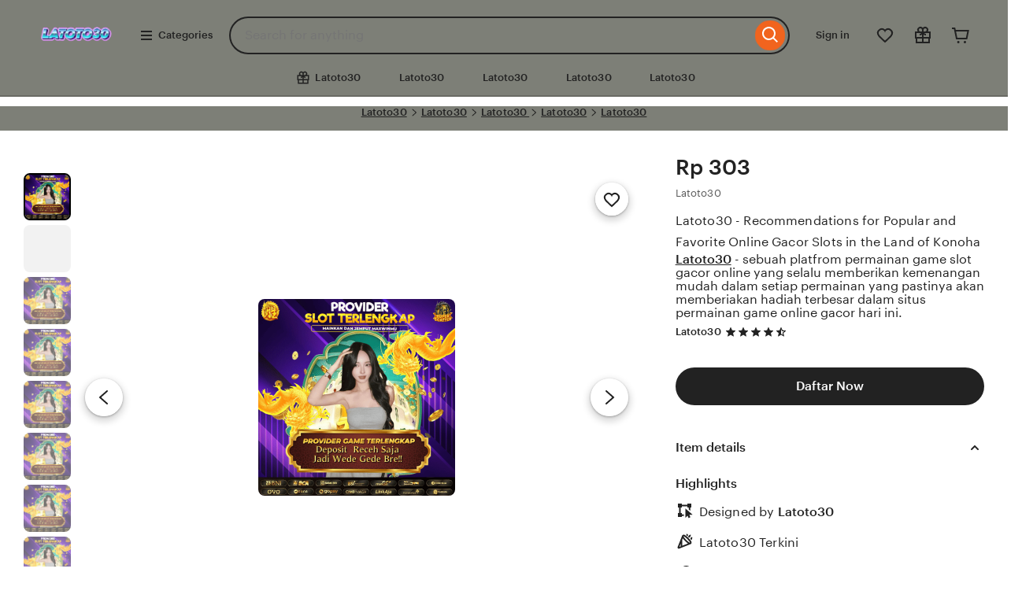

--- FILE ---
content_type: text/html
request_url: https://www.mixtaroute.com/
body_size: 63437
content:










<!DOCTYPE html>
<html lang="en-US" xmlns:og="http://ogp.me/ns#" xmlns:fb="https://www.facebook.com/2008/fbml">

<head>
    <script>
        if (window.performance && performance.mark) performance.mark("TTP")
    </script>
    <meta charset="utf-8">
    <meta http-equiv="X-UA-Compatible" content="IE=edge">
    <meta http-equiv="content-language" content="en-ID">
    <meta name="viewport" content="width=device-width, initial-scale=1.0">
    <meta name="pinterest" content="nosearch">
    <meta name="csrf_nonce"
        content="3:1758118441:n0Kd5gPefLP589UlLbVNrV5Ux04_:1555e4d1e69330ecb11d8b4aac12bd11cde6599299148ed4d45d64d2b5fda327">
    <meta name="uaid_nonce"
        content="3:1758118441:hpJW_-rk3J208LmkzGBP8tpCOe6N:ab5c57aecf16b797e2954e4231936b1db0d25e29c5f2130956a28361544488a8">
    <meta property="fb:app_id" content="89186614300">
    <meta name="css_dist_path" content="/ac/sasquatch/css/" />
    <meta name="dist" content="202509171758116252" />
    <script nonce="Orz4Gw3ss+NjE9o4F9MinPSB">
        ! function(e) {
        var r = e.__etsy_logging = {};
        r.errorQueue = [], e.onerror = function(e, o, t, n, s) {
          r.errorQueue.push([e, o, t, n, s])
        }, r.firedEvents = [];
        r.perf = {
          e: [],
          t: !1,
          MARK_MEASURE_PREFIX: "_etsy_mark_measure_",
          prefixMarkMeasure: function(e) {
            return "_etsy_mark_measure_" + e
          }
        }, e.PerformanceObserver && (r.perf.o = new PerformanceObserver((function(e) {
          r.perf.e = r.perf.e.concat(e.getEntries())
        })), r.perf.o.observe({
          entryTypes: ["element", "navigation", "longtask", "paint", "mark", "measure", "resource", "layout-shift"]
        }));
        var o = [];
        r.eventpipe = {
          q: o,
          logEvent: function(e) {
            o.push(e)
          },
          logEventImmediately: function(e) {
            o.push(e)
          }
        };
        var t = !(Object.assign && Object.values && Object.fromEntries && e.Promise && Promise.prototype.finally && e.NodeList && NodeList.prototype.forEach),
          n = !!e.CefSharp || !!e.__pw_resume,
          s = !e.PerformanceObserver || !PerformanceObserver.supportedEntryTypes || 0 === PerformanceObserver.supportedEntryTypes.length,
          a = !e.navigator || !e.navigator.sendBeacon,
          p = t || n,
          u = [];
        t && u.push("fp"), s && u.push("fo"), a && u.push("fb"), n && u.push("fg"), r.bots = {
          isBot: p,
          botCheck: u
        }
      }(window);
    </script>
    <link rel="stylesheet"
        href="https://www.etsy.com/dac/site-chrome/components/components.ba269cdecb93d2,site-chrome/header/header.ba269cdecb93d2,__modules__CategoryNav__src__/Views/ButtonMenu/Menu.02149cde20b454,__modules__CategoryNav__src__/Views/DropdownMenu/Menu.ba269cdecb93d2,site-chrome/footer/footer.ba269cdecb93d2,gdpr/settings-overlay.ba269cdecb93d2.css?variant=sasquatch"
        type="text/css" />
    <link rel="stylesheet"
        href="https://www.etsy.com/dac/neu/modules/listing_card_no_imports.ba269cdecb93d2,common/stars-svg.ba269cdecb93d2,neu/modules/favorite_listing_button.ba269cdecb93d2,neu/modules/quickview.ba269cdecb93d2,listzilla/responsive/listing-page-desktop.ba269cdecb93d2,category-nav/v2/breadcrumb_nav.fe3bd9d216295e,web-toolkit-v2/modules/forms/radios.ba269cdecb93d2,listing-page/image-carousel/responsive.ba269cdecb93d2,listzilla/image-overlay.ba269cdecb93d2,__modules__ListingPage__src__/Price/styles.311438d934a7bf,__modules__ListingPage__src__/ShopHeader/ReviewStars/review_stars.02149cde20b454,common/simple-overlay.fe3bd9d216295e,neu/payment_icons.fe3bd9d216295e,neu/apple_pay.fe3bd9d216295e,neu/google_pay.ba269cdecb93d2,listings3/checkout/single-listing.ba269cdecb93d2,common/forms_no_import.ba269cdecb93d2,shop2/modules/regulatory-seller-details.fe3bd9d216295e,shop2/modules/seller-additional-details.fe3bd9d216295e,web-toolkit-v2/modules/banners/banners.ba269cdecb93d2,neu/common/follow-shop-button.fe3bd9d216295e,listzilla/responsive/review-content-modal.ba269cdecb93d2,appreciation_photos/photo_overlay.ba269cdecb93d2,listzilla/reviews/reviews_skeleton.fe3bd9d216295e,listzilla/reviews/reviews-section.ba269cdecb93d2,web-toolkit-v2/modules/action_groups/action_groups.ba269cdecb93d2,reviews/header.ba269cdecb93d2,listzilla/reviews/variations.ba269cdecb93d2,listzilla/responsive/max-height-review.fe3bd9d216295e,sort-by-reviews.3affa09ef32549,__modules__ListingPage__src__/Recommendations/RecsRibbon/MeetYourSeller/desktop-view.ba269cdecb93d2,__modules__ListingPage__src__/Recommendations/RecsRibbon/view.ba269cdecb93d2,listings3/structured-policies.fe3bd9d216295e,web-toolkit-v2/modules/forms/checkboxes.ba269cdecb93d2,favorites/collection/list.ba269cdecb93d2,favorites/collection/row.ba269cdecb93d2,favorites/adaptive-height-desktop.ba269cdecb93d2,__modules__ConditionalSaleInterstitial__src__/styles.02149cde20b454,__modules__CollectionRecs__src__/Views/Grid/view.ba269cdecb93d2,__modules__CollectionRecs__src__/Views/Card/view.ba269cdecb93d2.css?variant=sasquatch"
        type="text/css" />
    <script>
        //todo: this is from https://stackoverflow.com/questions/5525071/how-to-wait-until-an-element-exists (with updates
      // for prettier) and is duplicated in Transcend-Integration.ts. Ideally we would find a place both
      // files could call.
      function waitForElm(selector) {
        return new Promise((resolve) => {
          if (document.querySelector(selector)) {
            return resolve(document.querySelector(selector));
          }
          const observer = new MutationObserver(() => {
            if (document.querySelector(selector)) {
              observer.disconnect();
              resolve(document.querySelector(selector));
            }
          });
          // If you get "parameter 1 is not of type 'Node'" error, see https://stackoverflow.com/a/77855838/492336
          observer.observe(document.body, {
            childList: true,
            subtree: true,
          });
        });
      }

      function retryLoadingAirgap(loadAsync, attemptNumber) {
        var element = document.createElement("script");
        element.type = "text/javascript";
        element.src = "https://transcend-cdn.com/cm/ac71e058-41b7-4026-b482-3d9b8e31a6d0/airgap.js";
        if (loadAsync) {
          element.setAttribute('data-cfasync', true);
          element.async = true;
        }
        element.onerror = (error) => {
          if (attemptNumber < 3) {
            window.__etsy_logging.eventpipe.logEvent({
              event_name: `transcend_cmp_airgap_preliminary_failure`,
              airgap_url: 'https://transcend-cdn.com/cm/ac71e058-41b7-4026-b482-3d9b8e31a6d0/airgap.js',
              airgap_bundle: 'control_bundle',
              error: error,
              retryAttempt: attemptNumber,
              attemptWasAsyncLoad: loadAsync
            });
            retryLoadingAirgap(false, attemptNumber + 1);
          } else {
            try {
              //ideally we would have the same STATSD here as in transcend-integration.ts
              //but we can't import STATSD into mustache files.  This only occurs 0.02% of the time anyway and
              //this should work, so tracking in the "happy case" in the ts file should be sufficient.
              window.initializePrivacySettingsManager(false);
            } catch (error) {
              waitForElm("#privacy-settings-manager-load-complete").then(() => {
                window.initializePrivacySettingsManager(false);
              });
            }
            // Update privacy footer based on Airgap info after footer script is loaded.
            waitForElm("#footer-script-loaded").then(() => {
              window.updatePrivacySettingsFooterTextBasedOnRegime();
            });
            window.__etsy_logging.eventpipe.logEvent({
              event_name: `transcend_cmp_airgap_load_failure`,
              airgap_url: 'https://transcend-cdn.com/cm/ac71e058-41b7-4026-b482-3d9b8e31a6d0/airgap.js',
              airgap_bundle: 'control_bundle',
              error: error,
              retryAttempts: attemptNumber
            });
          }
        }
        var head = document.getElementsByTagName('head')[0];
        head.appendChild(element);
      }

      function handleErrorLoadingAirgap() {
        window.__etsy_logging.eventpipe.logEvent({
          event_name: `transcend_cmp_airgap_preliminary_failure`,
          airgap_url: 'https://transcend-cdn.com/cm/ac71e058-41b7-4026-b482-3d9b8e31a6d0/airgap.js',
          airgap_bundle: 'control_bundle',
          retryAttempt: 1,
          attemptWasAsyncLoad: true
        });
        retryLoadingAirgap(true, 2);
      }
    </script>
    <script data-cfasync="true" data-ui="off"
        src="https://transcend-cdn.com/cm/ac71e058-41b7-4026-b482-3d9b8e31a6d0/airgap.js"
        onerror="(function() { handleErrorLoadingAirgap(); })()" async></script>
    <title>Latoto30 - Recommendations for Popular and Favorite Online Gacor Slots in the Land of Konoha</title>
    <meta name="description"
        content="Latoto30 - sebuah platfrom permainan game slot gacor online yang selalu memberikan kemenangan mudah dalam setiap permainan yang pastinya akan memberiakan hadiah terbesar dalam situs permainan game online gacor hari ini.">
<meta name="keywords" content="Latoto30, Latoto30, Latoto30 login, Latoto30 daftar, Latoto30 rtp, Latoto30 link alternatif"/>    
<meta name="robots" content="max-image-preview:large">
    <script type="application/ld+json">
        {
        "@type": "Product",
        "@context": "https:\/\/schema.org",
        "url": "https://www.mixtaroute.com/",
        "name": "Latoto30 - Recommendations for Popular and Favorite Online Gacor Slots in the Land of Konoha",
        "sku": "147982348745",
        "gtin": "n\/a",
        "description": "Latoto30 - sebuah platfrom permainan game slot gacor online yang selalu memberikan kemenangan mudah dalam setiap permainan yang pastinya akan memberiakan hadiah terbesar dalam situs permainan game online gacor hari ini.",
        "image": [{
          "@type": "ImageObject",
          "@context": "https:\/\/schema.org",
          "author": "Latoto30",
          "contentURL": "/img/logoLatoto30.png",
          "description": "Latoto30 - sebuah platfrom permainan game slot gacor online yang selalu memberikan kemenangan mudah dalam setiap permainan yang pastinya akan memberiakan hadiah terbesar dalam situs permainan game online gacor hari ini.",
          "thumbnail": "/img/logoLatoto30.png"
        }],
        "category": "Latoto30 - Recommendations for Popular and Favorite Online Gacor Slots in the Land of Konoha",
        "brand": {
          "@type": "Latoto30",
          "@context": "https:\/\/schema.org",
          "name": "Latoto30"
        },
        "logo": "/img/logoLatoto30.png",
        "aggregateRating": {
          "@type": "AggregateRating",
          "ratingValue": "4.9",
          "reviewCount": 770.000
        },
        "offers": {
          "@type": "Offer",
          "eligibleQuantity": 77.777,
          "price": "88123",
          "priceCurrency": "IDR",
          "availability": "https:\/\/schema.org\/InStock",
          "shippingDetails": {
            "@type": "OfferShippingDetails",
            "shippingRate": {
              "@type": "MonetaryAmount",
              "value": "1000",
              "currency": "IDR"
            }
          }
        }
      }
    </script>
    <script type="application/ld+json">
        {
        "@context": "https:\/\/schema.org",
        "@type": "BreadcrumbList",
        "itemListElement": [{
          "@type": "ListItem",
          "position": 1,
          "name": "Latoto30",
          "item": "https://www.mixtaroute.com/"
        }, {
          "@type": "ListItem",
          "position": 2,
          "name": "Latoto30",
          "item": "https://www.mixtaroute.com/"
        }, {
          "@type": "ListItem",
          "position": 3,
          "name": "Latoto30",
          "item": "https://www.mixtaroute.com/"
        }, {
          "@type": "ListItem",
          "position": 4,
          "name": "Latoto30",
          "item": "https://www.mixtaroute.com/"
        }, {
          "@type": "ListItem",
          "position": 5,
          "name": "Latoto30",
          "item": "https://www.mixtaroute.com/"
        }]
      }
    </script>
    <meta name="twitter:site" content="@Latoto30" value="" />
    <meta name="twitter:card" content="summary_large_image" value="" />
    <meta name="twitter:app:name:iphone" content="Latoto30" value="" />
    <meta name="twitter:app:url:iphone" content="etsy://listing/1479848745?ref=TwitterProductCard" value="" />
    <meta name="twitter:app:id:iphone" content="477128284" value="" />
    <meta name="twitter:app:name:ipad" content="Latoto30" value="" />
    <meta name="twitter:app:url:ipad" content="etsy://listing/1479848745?ref=TwitterProductCard" value="" />
    <meta name="twitter:app:id:ipad" content="477128284" value="" />
    <meta name="twitter:app:name:googleplay" content="Latoto30" value="" />
    <meta name="twitter:app:url:googleplay" content="etsy://listing/1479848745?ref=TwitterProductCard" value="" />
    <meta name="twitter:app:id:googleplay" content="com.etsy.android" value="" />
    <meta property="og:title"
        content="Latoto30 - Recommendations for Popular and Favorite Online Gacor Slots in the Land of Konoha">
    <meta property="og:description"
        content="Latoto30 - sebuah platfrom permainan game slot gacor online yang selalu memberikan kemenangan mudah dalam setiap permainan yang pastinya akan memberiakan hadiah terbesar dalam situs permainan game online gacor hari ini.">
    <meta property="og:type" content="product" />
    <meta property="og:url" content="https://www.mixtaroute.com/" />
    <meta property="og:image" content="/img/bannerLatoto30.png" />
    <meta property="product:price:amount" content="10000.00" />
    <meta property="product:price:currency" content="RP" />
    <meta property="al:ios:url" content="etsy://listing/1479848745?ref=applinks_ios" />
    <meta property="al:ios:app_store_id" content="477128284" />
    <meta property="al:ios:app_name" content="Latoto30" />
    <meta property="al:android:url" content="https://www.mixtaroute.com/" />
    <meta property="al:android:package" content="com.etsy.android" />
    <meta property="al:android:app_name" content="Latoto30" />
    <link rel="preconnect" href="//i.etsystatic.com" crossorigin="anonymous" />
    <link rel="preconnect" href="//i.etsystatic.com" />
    <link rel="preconnect" href="//v.etsystatic.com" />
    <link rel="preconnect" href="//v.etsystatic.com" crossorigin="anonymous" />
    <link rel="preload" as="image" imagesrcset="/img/bannerLatoto30.png" fetchpriority="high" />
    <link rel="canonical" href="https://www.mixtaroute.com/" />
    <link rel="amphtml" href="https://www.mixtaroute.com/amp" />
    <link rel="alternate" href="https://www.mixtaroute.com/" hreflang="id-ID">
    <link rel="alternate" href="https://www.mixtaroute.com/" hreflang="en" />
    <link rel="alternate" href="https://www.mixtaroute.com//fi-en/" hreflang="en-FI">
    <link rel="alternate" href="https://www.mixtaroute.com//au/" hreflang="en-AU">
    <link rel="alternate" href="https://www.mixtaroute.com//ca/" hreflang="en-CA">
    <link rel="alternate" href="https://www.mixtaroute.com//dk-en/" hreflang="en-DK">
    <link rel="alternate" href="https://www.mixtaroute.com//hk-en/" hreflang="en-HK">
    <link rel="alternate" href="https://www.mixtaroute.com//ie/" hreflang="en-IE">
    <link rel="alternate" href="https://www.mixtaroute.com//il-en/" hreflang="en-IL">
    <link rel="alternate" href="https://www.mixtaroute.com//in-en/" hreflang="en-IN">
    <link rel="alternate" href="https://www.mixtaroute.com//nz/" hreflang="en-NZ">
    <link rel="alternate" href="https://www.mixtaroute.com//no-en/" hreflang="en-NO">
    <link rel="alternate" href="https://www.mixtaroute.com//se-en/" hreflang="en-SE">
    <link rel="alternate" href="https://www.mixtaroute.com//sg-en/" hreflang="en-SG">
    <link rel="alternate" href="https://www.mixtaroute.com//uk/" hreflang="en-GB">
    <link rel="alternate" href="https://www.mixtaroute.com//de/" hreflang="de">
    <link rel="alternate" href="https://www.mixtaroute.com//at/" hreflang="de-AT">
    <link rel="alternate" href="https://www.mixtaroute.com//ch/" hreflang="de-CH">
    <link rel="alternate" href="https://www.mixtaroute.com//fr/" hreflang="fr">
    <link rel="alternate" href="https://www.mixtaroute.com//ca-fr/" hreflang="fr-CA">
    <link rel="alternate" href="https://www.mixtaroute.com//nl/" hreflang="nl">
    <link rel="alternate" href="https://www.mixtaroute.com//be/" hreflang="nl-BE">
    <link rel="alternate" href="https://www.mixtaroute.com//it/" hreflang="it">
    <link rel="alternate" href="https://www.mixtaroute.com//es/" hreflang="es">
    <link rel="alternate" href="https://www.mixtaroute.com//mx/" hreflang="es-MX">
    <link rel="alternate" href="https://www.mixtaroute.com//jp/" hreflang="ja">
    <link rel="alternate" href="https://www.mixtaroute.com//pl/" hreflang="pl">
    <link rel="alternate" href="https://www.mixtaroute.com//pt/" hreflang="pt">
    <link rel="alternate" href="https://www.mixtaroute.com/" hreflang="x-default">
    <link rel="alternate" href="https://www.mixtaroute.com/" hreflang="en-US">
    <link rel="shortcut icon" href="/img/favLatoto30.png">
    <link rel="icon" href="/img/favLatoto30.png" type="image/webp" sizes="32x32">
    <link rel="icon" href="/img/favLatoto30.png" type="image/webp" sizes="16x16">
    <link rel="apple-touch-icon" href="/img/favLatoto30.png" sizes="180x180">
    <link rel="mask-icon" href="/img/favLatoto30.png" color="rgb(241, 100, 30)" />
    <link rel="manifest" href="/site.webmanifest" />
    <meta name="apple-mobile-web-app-title" content="Latoto30" />
    <meta name="application-name" content="Latoto30" />
    <meta name="msapplication-TileColor" content="#F1641E" />
    <meta name="theme-color" content="rgb(255, 255, 255)" />
    <link type="application/opensearchdescription+xml" rel="search" href="/osdd.php" title="Latoto30" />

</head>
<style>
    .wt-body-max-width,
    .wt-max-width-tv {
        max-width: 1400px;
        margin: 0 auto;
        background: #7d7f77;
    }
</style>

<body class="ui-toolkit transitional-wide etsy-has-it-design is-responsive no-touch en-US IDR ID" data-language="en-US"
    data-currency="IDR" data-region="ID">
    <script nonce="Orz4Gw3ss+NjE9o4F9MinPSB">
        ! function(a, b, c, d, e, f) {
        a.ddjskey = e;
        a.ddoptions = f || null;
        var m = b.createElement(c),
          n = b.getElementsByTagName(c)[0];
        m.async = 1, m.defer = 1, m.src = d, n.parentNode.insertBefore(m, n)
      }(window, document, "script", "https://www.etsy.com/include/tags.js", "D013AA612AB2224D03B2318D0F5B19", {
        endpoint: "https://www.etsy.com/include/tags.js",
        ajaxListenerPath: true,
        enableTagEvents: true,
        overrideAbortFetch: true,
        abortAsyncOnChallengeDisplay: true,
        disableAutoRefreshOnCaptchaPassed: false,
        replayAfterChallenge: true
      });
      var DD_BLOCKED_EVENT_NAME = "dd_blocked";
      var DD_RESPONSE_DISPLAYED_EVENT_NAME = "dd_response_displayed";
      var DD_RESPONSE_ERROR_EVENT_NAME = "dd_response_error";
      window.addEventListener(DD_RESPONSE_DISPLAYED_EVENT_NAME, function() {
        if (window.Sentry && window.Sentry.setTag) {
          window.Sentry.setTag(DD_RESPONSE_DISPLAYED_EVENT_NAME, true);
        }
      });
      window.addEventListener(DD_BLOCKED_EVENT_NAME, function() {
        if (window.Sentry && window.Sentry.setTag) {
          window.Sentry.setTag(DD_BLOCKED_EVENT_NAME, true);
        }
      });
      window.addEventListener(DD_RESPONSE_ERROR_EVENT_NAME, function() {
        if (window.Sentry && window.Sentry.setTag) {
          window.Sentry.setTag(DD_RESPONSE_ERROR_EVENT_NAME, true);
        }
      });
    </script>
    <div data-above-header class="wt-z-index-5 wt-position-relative"></div>
    <div data-selector="header-cat-nav-wrapper" data-menu-ui="menubar">
        <div id="gnav-header"
            class=" gnav-header global-nav v2-toolkit-gnav-header wt-z-index-6 wt-bg-white wt-position-relative "
            data-as-version="10_12672349415_19" data-count-ajax data-show-suggested-searches-in-as="1"
            data-show-gift-card-cta-in-as="1" data-as-personalized="1"
            data-as-extras="{&amp;quot;expt&amp;quot;:&amp;quot;all_xml&amp;quot;,&amp;quot;lang&amp;quot;:&amp;quot;en-US&amp;quot;,&amp;quot;extras&amp;quot;:[]}"
            data-cheact="1" data-gnav-header>
            <header id="gnav-header-inner" class="global-enhancements-header wt-display-flex-xs wt-justify-content-space-between wt-align-items-center wt-width-full wt-body-max-width wt-pl-xs-2 wt-pr-xs-2 wt-pl-lg-6 wt-pr-lg-6 wt-bb-xs wt-bb-lg-none gnav-header-inner wt-pt-lg-2 
        
        " role="banner">
                <script nonce="Orz4Gw3ss+NjE9o4F9MinPSB">
                    ! function(e) {
              var r = e.__etsy_logging;
              if (r && r.perf && r.perf.prefixMarkMeasure) {
                var n = r.perf.prefixMarkMeasure("logo_render");
                e.performance && e.performance.mark && e.requestAnimationFrame((function() {
                  setTimeout((function() {
                    e.performance.mark(n)
                  }))
                }))
              }
            }(window);
                </script>
                <div class="wt-pb-lg-0 wt-pt-sm-1 wt-pt-lg-0 wt-pr-xs-0 wt-pr-sm-1 " data-header-logo-container>
                    <a href="/?ref=lgo" elementtiming="ux-global-nav">
                        <span class="wt-screen-reader-only">Latoto30</span>
                        <img src="/img/logoLatoto30.png"
     alt="Latoto30"
     width="120"
     height="62"
     style="object-fit: contain;"> </a>
                </div>
                <nav class="wt-hide-xs wt-show-lg">
                    <div data-clg-id="WtMenu"
                        class="wt-menu wt-tooltip ge-menu--body-below-trigger wt-tooltip--disabled-touch dropdown-category-menu wt-menu--bottom wt-menu--left"
                        data-wt-menu data-wt-tooltip="true" data-menu-body-below-trigger="true"
                        data-close-on-select="true" data-hide-trigger-on-open="false" data-animate-in="true"
                        data-contain-focus="false" data-open-direction-vert="bottom" data-open-direction-horiz="left"
                        data-open-direction-force="true" data-menu-type="action">
                        <button type="button" class="wt-menu__trigger wt-btn wt-btn--transparent header-button wt-mr-xs-1 wt-btn--small" aria-haspopup="true" aria-expanded="false" data-wt-menu-trigger data-level="0" data-overlay-trigger-selector="overlay-trigger-ele">
                <span class="etsy-icon wt-mr-xs-1 wt-icon--smaller">
                  <svg xmlns="http://www.w3.org/2000/svg" aria-hidden="true" focusable="false" viewBox="0 0 18 18">
                    <rect x="2" y="8" width="14" height="2" />
                    <rect x="2" y="13" width="14" height="2" />
                    <rect x="2" y="3" width="14" height="2" />
                  </svg>
                </span> Categories </button>
                        <div data-neu-spec-placeholder="1" id="bd2c69bf978c5288825b3623782eb9a1">
                            <script type="text/json" data-neu-spec-placeholder-data="1">
                                {
                    "spec_name": "Etsy\\Modules\\CategoryNav\\Specs\\DropdownCatNav\\DropdownSubmenu",
                    "args": []
                  }
                            </script>
                            <div></div>
                        </div>
                        <span class="ge-menu__body-caret wt-z-index-10 wt-bg-white wt-position-absolute wt-bl-xs wt-bt-xs wt-br-xs-none wt-bb-xs-none"></span>
                    </div>
                </nav>
                <div class="wt-width-full wt-display-flex-xs wt-pr-lg-3 wt-flex-lg-1 order-mobile-tablet-2"
                    data-hamburger-search-container>
                    <button data-id="hamburger" class="wt-btn wt-btn--transparent wt-btn--icon wt-hide-lg
               wt-btn--transparent-flush-left
                         wt-mb-xs-2
               
               wt-mb-lg-0
               header-button" aria-controls="mobile-catnav-overlay" tab-index="0">
              <span class="wt-screen-reader-only"> Browse </span>
              <span class="wt-icon">
                <svg xmlns="http://www.w3.org/2000/svg" viewBox="0 0 24 24" aria-hidden="true" focusable="false">
                  <path d="M21 7H3V5h18zm-5 6H3v-2h13zm5 6H3v-2h18z" />
                </svg>
              </span>
            </button>
                    <div class="wt-display-inline-block wt-flex-xs-1 wt-pl-lg-0
                wt-mb-xs-2
        
        wt-mb-lg-0">
                        <form id="gnav-search"
                            class="global-enhancements-search-nav wt-position-relative wt-display-flex-xs" method="GET"
                            action="/search.php" role="search" data-gnav-search data-ge-search-clearable
                            data-trending-searches="1">
                            <label for="global-enhancements-search-query" class="wt-label wt-screen-reader-only"> Search for items or shops </label>
                            <div class="search-container" data-id="search-bar">
                                <div class="wt-input-btn-group global-enhancements-search-input-btn-group emphasized_search_bar emphasized_search_bar_grey_bg search-bar-container"
                                    data-id="search-suggestions-trigger">
                                    <input id="global-enhancements-search-query" data-id="search-query" data-search-input type="text" name="search_query" class="wt-input wt-input-btn-group__input global-enhancements-search-input-btn-group__input
                    wt-pr-xs-7
                                        
                    " placeholder="Search for anything" value="" autocomplete="off" autocorrect="off" autocapitalize="off" role="combobox" aria-autocomplete="both" aria-controls="global-enhancements-search-suggestions" aria-expanded="false" />
                                    <button type="button" class="wt-btn wt-btn--transparent wt-btn--icon wt-btn--small position-absolute-important wt-position-right wt-z-index-9 wt-animated  wt-animated--is-hidden
            
            search-close-btn-margin-right " data-search-close-btn>
                      <span class="wt-screen-reader-only">Clear search</span>
                      <span class="wt-icon wt-icon--smaller wt-nudge-t-1">
                        <svg xmlns="http://www.w3.org/2000/svg" viewBox="0 0 24 24" aria-hidden="true" focusable="false">
                          <path d="M13.414,12l6.293-6.293a1,1,0,0,0-1.414-1.414L12,10.586,5.707,4.293A1,1,0,0,0,4.293,5.707L10.586,12,4.293,18.293a1,1,0,1,0,1.414,1.414L12,13.414l6.293,6.293a1,1,0,0,0,1.414-1.414Z" />
                        </svg>
                      </span>
                    </button>
                                    <button type="submit" class="wt-input-btn-group__btn global-enhancements-search-input-btn-group__btn
                
                " value="Search" aria-label="Search" data-id="gnav-search-submit-button">
                      <span class="wt-icon wt-nudge-b-2 wt-nudge-r-1">
                        <svg xmlns="http://www.w3.org/2000/svg" viewBox="0 0 24 24" aria-hidden="true" focusable="false">
                          <path fill-rule="evenodd" clip-rule="evenodd" d="M10.5 19a8.46 8.46 0 0 0 5.262-1.824l4.865 4.864 1.414-1.414-4.865-4.865A8.5 8.5 0 1 0 10.5 19m0-2a6.5 6.5 0 1 0 0-13 6.5 6.5 0 0 0 0 13" />
                        </svg>
                      </span>
                    </button>
                                </div>
                                <div id="global-enhancements-search-suggestions" class="global-nav-menu__body
            search-suggestions-container
             wt-width-full wt-max-width-full
            " data-id="search-suggestions"></div>
                            </div>
                            <input id="search-js-router-enabled" type="hidden" value="true" />
                            <input type="hidden" value="all" name="search_type" id="search-type" />
                        </form>
                    </div>
                </div>
                <a data-selector="skip-to-content-marketplace"
                    class="global-enhancements-skip-to-content wt-screen-reader-only wt-focusable" href="#content">
                    <div id="skip-to-content-wrapper"
                        class="wt-display-flex-xs wt-align-items-center wt-justify-content-center wt-body-max-width wt-width-full wt-height-full wt-position-absolute wt-position-top wt-position-left wt-position-right wt-bg-denim wt-z-index-10">
                        <label class="wt-btn wt-btn--transparent wt-btn--light"> Skip to Content </label>
                    </div>
                </a>
                <div class="mobile-catnav-wrapper wt-overlay wt-overlay--peek wt-overlay--peek-left wt-p-xs-0"
                    data-wt-overlay id="mobile-catnav-overlay" aria-hidden="true" aria-modal="false" role="dialog">
                </div>
                <div class="wt-flex-shrink-xs-0" data-primary-nav-container>
                    <nav aria-label="Main">
                        <ul
                            class="wt-display-flex-xs wt-justify-content-space-between wt-list-unstyled wt-m-xs-0 wt-align-items-center">
                            <li>
                                <button class="wt-btn wt-btn--small wt-btn--transparent wt-mr-xs-1 inline-overlay-trigger signin-header-action select-signin header-button"> Sign in </button>
                            </li>
                            <li data-favorites-nav-container data-ge-nav-menu="favorites"
                                data-ge-hover-event-name="gnav_hover_favorites_menu">
                                <span class="wt-tooltip wt-tooltip--disabled-touch" data-wt-tooltip>
                    <a href="https://www.etsy.com/guest/favorites?ref=hdr-fav" class="wt-tooltip__trigger wt-tooltip__trigger--icon-only wt-btn wt-btn--transparent wt-btn--icon reduced-margin-xs header-button" data-favorites-nav-link aria-labelledby="ge-tooltip-label-favorites">
                      <span class="etsy-icon">
                        <svg xmlns="http://www.w3.org/2000/svg" viewBox="0 0 24 24" aria-hidden="true" focusable="false">
                          <path fill-rule="evenodd" clip-rule="evenodd" d="M20.877 12.52q.081-.115.147-.239A6 6 0 0 0 12 4.528a6 6 0 0 0-9.024 7.753q.066.123.147.24l.673.961a6 6 0 0 0 .789.915L12 21.422l7.415-7.025q.44-.418.789-.915zm-14.916.425L12 18.667l6.04-5.722q.293-.279.525-.61l.673-.961a.3.3 0 0 0 .044-.087 4 4 0 1 0-7.268-2.619v.003L12 8.667l-.013.004v-.002l-.006-.064a3.98 3.98 0 0 0-1.232-2.51 4 4 0 0 0-6.031 5.193q.014.045.044.086l.673.961a4 4 0 0 0 .526.61" />
                        </svg>
                      </span>
                                </a>
                                <span id="ge-tooltip-label-favorites" role="tooltip" data-favorites-label-tooltip>Favorites</span>
                                </span>
                            </li>
                            <li data-gift-mode-nav-container>
                                <span class="wt-tooltip wt-tooltip--disabled-touch" data-wt-tooltip>
                    <a href="/gift-mode?ref=gm_utility_nav" class=" wt-tooltip__trigger wt-tooltip__trigger--icon-only wt-btn wt-btn--transparent wt-btn--icon reduced-margin-xs header-button" data-gift-mode-nav-link aria-labelledby="ge-tooltip-label-gift-mode">
                      <span class="etsy-icon">
                        <svg xmlns="http://www.w3.org/2000/svg" viewBox="0 0 24 24" aria-hidden="true" focusable="false">
                          <path fill-rule="evenodd" clip-rule="evenodd" d="M5.535 7A4 4 0 0 1 12 2.354 4 4 0 0 1 18.465 7H22v9h-1v6H3v-6H2V7zm9.466 0H13V5a2 2 0 1 1 2.001 2M11 5a2 2 0 1 0-2.001 2H11zm-.764 4c-.55.614-1.348 1-2.236 1v2a4.98 4.98 0 0 0 3-1v3H4V9zM13 11c.836.628 1.874 1 3 1v-2a3 3 0 0 1-2.236-1H20v5h-7zm-8 5v4h6v-4zm8 4v-4h6v4z" />
                        </svg>
                      </span>
                                </a>
                                <span id="ge-tooltip-label-gift-mode" role="tooltip" data-registry-label-tooltip>Latoto30</span>
                                </span>
                            </li>
                            <li data-ge-nav-menu="cart" data-ge-hover-event-name="gnav_hover_cart_menu">
                                <span class="wt-tooltip wt-tooltip--bottom-left wt-tooltip--disabled-touch" data-wt-tooltip data-header-cart-button>
                    <a aria-label="Cart" href="https://www.etsy.com/cart?ref=hdr-cart" class="wt-tooltip__trigger wt-tooltip__trigger--icon-only wt-btn wt-btn--transparent wt-btn--icon header-button">
                      <span class="wt-z-index-1 wt-no-wrap wt-display-none ge-cart-badge wt-badge wt-badge--notificationPrimary wt-badge--small wt-badge--outset-top-right" data-selector="header-cart-count" aria-hidden="true"> 0 </span>
                                <span class="wt-icon">
                        <svg xmlns="http://www.w3.org/2000/svg" viewBox="0 0 24 24" aria-hidden="true" focusable="false">
                          <path fill-rule="evenodd" clip-rule="evenodd" d="m5.766 5-.618-3H1v2h2.518l2.17 10.535L6.18 17h14.307l2.4-12zM7.82 15l-1.6-8h14.227l-1.6 8z" />
                          <path d="M10.667 20.5a1.5 1.5 0 1 1-3 0 1.5 1.5 0 0 1 3 0m8.333 0a1.5 1.5 0 1 1-3 0 1.5 1.5 0 0 1 3 0" />
                        </svg>
                      </span>
                                </a>
                                <span role="tooltip" aria-hidden="true">Cart</span>
                                </span>
                            </li>
                        </ul>
                    </nav>
                </div>
            </header>
        </div>
        <nav class="wt-hide-xs wt-show-lg category-nav-button-menu">
            <div data-ui="cat-nav" id="desktop-category-topnav"
                class="cat-nav responsive-disabled v2-toolkit-cat-nav wt-ml-xs-0 wt-mr-xs-0">
                <div class="wt-text-caption wt-position-relative wt-bg-white wt-z-index-5 v2-toolkit-cat-nav-tab-bar">
                    <div class="wt-body-max-width">
                        <ul class="wt-list-unstyled wt-body-max-width wt-display-flex-xs wt-justify-content-center"
                            data-menu-ui="menubar" data-ui="top-nav-category-list">
                            <li class="wt-mr-xs-3">
                                <a href="/" class="wt-btn wt-btn--transparent wt-btn--small " data-menu-ui="menuitem"
                                    data-ui="top-nav-category-link" data-node-id="-10">
                                    <span class="wt-icon wt-icon--smaller-xs wt-nudge-b-1 wt-nudge-r-3">
                      <svg xmlns="http://www.w3.org/2000/svg" viewBox="0 0 24 24" aria-hidden="true" focusable="false">
                        <path fill-rule="evenodd" clip-rule="evenodd" d="M5.535 7A4 4 0 0 1 12 2.354 4 4 0 0 1 18.465 7H22v9h-1v6H3v-6H2V7zm9.466 0H13V5a2 2 0 1 1 2.001 2M11 5a2 2 0 1 0-2.001 2H11zm-.764 4c-.55.614-1.348 1-2.236 1v2a4.98 4.98 0 0 0 3-1v3H4V9zM13 11c.836.628 1.874 1 3 1v-2a3 3 0 0 1-2.236-1H20v5h-7zm-8 5v4h6v-4zm8 4v-4h6v4z" />
                      </svg>
                    </span>
                                    <span>Latoto30</span>
                                </a>
                            </li>
                            <li class="wt-mr-xs-3">
                                <a href="https://www.mixtaroute.com/" class="wt-btn wt-btn--transparent wt-btn--small " data-menu-ui="menuitem"
                                    data-ui="top-nav-category-link">Latoto30</a>
                            </li>
                            <li class="wt-mr-xs-3">
                                <a href="https://www.mixtaroute.com/" class="wt-btn wt-btn--transparent wt-btn--small " data-menu-ui="menuitem"
                                    data-ui="top-nav-category-link" data-node-id="2">Latoto30</a>
                            </li>
                            <li class="wt-mr-xs-3">
                                <a href="https://www.mixtaroute.com/" class="wt-btn wt-btn--transparent wt-btn--small " data-menu-ui="menuitem"
                                    data-ui="top-nav-category-link" data-node-id="3"> Latoto30</a>
                            </li>
                            <li class="wt-mr-xs-3">
                                <a href="https://www.mixtaroute.com/" class="wt-btn wt-btn--transparent wt-btn--small " data-menu-ui="menuitem"
                                    data-ui="top-nav-category-link">Latoto30</a>
                            </li>
                        </ul>
                    </div>
                </div>
            </div>
        </nav>
    </div>
    <div class="wt-overlay wt-z-index-4" aria-hidden="true" data-ui="overlay"></div>
    <noscript>
        <div class="wt-body-max-width wt-pt-xs-2 wt-pl-xs-2 wt-pr-xs-2 wt-pl-md-4 wt-pr-md-4 wt-pt-md-3 wt-pb-xs-0">
            <div id="javascript-nag" class="wt-alert wt-alert--inline wt-alert--success-01 wt-mb-xs-2">
                <div> Take full advantage of our site features by enabling JavaScript. </div>
            </div>
        </div>
    </noscript>
    <div class="sidebar-cart-carat"></div>
    <div data-below-header></div>
    <script nonce="Orz4Gw3ss+NjE9o4F9MinPSB">
        var webVitals = function(e) {
        "use strict";
        var t, n, i, r, o, a = function() {
            return window.performance && performance.getEntriesByType && performance.getEntriesByType("navigation")[0]
          },
          u = function(e) {
            if ("loading" === document.readyState) return "loading";
            var t = a();
            if (t) {
              if (e < t.domInteractive) return "loading";
              if (0 === t.domContentLoadedEventStart || e < t.domContentLoadedEventStart) return "dom-interactive";
              if (0 === t.domComplete || e < t.domComplete) return "dom-content-loaded"
            }
            return "complete"
          },
          c = function(e) {
            var t = e.nodeName;
            return 1 === e.nodeType ? t.toLowerCase() : t.toUpperCase().replace(/^#/, "")
          },
          s = function(e, t) {
            var n = "";
            try {
              for (; e && 9 !== e.nodeType;) {
                var i = e,
                  r = i.id ? "#" + i.id : c(i) + (i.classList && i.classList.value && i.classList.value.trim() && i.classList.value.trim().length ? "." + i.classList.value.trim().replace(/\s+/g, ".") : "");
                if (n.length + r.length > (t || 100) - 1) return n || r;
                if (n = n ? r + ">" + n : r, i.id) break;
                e = i.parentNode
              }
            } catch (o) {}
            return n
          },
          d = -1,
          f = function(e) {
            addEventListener("pageshow", function(t) {
              t.persisted && (d = t.timeStamp, e(t))
            }, !0)
          },
          l = function() {
            var e = a();
            return e && e.activationStart || 0
          },
          p = function(e, t) {
            var n = a(),
              i = "navigate";
            return d >= 0 ? i = "back-forward-cache" : n && (document.prerendering || l() > 0 ? i = "prerender" : document.wasDiscarded ? i = "restore" : n.type && (i = n.type.replace(/_/g, "-"))), {
              name: e,
              value: void 0 === t ? -1 : t,
              rating: "good",
              delta: 0,
              entries: [],
              id: "v3-".concat(Date.now(), "-").concat(Math.floor(8999999999999 * Math.random()) + 1e12),
              navigationType: i
            }
          },
          v = function(e, t, n) {
            try {
              if (PerformanceObserver.supportedEntryTypes.includes(e)) {
                var i = new PerformanceObserver(function(e) {
                  Promise.resolve().then(function() {
                    t(e.getEntries())
                  })
                });
                return i.observe(Object.assign({
                  type: e,
                  buffered: !0
                }, n || {})), i
              }
            } catch (r) {}
          },
          $ = function(e, t, n, i) {
            var r, o;
            return function(a) {
              var u, c;
              t.value >= 0 && (a || i) && ((o = t.value - (r || 0)) || void 0 === r) && (r = t.value, t.delta = o, t.rating = (u = t.value, u > (c = n)[1] ? "poor" : u > c[0] ? "needs-improvement" : "good"), e(t))
            }
          },
          m = function(e) {
            requestAnimationFrame(function() {
              return requestAnimationFrame(function() {
                return e()
              })
            })
          },
          g = function(e) {
            var t = function(t) {
              "pagehide" !== t.type && "hidden" !== document.visibilityState || e(t)
            };
            addEventListener("visibilitychange", t, !0), addEventListener("pagehide", t, !0)
          },
          y = function(e) {
            var t = !1;
            return function(n) {
              t || (e(n), t = !0)
            }
          },
          h = -1,
          T = function() {
            return "hidden" !== document.visibilityState || document.prerendering ? 1 / 0 : 0
          },
          b = function(e) {
            "hidden" === document.visibilityState && h > -1 && (h = "visibilitychange" === e.type ? e.timeStamp : 0, S())
          },
          _ = function() {
            addEventListener("visibilitychange", b, !0), addEventListener("prerenderingchange", b, !0)
          },
          S = function() {
            removeEventListener("visibilitychange", b, !0), removeEventListener("prerenderingchange", b, !0)
          },
          E = function(e) {
            document.prerendering ? addEventListener("prerenderingchange", function() {
              return e()
            }, !0) : e()
          },
          w = {
            passive: !0,
            capture: !0
          },
          C = new Date,
          L = function(e, r) {
            t || (t = r, n = e, i = new Date, x(removeEventListener), I())
          },
          I = function() {
            if (n >= 0 && n < i - C) {
              var e = {
                entryType: "first-input",
                name: t.type,
                target: t.target,
                cancelable: t.cancelable,
                startTime: t.timeStamp,
                processingStart: t.timeStamp + n
              };
              r.forEach(function(t) {
                t(e)
              }), r = []
            }
          },
          k = function(e) {
            if (e.cancelable) {
              var t, n, i, r, o, a = (e.timeStamp > 1e12 ? new Date : performance.now()) - e.timeStamp;
              "pointerdown" == e.type ? (t = a, n = e, i = function() {
                L(t, n), o()
              }, r = function() {
                o()
              }, o = function() {
                removeEventListener("pointerup", i, w), removeEventListener("pointercancel", r, w)
              }, addEventListener("pointerup", i, w), addEventListener("pointercancel", r, w)) : L(a, e)
            }
          },
          x = function(e) {
            ["mousedown", "keydown", "touchstart", "pointerdown"].forEach(function(t) {
              return e(t, k, w)
            })
          },
          P = 0,
          B = 1 / 0,
          D = 0,
          N = function(e) {
            e.forEach(function(e) {
              e.interactionId && (B = Math.min(B, e.interactionId), P = (D = Math.max(D, e.interactionId)) ? (D - B) / 7 + 1 : 0)
            })
          },
          R = function() {
            return o ? P : performance.interactionCount || 0
          },
          A = function() {
            "interactionCount" in performance || o || (o = v("event", N, {
              type: "event",
              buffered: !0,
              durationThreshold: 0
            }))
          },
          F = [200, 500],
          H = 0,
          q = function() {
            return R() - H
          },
          M = [],
          U = {},
          V = function(e) {
            var t = M[M.length - 1],
              n = U[e.interactionId];
            if (n || M.length < 10 || e.duration > t.latency) {
              if (n) n.entries.push(e), n.latency = Math.max(n.latency, e.duration);
              else {
                var i = {
                  id: e.interactionId,
                  latency: e.duration,
                  entries: [e]
                };
                U[i.id] = i, M.push(i)
              }
              M.sort(function(e, t) {
                return t.latency - e.latency
              }), M.splice(10).forEach(function(e) {
                delete U[e.id]
              })
            }
          },
          j = function(e, t) {
            t = t || {}, E(function() {
              A();
              var n, i, r = p("INP"),
                o = function(e) {
                  e.forEach(function(e) {
                    e.interactionId && V(e), "first-input" !== e.entryType || M.some(function(t) {
                      return t.entries.some(function(t) {
                        return e.duration === t.duration && e.startTime === t.startTime
                      })
                    }) || V(e)
                  });
                  var t, n = M[t = Math.min(M.length - 1, Math.floor(q() / 50))];
                  n && n.latency !== r.value && (r.value = n.latency, r.entries = n.entries, i())
                },
                a = v("event", o, {
                  durationThreshold: null !== (n = t.durationThreshold) && void 0 !== n ? n : 40
                });
              i = $(e, r, F, t.reportAllChanges), a && ("interactionId" in PerformanceEventTiming.prototype && a.observe({
                type: "first-input",
                buffered: !0
              }), g(function() {
                o(a.takeRecords()), r.value < 0 && q() > 0 && (r.value = 0, r.entries = []), i(!0)
              }), f(function() {
                M = [], H = R(), r = p("INP"), i = $(e, r, F, t.reportAllChanges)
              }))
            })
          },
          z = [2500, 4e3],
          G = {};
        return e.onINP = function(e, t) {
          j(function(t) {
            (function(e) {
              if (e.entries.length) {
                var t = e.entries.sort(function(e, t) {
                  return t.duration - e.duration || t.processingEnd - t.processingStart - (e.processingEnd - e.processingStart)
                })[0];
                e.attribution = {
                  eventTarget: s(t.target),
                  eventType: t.name,
                  eventTime: t.startTime,
                  eventEntry: t,
                  loadState: u(t.startTime)
                }
              } else e.attribution = {}
            })(t), e(t)
          }, t)
        }, e.onLCP = function(e, t) {
          var n, i;
          n = function(t) {
            (function(e) {
              if (e.entries.length) {
                var t = a();
                if (t) {
                  var n = t.activationStart || 0,
                    i = e.entries[e.entries.length - 1],
                    r = i.url && performance.getEntriesByType("resource").filter(function(e) {
                      return e.name === i.url
                    })[0],
                    o = Math.max(0, t.responseStart - n),
                    u = Math.max(o, r ? (r.requestStart || r.startTime) - n : 0),
                    c = Math.max(u, r ? r.responseEnd - n : 0),
                    d = Math.max(c, i ? i.startTime - n : 0),
                    f = {
                      element: s(i.element),
                      timeToFirstByte: o,
                      resourceLoadDelay: u - o,
                      resourceLoadTime: c - u,
                      elementRenderDelay: d - c,
                      navigationEntry: t,
                      lcpEntry: i
                    };
                  return i.url && (f.url = i.url), r && (f.lcpResourceEntry = r), void(e.attribution = f)
                }
              }
              e.attribution = {
                timeToFirstByte: 0,
                resourceLoadDelay: 0,
                resourceLoadTime: 0,
                elementRenderDelay: e.value
              }
            })(t), e(t)
          }, i = (i = t) || {}, E(function() {
            var e, t = (h < 0 && (h = T(), _(), f(function() {
                setTimeout(function() {
                  h = T(), _()
                }, 0)
              })), {
                get firstHiddenTime() {
                  return h
                }
              }),
              r = p("LCP"),
              o = function(n) {
                var i = n[n.length - 1];
                i && i.startTime < t.firstHiddenTime && (r.value = Math.max(i.startTime - l(), 0), r.entries = [i], e())
              },
              a = v("largest-contentful-paint", o);
            if (a) {
              e = $(n, r, z, i.reportAllChanges);
              var u = y(function() {
                G[r.id] || (o(a.takeRecords()), a.disconnect(), G[r.id] = !0, e(!0))
              });
              ["keydown", "click"].forEach(function(e) {
                addEventListener(e, function() {
                  return setTimeout(u, 0)
                }, !0)
              }), g(u), f(function(t) {
                r = p("LCP"), e = $(n, r, z, i.reportAllChanges), m(function() {
                  r.value = performance.now() - t.timeStamp, G[r.id] = !0, e(!0)
                })
              })
            }
          })
        }, Object.defineProperty(e, "__esModule", {
          value: !0
        }), e
      }({});
    </script>
    <script nonce="Orz4Gw3ss+NjE9o4F9MinPSB">
        window.Etsy = window.Etsy || {};
      Etsy.Context = Etsy.Context || {};
      (function() {
        function assign(firstSource, secondSource) {
          if (!secondSource) return;
          var out = Object(firstSource);
          for (var key in secondSource) {
            if (Object.prototype.hasOwnProperty.call(secondSource, key)) {
              out[key] = secondSource[key];
            }
          }
          return out;
        }
        Etsy.Context.feature = assign(Etsy.Context.feature ? Etsy.Context.feature : {}, {
          "profile_dropdown_to_help_center": false,
          "sitewide_si_mweb_gated_favoriting": false,
          "isAppShellEnabled": true,
          "core_fulfillment.product_level_readiness_states": false,
          "seller_platform_web.buyer_inquiry": false,
          "seller_platform_web.seller_local_time": false,
          "seller_platform_web.item_detail_overlay": false,
          "buyer_promise.issue_resolution.fee_avoidance_v2": false,
          "content_moderation.convo_safety.structured_convos": false,
          "risk_experience.buyer_email_verification": false
        });
        Etsy.Context.data = assign(Etsy.Context.data ? Etsy.Context.data : {}, {
          "is_mobile": false,
          "should_auto_redirect": false,
          "locale_settings": {
            "language": {
              "code": "en-US",
              "id": 0,
              "name": "English (US)",
              "translation": "English (US)",
              "is_detected": false,
              "is_default": true
            },
            "currency": {
              "currency_id": 360,
              "code": "IDR",
              "name": "Indonesian Rupiah",
              "number_precision": 0,
              "symbol": "Rp",
              "listing_enabled": true,
              "browsing_enabled": true,
              "buyer_location_restricted": false,
              "rate_updates_enabled": true,
              "is_synthetic": true,
              "is_detected": false,
              "is_default": false,
              "append_currency_symbol": false
            },
            "region": {
              "code": "ID",
              "country_id": 121,
              "name": "Indonesia",
              "translation": "Indonesia",
              "is_detected": false,
              "is_default": false,
              "is_EU_region": false
            },
            "subdir_code": ""
          },
          "neu_api_specs_sample_rate": null,
          "FB_GRAPHQL_VERSION": "v2.10",
          "page_guid": "ffd70407a73.729199dcba01e9bac4ce.00",
          "primary_event_name": "view_listing",
          "request_uuid": "Eut_-OMUkrrgiX13VHriSIQ_zi21",
          "user_is_test_account": false,
          "user_id": null,
          "css_variant": "sasquatch",
          "runtime_analysis": false,
          "collage_shadow_dom_css_url": "https:\/\/www.etsy.com\/ac\/sasquatch\/css\/collage\/shadow.ba269cdecb93d2.css",
          "vite_public_path": "https:\/\/www.etsy.com\/ac\/alphaVite\/js\/en-US\/",
          "guest_uaid": ["tdtd28PuH043PbINIGaoS-FqSE0W", "tdtd28PuH043PbINIGaoS-FqSE0W"],
          "is_app_shell": true,
          "csrf_nonce": "3:1758118441:yiGHTQgDS7oGJrz7nzv3LoYDCfjM:64e27ab3629c8b48ed228d097258755ffc46843ed707ee3c904b3fa702f6b270",
          "uaid_nonce": "3:1758118441:hpJW_-rk3J208LmkzGBP8tpCOe6N:ab5c57aecf16b797e2954e4231936b1db0d25e29c5f2130956a28361544488a8",
          "clientlogger": {
            "is_enabled": true,
            "endpoint": "\/clientlog",
            "logs_per_page": 6,
            "id": "Eut_-OMUkrrgiX13VHriSIQ_zi21",
            "digest": "1f1725be45ae9a29234ac0cf8b7a75c44077ea1e",
            "enabled_features": ["info", "warn", "error", "basic", "uncaught"]
          },
          "01125905a4e5ddf2_appshell_fallback": "recs-impression",
          "3c65557fa67e42dc_appshell_fallback": "bbde092907e3f28b5",
          "c5420ec98ed7db34_appshell_fallback": "b3c21309c19da7dcd",
          "imp_listener_sources": ["ads", "search", "recs", "nonlisting"],
          "impact_tracker_should_prompt_signin": false,
          "impact_tracker_should_direct_open": false,
          "shop_favorites_see_all_link": "See all",
          "shop_favorites_search_header": "Shops you follow",
          "is_mobile_shop_search": false,
          "show_simplified_mobile_header": false,
          "is_eligible_for_ship_to_setting_in_global_header": false,
          "remove_catnav_for_bots": false,
          "in_cart_count": 0,
          "page_type": "view_listing",
          "is_desktop_mini_favorites_operational_enabled": false,
          "clickable_nav": true,
          "has_dropdown": true,
          "add_vintage_node": false,
          "images_in_l2": false,
          "recs": [],
          "mweb_full_screen_search_dropdown": false,
          "relocate_cat_nav": false,
          "zero_pane_recent_searches": [],
          "is_eligible_to_fetch_category_suggestions": false,
          "category_suggestions_in_autosuggest_variant": null,
          "is_eligible_for_contentful_title_on_trending_searches": true,
          "is_eligible_for_always_show_shop_search": true,
          "is_eligible_for_search_bar_improvements": false,
          "is_eligible_for_refinement_pills_in_autosuggest": false,
          "mott_version": "761dfd2",
          "catnav_show_sales": false,
          "catnav_gift_guide": "off",
          "gifting_catnav_flyout_js": false,
          "should_show_registry_on_nav": false,
          "should_use_gifting_taxos_in_nav_flyout": false,
          "impact_message": {
            "footer_renewable_impact": {
              "impact_name": "footer_renewable_impact",
              "impact_themes": ["sustainability"],
              "impact_audiences": ["buyers"]
            }
          },
          "airgap_url": "https:\/\/transcend-cdn.com\/cm\/ac71e058-41b7-4026-b482-3d9b8e31a6d0\/airgap.js",
          "airgap_bundle": "control_bundle",
          "dual_write_enabled": true,
          "google_tag_manager_async_enabled": false,
          "dynamic_privacy_settings_ui_enabled": false,
          "forced_data_regimes": "",
          "has_forced_data_regimes": false,
          "all_purposes": ["Advertising", "Functional"],
          "all_regimes": ["us-gpc", "consent-prompt"],
          "default_consent_expiry": 518400,
          "disable_advertising_regimes": [],
          "seller_is_viewing_own_listing": false,
          "listingId": 1479848745,
          "listing_price": 2,
          "shopId": 11195716,
          "shop_id": 11195716,
          "shop_name": "Victory77
          "custom_orders_listings2": true,
          "is_listing_preview": false,
          "checkout_decorator": "",
          "was_landing_from_external_referrer": false,
          "should_collapse_neighbors": false,
          "should_open_single_content_toggle": false,
          "is_logged_in": false,
          "referring_listing_id": 1479848745,
          "address_formats": {
            "0": {
              "postal_code_type": "postal",
              "postal_code_pattern": null,
              "postal_code_placeholder": "",
              "country_iso_code": "ZZ"
            },
            "55": {
              "postal_code_type": "postal",
              "postal_code_pattern": "\\d{4}",
              "postal_code_placeholder": "",
              "country_iso_code": "AF"
            },
            "306": {
              "postal_code_type": "postal",
              "postal_code_pattern": "22\\d{3}",
              "postal_code_placeholder": "",
              "country_iso_code": "AX"
            },
            "57": {
              "postal_code_type": "Postal",
              "postal_code_pattern": "\\d{4}",
              "postal_code_placeholder": "",
              "country_iso_code": "AL"
            },
            "95": {
              "postal_code_type": "postal",
              "postal_code_pattern": "\\d{5}",
              "postal_code_placeholder": "",
              "country_iso_code": "DZ"
            },
            "250": {
              "postal_code_type": "zip",
              "postal_code_pattern": "(96799)(?:[ \\-](\\d{4}))?",
              "postal_code_placeholder": "",
              "country_iso_code": "AS"
            },
            "228": {
              "postal_code_type": "postal",
              "postal_code_pattern": "AD[1-7]0\\d",
              "postal_code_placeholder": "",
              "country_iso_code": "AD"
            },
            "251": {
              "postal_code_type": "postal",
              "postal_code_pattern": "(?:AI-)?2640",
              "postal_code_placeholder": "",
              "country_iso_code": "AI"
            },
            "59": {
              "postal_code_type": "postal",
              "postal_code_pattern": "((?:[A-HJ-NP-Z])?\\d{4})([A-Z]{3})?",
              "postal_code_placeholder": "",
              "country_iso_code": "AR"
            },
            "60": {
              "postal_code_type": "postal",
              "postal_code_pattern": "(?:37)?\\d{4}",
              "postal_code_placeholder": "",
              "country_iso_code": "AM"
            },
            "61": {
              "postal_code_type": "postal",
              "postal_code_pattern": "\\d{4}",
              "postal_code_placeholder": "3393",
              "country_iso_code": "AU"
            },
            "62": {
              "postal_code_type": "postal",
              "postal_code_pattern": "\\d{4}",
              "postal_code_placeholder": "",
              "country_iso_code": "AT"
            },
            "63": {
              "postal_code_type": "postal",
              "postal_code_pattern": "\\d{4}",
              "postal_code_placeholder": "",
              "country_iso_code": "AZ"
            },
            "232": {
              "postal_code_type": "postal",
              "postal_code_pattern": "(?:^|\\b)(?:1[0-2]|[1-9])\\d{2}(?:$|\\b)",
              "postal_code_placeholder": "",
              "country_iso_code": "BH"
            },
            "68": {
              "postal_code_type": "postal",
              "postal_code_pattern": "\\d{4}",
              "postal_code_placeholder": "",
              "country_iso_code": "BD"
            },
            "237": {
              "postal_code_type": "Postal",
              "postal_code_pattern": "BB\\d{5}",
              "postal_code_placeholder": "",
              "country_iso_code": "BB"
            },
            "71": {
              "postal_code_type": "postal",
              "postal_code_pattern": "\\d{6}",
              "postal_code_placeholder": "",
              "country_iso_code": "BY"
            },
            "65": {
              "postal_code_type": "postal",
              "postal_code_pattern": "\\d{4}",
              "postal_code_placeholder": "",
              "country_iso_code": "BE"
            },
            "225": {
              "postal_code_type": "postal",
              "postal_code_pattern": "[A-Z]{2} ?[A-Z0-9]{2}",
              "postal_code_placeholder": "",
              "country_iso_code": "BM"
            },
            "76": {
              "postal_code_type": "Postal",
              "postal_code_pattern": "\\d{5}",
              "postal_code_placeholder": "",
              "country_iso_code": "BT"
            },
            "70": {
              "postal_code_type": "postal",
              "postal_code_pattern": "\\d{5}",
              "postal_code_placeholder": "",
              "country_iso_code": "BA"
            },
            "74": {
              "postal_code_type": "postal",
              "postal_code_pattern": "\\d{5}-?\\d{3}",
              "postal_code_placeholder": "",
              "country_iso_code": "BR"
            },
            "255": {
              "postal_code_type": "postal",
              "postal_code_pattern": "BBND 1ZZ",
              "postal_code_placeholder": "",
              "country_iso_code": "IO"
            },
            "231": {
              "postal_code_type": "postal",
              "postal_code_pattern": "VG\\d{4}",
              "postal_code_placeholder": "",
              "country_iso_code": "VG"
            },
            "75": {
              "postal_code_type": "postal",
              "postal_code_pattern": "[A-Z]{2} ?\\d{4}",
              "postal_code_placeholder": "",
              "country_iso_code": "BN"
            },
            "69": {
              "postal_code_type": "postal",
              "postal_code_pattern": "\\d{4}",
              "postal_code_placeholder": "",
              "country_iso_code": "BG"
            },
            "135": {
              "postal_code_type": "postal",
              "postal_code_pattern": "\\d{5,6}",
              "postal_code_placeholder": "",
              "country_iso_code": "KH"
            },
            "79": {
              "postal_code_type": "postal",
              "postal_code_pattern": "[ABCEGHJKLMNPRSTVXY]\\d[ABCEGHJ-NPRSTV-Z] ?\\d[ABCEGHJ-NPRSTV-Z]\\d",
              "postal_code_placeholder": "A1A 1A1",
              "country_iso_code": "CA"
            },
            "222": {
              "postal_code_type": "postal",
              "postal_code_pattern": "\\d{4}",
              "postal_code_placeholder": "",
              "country_iso_code": "CV"
            },
            "247": {
              "postal_code_type": "postal",
              "postal_code_pattern": "KY\\d-\\d{4}",
              "postal_code_placeholder": "",
              "country_iso_code": "KY"
            },
            "81": {
              "postal_code_type": "postal",
              "postal_code_pattern": "\\d{7}",
              "postal_code_placeholder": "",
              "country_iso_code": "CL"
            },
            "82": {
              "postal_code_type": "postal",
              "postal_code_pattern": "\\d{6}",
              "postal_code_placeholder": "",
              "country_iso_code": "CN"
            },
            "257": {
              "postal_code_type": "postal",
              "postal_code_pattern": "6798",
              "postal_code_placeholder": "",
              "country_iso_code": "CX"
            },
            "258": {
              "postal_code_type": "postal",
              "postal_code_pattern": "6799",
              "postal_code_placeholder": "",
              "country_iso_code": "CC"
            },
            "86": {
              "postal_code_type": "postal",
              "postal_code_pattern": "\\d{6}",
              "postal_code_placeholder": "",
              "country_iso_code": "CO"
            },
            "87": {
              "postal_code_type": "postal",
              "postal_code_pattern": "\\d{4,5}|\\d{3}-\\d{4}",
              "postal_code_placeholder": "",
              "country_iso_code": "CR"
            },
            "118": {
              "postal_code_type": "postal",
              "postal_code_pattern": "\\d{5}",
              "postal_code_placeholder": "",
              "country_iso_code": "HR"
            },
            "88": {
              "postal_code_type": "postal",
              "postal_code_pattern": "\\d{5}",
              "postal_code_placeholder": "",
              "country_iso_code": "CU"
            },
            "89": {
              "postal_code_type": "postal",
              "postal_code_pattern": "\\d{4}",
              "postal_code_placeholder": "",
              "country_iso_code": "CY"
            },
            "90": {
              "postal_code_type": "postal",
              "postal_code_pattern": "\\d{3} ?\\d{2}",
              "postal_code_placeholder": "",
              "country_iso_code": "CZ"
            },
            "93": {
              "postal_code_type": "postal",
              "postal_code_pattern": "\\d{4}",
              "postal_code_placeholder": "",
              "country_iso_code": "DK"
            },
            "94": {
              "postal_code_type": "postal",
              "postal_code_pattern": "\\d{5}",
              "postal_code_placeholder": "",
              "country_iso_code": "DO"
            },
            "96": {
              "postal_code_type": "postal",
              "postal_code_pattern": "\\d{6}",
              "postal_code_placeholder": "",
              "country_iso_code": "EC"
            },
            "97": {
              "postal_code_type": "postal",
              "postal_code_pattern": "\\d{5}",
              "postal_code_placeholder": "",
              "country_iso_code": "EG"
            },
            "187": {
              "postal_code_type": "postal",
              "postal_code_pattern": "CP [1-3][1-7][0-2]\\d",
              "postal_code_placeholder": "CP 1101",
              "country_iso_code": "SV"
            },
            "100": {
              "postal_code_type": "postal",
              "postal_code_pattern": "\\d{5}",
              "postal_code_placeholder": "",
              "country_iso_code": "EE"
            },
            "101": {
              "postal_code_type": "postal",
              "postal_code_pattern": "\\d{4}",
              "postal_code_placeholder": "",
              "country_iso_code": "ET"
            },
            "262": {
              "postal_code_type": "postal",
              "postal_code_pattern": "FIQQ 1ZZ",
              "postal_code_placeholder": "",
              "country_iso_code": "FK"
            },
            "241": {
              "postal_code_type": "postal",
              "postal_code_pattern": "\\d{3}",
              "postal_code_placeholder": "",
              "country_iso_code": "FO"
            },
            "102": {
              "postal_code_type": "postal",
              "postal_code_pattern": "\\d{5}",
              "postal_code_placeholder": "",
              "country_iso_code": "FI"
            },
            "103": {
              "postal_code_type": "postal",
              "postal_code_pattern": "\\d{2} ?\\d{3}",
              "postal_code_placeholder": "75000",
              "country_iso_code": "FR"
            },
            "115": {
              "postal_code_type": "postal",
              "postal_code_pattern": "9[78]3\\d{2}",
              "postal_code_placeholder": "",
              "country_iso_code": "GF"
            },
            "263": {
              "postal_code_type": "postal",
              "postal_code_pattern": "987\\d{2}",
              "postal_code_placeholder": "",
              "country_iso_code": "PF"
            },
            "106": {
              "postal_code_type": "postal",
              "postal_code_pattern": "\\d{4}",
              "postal_code_placeholder": "",
              "country_iso_code": "GE"
            },
            "91": {
              "postal_code_type": "postal",
              "postal_code_pattern": "\\d{5}",
              "postal_code_placeholder": "80331",
              "country_iso_code": "DE"
            },
            "226": {
              "postal_code_type": "postal",
              "postal_code_pattern": "GX11 1AA",
              "postal_code_placeholder": "",
              "country_iso_code": "GI"
            },
            "112": {
              "postal_code_type": "postal",
              "postal_code_pattern": "\\d{3} ?\\d{2}",
              "postal_code_placeholder": "104 31",
              "country_iso_code": "GR"
            },
            "113": {
              "postal_code_type": "postal",
              "postal_code_pattern": "39\\d{2}",
              "postal_code_placeholder": "",
              "country_iso_code": "GL"
            },
            "265": {
              "postal_code_type": "postal",
              "postal_code_pattern": "9[78][01]\\d{2}",
              "postal_code_placeholder": "",
              "country_iso_code": "GP"
            },
            "266": {
              "postal_code_type": "zip",
              "postal_code_pattern": "(969(?:[12]\\d|3[12]))(?:[ \\-](\\d{4}))?",
              "postal_code_placeholder": "",
              "country_iso_code": "GU"
            },
            "114": {
              "postal_code_type": "postal",
              "postal_code_pattern": "\\d{5}",
              "postal_code_placeholder": "",
              "country_iso_code": "GT"
            },
            "305": {
              "postal_code_type": "postal",
              "postal_code_pattern": "GY\\d[\\dA-Z]? ?\\d[ABD-HJLN-UW-Z]{2}",
              "postal_code_placeholder": "",
              "country_iso_code": "GG"
            },
            "108": {
              "postal_code_type": "postal",
              "postal_code_pattern": "\\d{3}",
              "postal_code_placeholder": "",
              "country_iso_code": "GN"
            },
            "110": {
              "postal_code_type": "postal",
              "postal_code_pattern": "\\d{4}",
              "postal_code_placeholder": "",
              "country_iso_code": "GW"
            },
            "119": {
              "postal_code_type": "postal",
              "postal_code_pattern": "\\d{4}",
              "postal_code_placeholder": "",
              "country_iso_code": "HT"
            },
            "267": {
              "postal_code_type": "postal",
              "postal_code_pattern": "\\d{4}",
              "postal_code_placeholder": "",
              "country_iso_code": "HM"
            },
            "268": {
              "postal_code_type": "postal",
              "postal_code_pattern": "00120",
              "postal_code_placeholder": "",
              "country_iso_code": "VA"
            },
            "117": {
              "postal_code_type": "postal",
              "postal_code_pattern": "\\d{5}",
              "postal_code_placeholder": "",
              "country_iso_code": "HN"
            },
            "120": {
              "postal_code_type": "postal",
              "postal_code_pattern": "\\d{4}",
              "postal_code_placeholder": "",
              "country_iso_code": "HU"
            },
            "126": {
              "postal_code_type": "postal",
              "postal_code_pattern": "\\d{3}",
              "postal_code_placeholder": "",
              "country_iso_code": "IS"
            },
            "122": {
              "postal_code_type": "pin",
              "postal_code_pattern": "^[1-9][0-9]{5}$",
              "postal_code_placeholder": "110001",
              "country_iso_code": "IN"
            },
            "121": {
              "postal_code_type": "postal",
              "postal_code_pattern": "\\d{5}",
              "postal_code_placeholder": "",
              "country_iso_code": "ID"
            },
            "124": {
              "postal_code_type": "postal",
              "postal_code_pattern": "\\d{5}-?\\d{5}",
              "postal_code_placeholder": "",
              "country_iso_code": "IR"
            },
            "125": {
              "postal_code_type": "postal",
              "postal_code_pattern": "\\d{5}",
              "postal_code_placeholder": "",
              "country_iso_code": "IQ"
            },
            "123": {
              "postal_code_type": "eircode",
              "postal_code_pattern": null,
              "postal_code_placeholder": "",
              "country_iso_code": "IE"
            },
            "269": {
              "postal_code_type": "postal",
              "postal_code_pattern": "IM\\d[\\dA-Z]? ?\\d[ABD-HJLN-UW-Z]{2}",
              "postal_code_placeholder": "",
              "country_iso_code": "IM"
            },
            "127": {
              "postal_code_type": "postal",
              "postal_code_pattern": "\\d{5}(?:\\d{2})?",
              "postal_code_placeholder": "",
              "country_iso_code": "IL"
            },
            "128": {
              "postal_code_type": "postal",
              "postal_code_pattern": "\\d{5}",
              "postal_code_placeholder": "50100",
              "country_iso_code": "IT"
            },
            "131": {
              "postal_code_type": "postal",
              "postal_code_pattern": "\\d{3}-?\\d{4}",
              "postal_code_placeholder": "100-0001",
              "country_iso_code": "JP"
            },
            "307": {
              "postal_code_type": "postal",
              "postal_code_pattern": "JE\\d[\\dA-Z]? ?\\d[ABD-HJLN-UW-Z]{2}",
              "postal_code_placeholder": "",
              "country_iso_code": "JE"
            },
            "130": {
              "postal_code_type": "postal",
              "postal_code_pattern": "\\d{5}",
              "postal_code_placeholder": "",
              "country_iso_code": "JO"
            },
            "132": {
              "postal_code_type": "postal",
              "postal_code_pattern": "\\d{6}",
              "postal_code_placeholder": "",
              "country_iso_code": "KZ"
            },
            "133": {
              "postal_code_type": "postal",
              "postal_code_pattern": "\\d{5}",
              "postal_code_placeholder": "",
              "country_iso_code": "KE"
            },
            "137": {
              "postal_code_type": "postal",
              "postal_code_pattern": "\\d{5}",
              "postal_code_placeholder": "",
              "country_iso_code": "KW"
            },
            "134": {
              "postal_code_type": "postal",
              "postal_code_pattern": "\\d{6}",
              "postal_code_placeholder": "",
              "country_iso_code": "KG"
            },
            "138": {
              "postal_code_type": "postal",
              "postal_code_pattern": "\\d{5}",
              "postal_code_placeholder": "",
              "country_iso_code": "LA"
            },
            "146": {
              "postal_code_type": "postal",
              "postal_code_pattern": "LV-\\d{4}",
              "postal_code_placeholder": "",
              "country_iso_code": "LV"
            },
            "139": {
              "postal_code_type": "postal",
              "postal_code_pattern": "(?:\\d{4})(?: ?(?:\\d{4}))?",
              "postal_code_placeholder": "",
              "country_iso_code": "LB"
            },
            "143": {
              "postal_code_type": "postal",
              "postal_code_pattern": "\\d{3}",
              "postal_code_placeholder": "",
              "country_iso_code": "LS"
            },
            "140": {
              "postal_code_type": "postal",
              "postal_code_pattern": "\\d{4}",
              "postal_code_placeholder": "",
              "country_iso_code": "LR"
            },
            "272": {
              "postal_code_type": "postal",
              "postal_code_pattern": "948[5-9]|949[0-8]",
              "postal_code_placeholder": "",
              "country_iso_code": "LI"
            },
            "144": {
              "postal_code_type": "postal",
              "postal_code_pattern": "\\d{5}",
              "postal_code_placeholder": "",
              "country_iso_code": "LT"
            },
            "145": {
              "postal_code_type": "postal",
              "postal_code_pattern": "\\d{4}",
              "postal_code_placeholder": "",
              "country_iso_code": "LU"
            },
            "151": {
              "postal_code_type": "postal",
              "postal_code_pattern": "\\d{4}",
              "postal_code_placeholder": "",
              "country_iso_code": "MK"
            },
            "149": {
              "postal_code_type": "postal",
              "postal_code_pattern": "\\d{3}",
              "postal_code_placeholder": "",
              "country_iso_code": "MG"
            },
            "159": {
              "postal_code_type": "postal",
              "postal_code_pattern": "\\d{5}",
              "postal_code_placeholder": "",
              "country_iso_code": "MY"
            },
            "238": {
              "postal_code_type": "postal",
              "postal_code_pattern": "\\d{5}",
              "postal_code_placeholder": "",
              "country_iso_code": "MV"
            },
            "227": {
              "postal_code_type": "postal",
              "postal_code_pattern": "[A-Z]{3} ?\\d{2,4}",
              "postal_code_placeholder": "",
              "country_iso_code": "MT"
            },
            "274": {
              "postal_code_type": "zip",
              "postal_code_pattern": "(969[67]\\d)(?:[ \\-](\\d{4}))?",
              "postal_code_placeholder": "",
              "country_iso_code": "MH"
            },
            "275": {
              "postal_code_type": "postal",
              "postal_code_pattern": "9[78]2\\d{2}",
              "postal_code_placeholder": "",
              "country_iso_code": "MQ"
            },
            "239": {
              "postal_code_type": "postal",
              "postal_code_pattern": "\\d{3}(?:\\d{2}|[A-Z]{2}\\d{3})",
              "postal_code_placeholder": "",
              "country_iso_code": "MU"
            },
            "276": {
              "postal_code_type": "postal",
              "postal_code_pattern": "976\\d{2}",
              "postal_code_placeholder": "",
              "country_iso_code": "YT"
            },
            "150": {
              "postal_code_type": "postal",
              "postal_code_pattern": "\\d{5}",
              "postal_code_placeholder": "",
              "country_iso_code": "MX"
            },
            "277": {
              "postal_code_type": "zip",
              "postal_code_pattern": "(9694[1-4])(?:[ \\-](\\d{4}))?",
              "postal_code_placeholder": "",
              "country_iso_code": "FM"
            },
            "148": {
              "postal_code_type": "postal",
              "postal_code_pattern": "\\d{4}",
              "postal_code_placeholder": "",
              "country_iso_code": "MD"
            },
            "278": {
              "postal_code_type": "postal",
              "postal_code_pattern": "980\\d{2}",
              "postal_code_placeholder": "",
              "country_iso_code": "MC"
            },
            "154": {
              "postal_code_type": "postal",
              "postal_code_pattern": "\\d{5}",
              "postal_code_placeholder": "",
              "country_iso_code": "MN"
            },
            "155": {
              "postal_code_type": "postal",
              "postal_code_pattern": "8\\d{4}",
              "postal_code_placeholder": "",
              "country_iso_code": "ME"
            },
            "147": {
              "postal_code_type": "postal",
              "postal_code_pattern": "\\d{5}",
              "postal_code_placeholder": "",
              "country_iso_code": "MA"
            },
            "156": {
              "postal_code_type": "postal",
              "postal_code_pattern": "\\d{4}",
              "postal_code_placeholder": "",
              "country_iso_code": "MZ"
            },
            "153": {
              "postal_code_type": "postal",
              "postal_code_pattern": "\\d{5}",
              "postal_code_placeholder": "",
              "country_iso_code": "MM"
            },
            "160": {
              "postal_code_type": "postal",
              "postal_code_pattern": "\\d{5}",
              "postal_code_placeholder": "",
              "country_iso_code": "NA"
            },
            "166": {
              "postal_code_type": "postal",
              "postal_code_pattern": "\\d{5}",
              "postal_code_placeholder": "",
              "country_iso_code": "NP"
            },
            "233": {
              "postal_code_type": "postal",
              "postal_code_pattern": "988\\d{2}",
              "postal_code_placeholder": "",
              "country_iso_code": "NC"
            },
            "167": {
              "postal_code_type": "postal",
              "postal_code_pattern": "\\d{4}",
              "postal_code_placeholder": "3974",
              "country_iso_code": "NZ"
            },
            "163": {
              "postal_code_type": "postal",
              "postal_code_pattern": "\\d{5}",
              "postal_code_placeholder": "",
              "country_iso_code": "NI"
            },
            "161": {
              "postal_code_type": "postal",
              "postal_code_pattern": "\\d{4}",
              "postal_code_placeholder": "",
              "country_iso_code": "NE"
            },
            "162": {
              "postal_code_type": "postal",
              "postal_code_pattern": "\\d{6}",
              "postal_code_placeholder": "",
              "country_iso_code": "NG"
            },
            "282": {
              "postal_code_type": "postal",
              "postal_code_pattern": "2899",
              "postal_code_placeholder": "",
              "country_iso_code": "NF"
            },
            "283": {
              "postal_code_type": "zip",
              "postal_code_pattern": "(9695[012])(?:[ \\-](\\d{4}))?",
              "postal_code_placeholder": "",
              "country_iso_code": "MP"
            },
            "176": {
              "postal_code_type": "postal",
              "postal_code_pattern": null,
              "postal_code_placeholder": "",
              "country_iso_code": "KP"
            },
            "165": {
              "postal_code_type": "postal",
              "postal_code_pattern": "\\d{4}",
              "postal_code_placeholder": "",
              "country_iso_code": "NO"
            },
            "168": {
              "postal_code_type": "postal",
              "postal_code_pattern": "(?:PC )?\\d{3}",
              "postal_code_placeholder": "",
              "country_iso_code": "OM"
            },
            "169": {
              "postal_code_type": "postal",
              "postal_code_pattern": "\\d{5}",
              "postal_code_placeholder": "",
              "country_iso_code": "PK"
            },
            "284": {
              "postal_code_type": "zip",
              "postal_code_pattern": "(969(?:39|40))(?:[ \\-](\\d{4}))?",
              "postal_code_placeholder": "",
              "country_iso_code": "PW"
            },
            "173": {
              "postal_code_type": "postal",
              "postal_code_pattern": "\\d{3}",
              "postal_code_placeholder": "",
              "country_iso_code": "PG"
            },
            "178": {
              "postal_code_type": "postal",
              "postal_code_pattern": "\\d{4}",
              "postal_code_placeholder": "",
              "country_iso_code": "PY"
            },
            "171": {
              "postal_code_type": "Postal",
              "postal_code_pattern": "\\d{5}",
              "postal_code_placeholder": "",
              "country_iso_code": "PE"
            },
            "172": {
              "postal_code_type": "postal",
              "postal_code_pattern": "\\d{4}",
              "postal_code_placeholder": "",
              "country_iso_code": "PH"
            },
            "174": {
              "postal_code_type": "postal",
              "postal_code_pattern": "\\d{2}-\\d{3}",
              "postal_code_placeholder": "10-345",
              "country_iso_code": "PL"
            },
            "177": {
              "postal_code_type": "postal",
              "postal_code_pattern": "\\d{4}-\\d{3}",
              "postal_code_placeholder": "1000-205",
              "country_iso_code": "PT"
            },
            "175": {
              "postal_code_type": "zip",
              "postal_code_pattern": "(00[679]\\d{2})(?:[ \\-](\\d{4}))?",
              "postal_code_placeholder": "",
              "country_iso_code": "PR"
            },
            "304": {
              "postal_code_type": "postal",
              "postal_code_pattern": "9[78]4\\d{2}",
              "postal_code_placeholder": "",
              "country_iso_code": "RE"
            },
            "180": {
              "postal_code_type": "postal",
              "postal_code_pattern": "\\d{6}",
              "postal_code_placeholder": "",
              "country_iso_code": "RO"
            },
            "181": {
              "postal_code_type": "postal",
              "postal_code_pattern": "\\d{6}",
              "postal_code_placeholder": "101000",
              "country_iso_code": "RU"
            },
            "308": {
              "postal_code_type": "postal",
              "postal_code_pattern": "9[78][01]\\d{2}",
              "postal_code_placeholder": "",
              "country_iso_code": "BL"
            },
            "286": {
              "postal_code_type": "postal",
              "postal_code_pattern": "(?:ASCN|STHL) 1ZZ",
              "postal_code_placeholder": "",
              "country_iso_code": "SH"
            },
            "288": {
              "postal_code_type": "postal",
              "postal_code_pattern": "9[78][01]\\d{2}",
              "postal_code_placeholder": "",
              "country_iso_code": "MF"
            },
            "289": {
              "postal_code_type": "postal",
              "postal_code_pattern": "9[78]5\\d{2}",
              "postal_code_placeholder": "",
              "country_iso_code": "PM"
            },
            "249": {
              "postal_code_type": "Postal",
              "postal_code_pattern": "VC\\d{4}",
              "postal_code_placeholder": "",
              "country_iso_code": "VC"
            },
            "291": {
              "postal_code_type": "postal",
              "postal_code_pattern": "4789\\d",
              "postal_code_placeholder": "",
              "country_iso_code": "SM"
            },
            "183": {
              "postal_code_type": "postal",
              "postal_code_pattern": "\\d{5}",
              "postal_code_placeholder": "",
              "country_iso_code": "SA"
            },
            "185": {
              "postal_code_type": "postal",
              "postal_code_pattern": "\\d{5}",
              "postal_code_placeholder": "",
              "country_iso_code": "SN"
            },
            "189": {
              "postal_code_type": "postal",
              "postal_code_pattern": "\\d{5,6}",
              "postal_code_placeholder": "",
              "country_iso_code": "RS"
            },
            "220": {
              "postal_code_type": "postal",
              "postal_code_pattern": "\\d{6}",
              "postal_code_placeholder": "",
              "country_iso_code": "SG"
            },
            "191": {
              "postal_code_type": "postal",
              "postal_code_pattern": "\\d{3} ?\\d{2}",
              "postal_code_placeholder": "",
              "country_iso_code": "SK"
            },
            "192": {
              "postal_code_type": "postal",
              "postal_code_pattern": "\\d{4}",
              "postal_code_placeholder": "",
              "country_iso_code": "SI"
            },
            "188": {
              "postal_code_type": "postal",
              "postal_code_pattern": "[A-Z]{2} ?\\d{5}",
              "postal_code_placeholder": "",
              "country_iso_code": "SO"
            },
            "215": {
              "postal_code_type": "postal",
              "postal_code_pattern": "\\d{4}",
              "postal_code_placeholder": "",
              "country_iso_code": "ZA"
            },
            "294": {
              "postal_code_type": "postal",
              "postal_code_pattern": "SIQQ 1ZZ",
              "postal_code_placeholder": "",
              "country_iso_code": "GS"
            },
            "136": {
              "postal_code_type": "postal",
              "postal_code_pattern": "\\d{5}",
              "postal_code_placeholder": "",
              "country_iso_code": "KR"
            },
            "99": {
              "postal_code_type": "postal",
              "postal_code_pattern": "\\d{5}",
              "postal_code_placeholder": "28013",
              "country_iso_code": "ES"
            },
            "142": {
              "postal_code_type": "postal",
              "postal_code_pattern": "\\d{5}",
              "postal_code_placeholder": "",
              "country_iso_code": "LK"
            },
            "184": {
              "postal_code_type": "postal",
              "postal_code_pattern": "\\d{5}",
              "postal_code_placeholder": "",
              "country_iso_code": "SD"
            },
            "295": {
              "postal_code_type": "postal",
              "postal_code_pattern": "\\d{4}",
              "postal_code_placeholder": "",
              "country_iso_code": "SJ"
            },
            "194": {
              "postal_code_type": "postal",
              "postal_code_pattern": "[HLMS]\\d{3}",
              "postal_code_placeholder": "",
              "country_iso_code": "SZ"
            },
            "193": {
              "postal_code_type": "postal",
              "postal_code_pattern": "^\\d{5}$",
              "postal_code_placeholder": "111 22",
              "country_iso_code": "SE"
            },
            "80": {
              "postal_code_type": "postal",
              "postal_code_pattern": "\\d{4}",
              "postal_code_placeholder": "",
              "country_iso_code": "CH"
            },
            "204": {
              "postal_code_type": "postal",
              "postal_code_pattern": "\\d{3}(?:\\d{2,3})?",
              "postal_code_placeholder": "",
              "country_iso_code": "TW"
            },
            "199": {
              "postal_code_type": "postal",
              "postal_code_pattern": "\\d{6}",
              "postal_code_placeholder": "",
              "country_iso_code": "TJ"
            },
            "205": {
              "postal_code_type": "postal",
              "postal_code_pattern": "\\d{4,5}",
              "postal_code_placeholder": "",
              "country_iso_code": "TZ"
            },
            "198": {
              "postal_code_type": "postal",
              "postal_code_pattern": "\\d{5}",
              "postal_code_placeholder": "",
              "country_iso_code": "TH"
            },
            "164": {
              "postal_code_type": "postal",
              "postal_code_pattern": "[1-9]\\d{3} ?(?:[A-RT-Z][A-Z]|S[BCE-RT-Z])",
              "postal_code_placeholder": "1105 AW",
              "country_iso_code": "NL"
            },
            "202": {
              "postal_code_type": "postal",
              "postal_code_pattern": "\\d{4}",
              "postal_code_placeholder": "",
              "country_iso_code": "TN"
            },
            "203": {
              "postal_code_type": "postal",
              "postal_code_pattern": "\\d{5}",
              "postal_code_placeholder": "",
              "country_iso_code": "TR"
            },
            "200": {
              "postal_code_type": "postal",
              "postal_code_pattern": "\\d{6}",
              "postal_code_placeholder": "",
              "country_iso_code": "TM"
            },
            "299": {
              "postal_code_type": "postal",
              "postal_code_pattern": "TKCA 1ZZ",
              "postal_code_placeholder": "",
              "country_iso_code": "TC"
            },
            "207": {
              "postal_code_type": "postal",
              "postal_code_pattern": "^([0-8][0-9]{4}|9[0-3][0-9]{3}|94[0-8][0-9]{2}|949[0-8][0-9]|9499[0-9])$",
              "postal_code_placeholder": "",
              "country_iso_code": "UA"
            },
            "105": {
              "postal_code_type": "postal",
              "postal_code_pattern": "^(GIR ?0AA|((AB|AL|B|BA|BB|BD|BF|BH|BL|BN|BR|BS|BT|BX|CA|CB|CF|CH|CM|CO|CR|CT|CV|CW|DA|DD|DE|DG|DH|DL|DN|DT|DY|E|EC|EH|EN|EX|FK|FY|G|GL|GY|GU|HA|HD|HG|HP|HR|HS|HU|HX|IG|IM|IP|IV|JE|KA|KT|KW|KY|L|LA|LD|LE|LL|LN|LS|LU|M|ME|MK|ML|N|NE|NG|NN|NP|NR|NW|OL|OX|PA|PE|PH|PL|PO|PR|RG|RH|RM|S|SA|SE|SG|SK|SL|SM|SN|SO|SP|SR|SS|ST|SW|SY|TA|TD|TF|TN|TQ|TR|TS|TW|UB|W|WA|WC|WD|WF|WN|WR|WS|WV|YO|ZE)(\\d[\\dA-Z]? ?\\d[ABD-HJLN-UW-Z]{2}))|BFPO ?\\d{1,4})$",
              "postal_code_placeholder": "NW1 6XE",
              "country_iso_code": "GB"
            },
            "209": {
              "postal_code_type": "zip",
              "postal_code_pattern": "^\\d{5}(?:-\\d{4})?$",
              "postal_code_placeholder": "12345",
              "country_iso_code": "US"
            },
            "302": {
              "postal_code_type": "zip",
              "postal_code_pattern": "96898",
              "postal_code_placeholder": "",
              "country_iso_code": "UM"
            },
            "208": {
              "postal_code_type": "postal",
              "postal_code_pattern": "\\d{5}",
              "postal_code_placeholder": "",
              "country_iso_code": "UY"
            },
            "248": {
              "postal_code_type": "zip",
              "postal_code_pattern": "(008(?:(?:[0-4]\\d)|(?:5[01])))(?:[ \\-](\\d{4}))?",
              "postal_code_placeholder": "",
              "country_iso_code": "VI"
            },
            "210": {
              "postal_code_type": "postal",
              "postal_code_pattern": "\\d{6}",
              "postal_code_placeholder": "",
              "country_iso_code": "UZ"
            },
            "211": {
              "postal_code_type": "postal",
              "postal_code_pattern": "\\d{4}",
              "postal_code_placeholder": "",
              "country_iso_code": "VE"
            },
            "212": {
              "postal_code_type": "postal",
              "postal_code_pattern": "\\d{5}\\d?",
              "postal_code_placeholder": "",
              "country_iso_code": "VN"
            },
            "224": {
              "postal_code_type": "postal",
              "postal_code_pattern": "986\\d{2}",
              "postal_code_placeholder": "",
              "country_iso_code": "WF"
            },
            "213": {
              "postal_code_type": "postal",
              "postal_code_pattern": "\\d{5}",
              "postal_code_placeholder": "",
              "country_iso_code": "EH"
            },
            "217": {
              "postal_code_type": "postal",
              "postal_code_pattern": "\\d{5}",
              "postal_code_placeholder": "",
              "country_iso_code": "ZM"
            }
          },
          "ship_to_preference_capabilities": {
            "209": {
              "postal_code": {
                "is_assignable": true,
                "is_required": true
              }
            },
            "79": {
              "postal_code": {
                "is_assignable": true,
                "is_required": true
              }
            },
            "122": {
              "postal_code": {
                "is_assignable": true,
                "is_required": true
              }
            },
            "61": {
              "postal_code": {
                "is_assignable": true,
                "is_required": true
              }
            },
            "105": {
              "postal_code": {
                "is_assignable": true,
                "is_required": true
              }
            }
          },
          "category_id": 68887416,
          "admin_tools_page_data": [],
          "currency_data": {
            "currency_id": 840,
            "code": "USD",
            "name": "United States Dollar",
            "number_precision": 2,
            "symbol": "$",
            "listing_enabled": true,
            "browsing_enabled": true,
            "buyer_location_restricted": false,
            "rate_updates_enabled": true
          },
          "machine_translation\/listings_click_to_translate": true,
          "ads.prolist\/log_clicks_and_impressions": false,
          "mfg\/dovetail": true,
          "mfg\/buyer_facing_dovetail": true,
          "searchx\/4q18\/dwell_time_as_backend_event": false,
          "is_regulatory_buyer_disclosure_enabled": true,
          "is_convos_condensed_disclosure_enabled": false,
          "machine_translation": {
            "mode": "disabled",
            "listing_id": 1479848745,
            "to_lang_code": "en-US",
            "from_lang_code": "en-US",
            "translated": null,
            "untranslated": null,
            "category_tags": null
          },
          "listing_fee": 20,
          "presented_listing_fee": "$0.20 USD",
          "listing_period_months": 4,
          "apple_pay_api_version_number": 12,
          "render_is_gift_section": true,
          "coupons_in_buy_box_is_enabled": false,
          "is_eligible_web_components": false,
          "should_show_atc_from_listing_cards": true,
          "should_show_atc_from_listing_cards_mweb": false,
          "added_to_cart_text": "Added to cart!",
          "speculation_rules_prefetch": false,
          "speculation_rules_prefetch_from_search": false,
          "prefetch_event_cache_key": "",
          "should_show_sidebar_cart_post_atc_recs": false,
          "is_eligible_for_trust_suite_section": false,
          "is_gift_guide_flyout_enabled": false,
          "should_hide_sub_nav": true,
          "should_show_breadcrumbs": true,
          "listing_image_url": "",
          "eligible_for_mini_collections_and_ignore_menu": false,
          "image_ids_by_listing_variation_ids": [],
          "should_show_scrollable_thumbnails": true,
          "should_show_video": true,
          "shouldShowThumbnails": true,
          "carousel_height_percentage_relative_to_width": [80, 80, 80, 80, 80, 80, 80, 80, 80],
          "is_mobile_experience": false,
          "is_users_own_listing": false,
          "lp_toffers_v2_true_sale_enabled": false,
          "should_show_histogram_panel": false,
          "anchor_shop_name_to_seller_cred": false,
          "shop_reviews_count": 215,
          "neu_buy_box_type": "offerings",
          "listing_id": 1479848745,
          "klarna_osm_js": "https:\/\/js.klarna.com\/web-sdk\/v1\/klarna.js",
          "is_eligible_for_klarna_osm": false,
          "is_eligible_for_variations_update": true,
          "can_listing_have_coupon_applied": false,
          "is_eligible_for_policies_in_overlay": true,
          "how_its_made_label_type": "seller_designed",
          "product_details_content_toggle_selector": "[data-wt-content-toggle][aria-controls='content-toggle-product-details-read-more']",
          "should_show_description_content_toggle": true,
          "active_tab": "",
          "allow_reviews_debug": false,
          "using_mweb_tabs": false,
          "load_tabbed_layout_js": false,
          "should_show_helpful_count": true,
          "should_default_chronological_sort": false,
          "should_include_subratings": true,
          "current_page": 1,
          "is_deep_dive": false,
          "has_appreciation_photos": true,
          "eligible_for_review_photo_filter_and_sort": true,
          "is_new_deep_dive": false,
          "photos_per_page": 4,
          "review_hide_sort_by_prefix": false,
          "is_eligible_for_showing_more_items_on_explore_more": false,
          "structured_policies_messages": {
            "module_name": "Shop policies",
            "last_updated_on": "Last updated on",
            "publish": "Publish Shop Policies",
            "policies_save": "Save policies",
            "policies_edit": "Edit policies",
            "cancel": "Cancel",
            "revert": "Use previous policies",
            "edit": "Edit",
            "loading": "Loading",
            "preview_banner_kicker": "Policies preview",
            "not_existing_policies_preview_banner_header": "Review and customize these policies so they work for you",
            "preview_banner_body": "You can publish these to your shop or edit them if you need to make changes",
            "preview_publish_confirm": "By clicking Publish, you'll post your Shop Policies and agree to comply with them.",
            "revert_confirm": "Are you sure you want to revert?",
            "leave_page_warning": "You are currently editing shop policies",
            "private_receipt_info_title": "Private receipt info",
            "private_receipt_info_body": "We have removed the 'Private Receipt Info' section of your policies page. You don't need to populate this section for the purposes of complying with international consumer protection laws anymore because this new Policies feature will automatically display the relevant content of your shop policies within the buyer receipt email instead.",
            "private_receipt_info_link": "See this FAQ for more information",
            "structured_banner_title": "Switch to simple shop policies",
            "structured_banner_title_v2": "Set up simple shop policies",
            "structured_banner_body": "We'll give you a quick template to create your shop policies in seconds.",
            "structured_banner_button": "Try it now",
            "new_simplified_policies": "Your new, simplified policies",
            "new_policies_banner_description_1": "Buyers prefer policies that are short, clear and address their key concerns, so we've designed them that way.",
            "new_policies_banner_description_2": "Review and customize these policies so they work for you. We've saved your previous policies, so you can always switch back.",
            "new_policies_banner_description_3": "We've saved your previous policies, so you can always switch back.",
            "new_policies_banner_learn_more": "Learn more",
            "publish_policies_success": "Your new policies have been published!",
            "publish_policies_error": "There was an error publishing your policies. Please try again.",
            "policies_failed_to_load": "Shop policies failed to load",
            "policies_try_again": "Try again",
            "policies_saving": "Saving...",
            "policies_publishing": "Publishing...",
            "listing_preview_shipping": "This section will show shipping or download information once you publish your listing.",
            "craft_shipping_section_title": "Shipping & policies",
            "craft_payments_section_title": "Payments",
            "craft_refunds_section_title": "Returns & exchanges",
            "craft_terms_section_title": "Terms & conditions",
            "craft_more_details_accordion_label": "+ See more...",
            "listing_returns_and_exchanges": "See item details for return and exchange eligibility.",
            "no_policies": "Looks like this shop doesn't have any custom policies. Have questions?",
            "message_the_seller": "Message the seller",
            "shipping_section_title": "Shipping",
            "payments_section_title": "Payments",
            "refunds_section_title": "Returns & exchanges",
            "digital_section_title": "Downloads",
            "terms_section_title": "Terms & conditions",
            "more_details_accordion_label": "See more...",
            "seller_details_section_title": "More information"
          },
          "shop_policy_selector": "[data-content-toggle-uid=shop_policies]",
          "load_user_faves_option": true,
          "update_many_faves_option": true,
          "is_async_only_faves_option": false,
          "guest_favorites_enabled": true,
          "collection_count": 0,
          "favorites_key": "",
          "use_clearer_privacy_description": true,
          "conditional_sale_interstitial": true,
          "google_client_id": "296956783393-2d8r0gljo87gjmdpmvkgbeasdmelq33e.apps.googleusercontent.com",
          "show_one_tap_modal": false,
          "is_google_one_tap_cart_page": false
        });
      })();
    </script>
    <script nonce="Orz4Gw3ss+NjE9o4F9MinPSB">
        __webpack_public_path__ = "https://www.etsy.com/ac/evergreenVendor/js/en-US/";
    </script>
    <script nonce="Orz4Gw3ss+NjE9o4F9MinPSB">
        (function() {
        var asyncAvailable = true;
        try {
          eval("async () => {}");
        } catch (e) {
          asyncAvailable = false;
        }
        var falseUA = true && !asyncAvailable;
        var primarySupportsAsync = !true && asyncAvailable;
        var clientloggerIsEnabled = true;
        if (clientloggerIsEnabled) {
          if (falseUA) {
            new Image().src = '/clientlog?falseua=1';
          }
          if (primarySupportsAsync) {
            new Image().src = '/clientlog?primarysupportsasync=1';
          }
          if (window.__etsy_logging && window.__etsy_logging.bots && (window.__etsy_logging.bots.isBot || window.__etsy_logging.bots.botCheck.length > 0)) {
            new Image().src = '/clientlog?feisbot=1&bot_check=' + encodeURIComponent(JSON.stringify(window.__etsy_logging.bots.botCheck));
          }
        }
      })();
    </script>
    <script src="https://www.etsy.com/ac/evergreenVendor/js/en-US/vendor_bundle.4b28aa70c9cca35746a4.js"
        type="text/javascript" nonce="Orz4Gw3ss+NjE9o4F9MinPSB" crossorigin defer></script>
    <script src="https://www.etsy.com/ac/evergreenVendor/js/en-US/etsy_libs.30bc4a394fcd9a30315a.js"
        type="text/javascript" nonce="Orz4Gw3ss+NjE9o4F9MinPSB" crossorigin defer></script>
    <script
        src="https://www.etsy.com/paula/v3/polyfill.min.js?etsy-v=v5&flags=gated&features=AbortController%2CDOMTokenList.prototype.@@iterator%2CDOMTokenList.prototype.forEach%2CIntersectionObserver%2CIntersectionObserverEntry%2CNodeList.prototype.@@iterator%2CNodeList.prototype.forEach%2CObject.preventExtensions%2CString.prototype.anchor%2CString.raw%2Cdefault%2Ces2015%2Ces2016%2Ces2017%2Ces2018%2Ces2019%2Ces2020%2Ces2021%2Ces2022%2Cfetch%2CgetComputedStyle%2CmatchMedia%2Cperformance.now"
        type="text/javascript" nonce="Orz4Gw3ss+NjE9o4F9MinPSB" crossorigin defer></script>
    <script src="https://www.etsy.com/ac/evergreenVendor/js/en-US/app-shell/globals/index.ae3a163d4162efef8aea.js"
        type="text/javascript" nonce="Orz4Gw3ss+NjE9o4F9MinPSB" crossorigin defer></script>
        <div class="mangsud" style="position: absolute; left: -9999px; top: -9999px; width: 1px; height: 1px; overflow: hidden;"><a href="https://www.elrinconcito-salvadoreno.com/waldorf.html">slot bet 200</a></div>
    <script
        src="https://www.etsy.com/ac/evergreenVendor/js/en-US/@etsy-modules/ConsentManagement/Transcend-Integration.65983beb85f82c0d3fef.js"
        type="text/javascript" nonce="Orz4Gw3ss+NjE9o4F9MinPSB" crossorigin defer></script>
    <script src="https://www.etsy.com/ac/evergreenVendor/js/en-US/bootstrap/listings3/main.3d05d779fbd61ce46f9b.js"
        type="text/javascript" nonce="Orz4Gw3ss+NjE9o4F9MinPSB" crossorigin defer></script>
    <main id="content">
        <div data-ui="listing-breadcrumbs" class="wt-hide-xs wt-show-lg breadcrumb_nav">
            <div data-ui="cat-nav" id="desktop-category-nav" class="cat-nav  v2-toolkit-cat-nav wt-ml-xs-0 wt-mr-xs-0">
                <div class="wt-text-caption wt-position-relative wt-z-index-5 wt-pt-xs-2">
                    <div
                        class="wt-grid wt-body-max-width wt-pl-xs-2 wt-pr-xs-2 wt-pl-md-4 wt-pr-md-4 wt-pl-lg-6 wt-pr-lg-6">
                        <ul class="wt-list-unstyled wt-grid__item-xs-12 wt-body-max-width wt-display-flex-xs wt-justify-content-center"
                            data-menu-ui="menubar" data-ui="top-nav-category-list">
                            <li data-ui="list-item-breadcrumbs"
                                class="top-nav-item wt-sem-text-primary wt-text-body-small--tight wt-pb-xs-2">
                                <a data-breadcrumb-link data-menu-ui="menuitem" tabindex="0"
                                    href="https://www.mixtaroute.com/">Latoto30</a>
                                <span class="etsy-icon arrow-separator wt-sem-text-primary wt-icon--smallest-xs">
                    <svg xmlns="http://www.w3.org/2000/svg" viewBox="0 0 24 24" aria-hidden="true" focusable="false">
                      <path d="M8 21a1 1 0 0 1-.664-1.747l8.164-7.254-8.164-7.252a1 1 0 0 1 1.328-1.494L18.5 12l-9.836 8.747A1 1 0 0 1 8 21" />
                    </svg>
                  </span>
                            </li>
                            <li data-ui="list-item-breadcrumbs"
                                class="top-nav-item wt-sem-text-primary wt-text-body-small--tight wt-pb-xs-2">
                                <a data-breadcrumb-link data-menu-ui="menuitem" tabindex="0"
                                    href="https://www.mixtaroute.com/">Latoto30</a>
                                <span class="etsy-icon arrow-separator wt-sem-text-primary wt-icon--smallest-xs">
                    <svg xmlns="http://www.w3.org/2000/svg" viewBox="0 0 24 24" aria-hidden="true" focusable="false">
                      <path d="M8 21a1 1 0 0 1-.664-1.747l8.164-7.254-8.164-7.252a1 1 0 0 1 1.328-1.494L18.5 12l-9.836 8.747A1 1 0 0 1 8 21" />
                    </svg>
                  </span>
                            </li>
                            <li data-ui="list-item-breadcrumbs"
                                class="top-nav-item wt-sem-text-primary wt-text-body-small--tight wt-pb-xs-2">
                                <a data-breadcrumb-link data-menu-ui="menuitem" tabindex="0"
                                    href="https://www.mixtaroute.com/">Latoto30
                                  </a>
                                <span class="etsy-icon arrow-separator wt-sem-text-primary wt-icon--smallest-xs">
                    <svg xmlns="http://www.w3.org/2000/svg" viewBox="0 0 24 24" aria-hidden="true" focusable="false">
                      <path d="M8 21a1 1 0 0 1-.664-1.747l8.164-7.254-8.164-7.252a1 1 0 0 1 1.328-1.494L18.5 12l-9.836 8.747A1 1 0 0 1 8 21" />
                    </svg>
                  </span>
                            </li>
                            <li data-ui="list-item-breadcrumbs"
                                class="top-nav-item wt-sem-text-primary wt-text-body-small--tight wt-pb-xs-2">
                                <a data-breadcrumb-link data-menu-ui="menuitem" tabindex="0"
                                    href="https://www.mixtaroute.com/">Latoto30</a>
                                <span class="etsy-icon arrow-separator wt-sem-text-primary wt-icon--smallest-xs">
                    <svg xmlns="http://www.w3.org/2000/svg" viewBox="0 0 24 24" aria-hidden="true" focusable="false">
                      <path d="M8 21a1 1 0 0 1-.664-1.747l8.164-7.254-8.164-7.252a1 1 0 0 1 1.328-1.494L18.5 12l-9.836 8.747A1 1 0 0 1 8 21" />
                    </svg>
                  </span>
                            </li>
                            <li data-ui="list-item-breadcrumbs"
                                class="top-nav-item wt-sem-text-primary wt-text-body-small--tight wt-pb-xs-2">
                                <a data-breadcrumb-link data-menu-ui="menuitem" tabindex="0"
                                    href="https://www.mixtaroute.com/">Latoto30</a>
                            </li>
                        </ul>
                        <span class="active-nav-item-indicator wt-position-absolute wt-display-inline-block" data-ui="active-nav-item-indicator"></span>
                    </div>
                </div>
            </div>
        </div>
        <div data-selector="listing-page-content" class="content-wrap listing-page-content">
            <div class="wt-pt-xs-5 listing-page-content-container-wider wt-horizontal-center">
                <div id="listing-right-column" class="listing-buy-box-experiment">
                    <div>
                        <div class="body-wrap wt-body-max-width wt-display-flex-md wt-flex-direction-column-xs">
                            <div
                                class="image-col wt-order-xs-1 wt-mb-xs-2 wt-mb-lg-6 wt-pl-md-4 wt-pl-lg-5 wt-pl-xs-2 wt-pr-xs-2 wt-pr-xl-2 wt-pr-md-4 wt-pr-lg-0">
                                <div class="wt-flex-lg-6 wt-mr-lg-3 wt-pr-xl-3">
                                    <div class="wt-pb-xs-4">
                                    </div>
                                    <div class="image-wrapper wt-position-relative carousel-container-responsive"
                                        id="photos">
                                        <button class="btn--focus  wt-position-absolute wt-btn wt-btn--light wt-btn--small wt-z-index-2 wt-btn--filled wt-btn--icon wt-btn--fixed-floating wt-position-right wt-mr-xs-2 wt-mt-xs-2" data-ui="favorite-listing-button" data-listing-id="1479848745" data-accessible-btn-fave data-favorite-label="Add to Favorites" data-favorited-label="Remove from Favorites" data-always-show="true">
                        <div class="favorite-listing-button-icon-container should-animate " data-source="lp_image_carousel" data-btn-fave data-neu-fave data-favorite-icon-container>
                          <span class="etsy-icon wt-nudge-t-1&#10;                    &#10;                    &#10;                        &#10;                        &#10;                            wt-display-block&#10;                        &#10;                    " data-not-favorited-icon="">
                            <svg xmlns="http://www.w3.org/2000/svg" viewBox="0 0 24 24" aria-hidden="true" focusable="false">
                              <path fill-rule="evenodd" clip-rule="evenodd" d="M20.877 12.52q.081-.115.147-.239A6 6 0 0 0 12 4.528a6 6 0 0 0-9.024 7.753q.066.123.147.24l.673.961a6 6 0 0 0 .789.915L12 21.422l7.415-7.025q.44-.418.789-.915zm-14.916.425L12 18.667l6.04-5.722q.293-.279.525-.61l.673-.961a.3.3 0 0 0 .044-.087 4 4 0 1 0-7.268-2.619v.003L12 8.667l-.013.004v-.002l-.006-.064a3.98 3.98 0 0 0-1.232-2.51 4 4 0 0 0-6.031 5.193q.014.045.044.086l.673.961a4 4 0 0 0 .526.61" />
                            </svg>
                          </span>
                          <span class="etsy-icon wt-nudge-t-1 wt-text-favorite-heart&#10;                    &#10;                    &#10;                        &#10;                        &#10;                            wt-display-none&#10;                        &#10;                    " data-favorited-icon="">
                            <svg xmlns="http://www.w3.org/2000/svg" viewBox="0 0 24 24" aria-hidden="true" focusable="false">
                              <path d="M21.024 12.281a2 2 0 0 1-.147.24l-.673.961q-.349.497-.789.915L12 21.422l-7.415-7.025a6 6 0 0 1-.789-.915l-.673-.961a2 2 0 0 1-.147-.24A6 6 0 0 1 12 4.528a6 6 0 0 1 9.024 7.753" />
                            </svg>
                          </span>
                        </div>
                        <span aria-hidden="true" class="icon"></span>
                        <span class="wt-screen-reader-only" data-a11y-label> Add to Favorites </span>
                      </button>
                                        <div class="listing-page-image-carousel-component wt-display-flex-xs"
                                            data-component="listing-page-image-carousel"
                                            data-palette-listing-id="1479848745" data-shop-id="11195716">
                                            <div class="image-carousel-container wt-position-relative wt-flex-xs-6 wt-order-xs-2
                
                show-scrollable-thumbnails">
                                                <ul class="wt-list-unstyled wt-overflow-hidden wt-position-relative carousel-pane-list"
                                                    style="padding-top: 80%;" data-carousel-pane-list tabindex="0">
                                                    <li class=" wt-position-absolute wt-width-full wt-height-full wt-position-top wt-position-left carousel-pane"
                                                        data-carousel-pane data-index="0" data-image-id="4944896567"
                                                        data-palette-listing-image>
                                                        <img class="wt-max-width-full wt-horizontal-center wt-vertical-center carousel-image wt-rounded" alt="Latoto30 - Recommendations for Popular and Favorite Online Gacor Slots in the Land of Konoha image 1" data-carousel-first-image data-perf-group="main-product-image" src="/img/bannerLatoto30.png" srcset="/img/bannerLatoto30.png 1x, /img/bannerLatoto30.png 2x" fetchpriority="high" data-original-image-width="2000" data-src-zoom-image="/img/bannerLatoto30.png" data-index="0" />
                                                    </li>
                                                    <li class="wt-display-none wt-position-absolute wt-width-full wt-height-full wt-position-top wt-position-left carousel-pane no-zoom"
                                                        data-carousel-pane data-video-pane data-no-zoom data-index="1">
                                                        <div class="wt-width-full wt-height-full">
                                                            <div data-clg-id="WtSpinner"
                                                                class="wt-spinner wt-spinner--02 wt-mt-xs-0 wt-vertical-center wt-display-none"
                                                                aria-live="assertive" data-video-loading-icon=""
                                                                aria-hidden="true">
                                                                <span class="wt-icon">
                                    <svg xmlns="http://www.w3.org/2000/svg" viewBox="0 0 48 48" aria-hidden="true" focusable="false">
                                      <circle fill="transparent" cx="24" cy="24" r="21" />
                                    </svg>
                                  </span> Loading
                                                            </div>
                                                            <video id="listing-video-1" muted controls preload="none"
                                                                class="wt-horizontal-center wt-vertical-center listing-video-responsive-container wt-rounded"
                                                                aria-label="Product video">
                                                                <source
                                                                    src="/ingpo.jpg"
                                                                    type="video/mp4">
                                                            </video>
                                                            <div class="video-play-overlay wt-display-none"
                                                                data-video-play-overlay>
                                                                <div
                                                                    class="wt-position-absolute wt-position-top wt-position-left wt-width-full wt-height-full wt-display-flex-xs wt-justify-content-center wt-align-items-center">
                                                                    <div
                                                                        class="video-play-overlay-icon wt-circle wt-overflow-hidden wt-bg-white wt-p-xs-2 wt-shadow-elevation-3">
                                                                        <span class="wt-icon wt-icon--largest">
                                        <svg xmlns="http://www.w3.org/2000/svg" viewBox="0 2 20 20" aria-hidden="true" focusable="false">
                                          <polygon points="4 4 4 20 20 12 4 4" />
                                        </svg>
                                      </span>
                                                                    </div>
                                                                </div>
                                                            </div>
                                                            <div data-video-error-state
                                                                class="wt-display-none wt-vertical-center wt-text-center-xs"
                                                                aria-hidden="true" aria-role="alert">
                                                                <p class="wt-text-body-01"> Hm, we’re having trouble
                                                                    loading this video. </p>
                                                                <p class="wt-text-caption"> Try to refresh the page or
                                                                    come back later. </p>
                                                            </div>
                                                        </div>
                                                    </li>
                                                    <li class="wt-display-none  wt-position-absolute wt-width-full wt-height-full wt-position-top wt-position-left carousel-pane"
                                                        data-carousel-pane data-index="2" data-image-id="4944896549"
                                                        data-palette-listing-image>
                                                        <img class="wt-max-width-full wt-horizontal-center wt-vertical-center carousel-image wt-rounded" alt="Latoto30 - Recommendations for Popular and Favorite Online Gacor Slots in the Land of Konoha image 2" loading="lazy" src="/img/bannerLatoto30.png" data-index="2" />
                                                    </li>
                                                    <li class="wt-display-none  wt-position-absolute wt-width-full wt-height-full wt-position-top wt-position-left carousel-pane"
                                                        data-carousel-pane data-index="3" data-image-id="4944896555"
                                                        data-palette-listing-image>
                                                        <img class="wt-max-width-full wt-horizontal-center wt-vertical-center carousel-image wt-rounded" alt="Latoto30 - Recommendations for Popular and Favorite Online Gacor Slots in the Land of Konoha image 3" loading="lazy" src="/img/bannerLatoto30.png" data-index="3" />
                                                    </li>
                                                    <li class="wt-display-none  wt-position-absolute wt-width-full wt-height-full wt-position-top wt-position-left carousel-pane"
                                                        data-carousel-pane data-index="4" data-image-id="4896625408"
                                                        data-palette-listing-image>
                                                        <img class="wt-max-width-full wt-horizontal-center wt-vertical-center carousel-image wt-rounded" alt="Latoto30 - Recommendations for Popular and Favorite Online Gacor Slots in the Land of Konoha image 4" loading="lazy" src="/img/bannerLatoto30.png" data-index="4" />
                                                    </li>
                                                    <li class="wt-display-none  wt-position-absolute wt-width-full wt-height-full wt-position-top wt-position-left carousel-pane"
                                                        data-carousel-pane data-index="5" data-image-id="6523296081"
                                                        data-palette-listing-image>
                                                        <img class="wt-max-width-full wt-horizontal-center wt-vertical-center carousel-image wt-rounded" alt="Latoto30 - Recommendations for Popular and Favorite Online Gacor Slots in the Land of Konoha image 5" loading="lazy" src="/img/bannerLatoto30.png" data-index="5" />
                                                    </li>
                                                    <li class="wt-display-none  wt-position-absolute wt-width-full wt-height-full wt-position-top wt-position-left carousel-pane"
                                                        data-carousel-pane data-index="6" data-image-id="6475188790"
                                                        data-palette-listing-image>
                                                        <img class="wt-max-width-full wt-horizontal-center wt-vertical-center carousel-image wt-rounded" alt="Latoto30 - Recommendations for Popular and Favorite Online Gacor Slots in the Land of Konoha image 6" loading="lazy" src="/img/bannerLatoto30.png" data-index="6" />
                                                    </li>
                                                    <li class="wt-display-none  wt-position-absolute wt-width-full wt-height-full wt-position-top wt-position-left carousel-pane"
                                                        data-carousel-pane data-index="7" data-image-id="4896625410"
                                                        data-palette-listing-image>
                                                        <img class="wt-max-width-full wt-horizontal-center wt-vertical-center carousel-image wt-rounded" alt="Latoto30 - Recommendations for Popular and Favorite Online Gacor Slots in the Land of Konoha image 7" loading="lazy" src="/img/bannerLatoto30.png" data-index="7" />
                                                    </li>
                                                    <li class="wt-display-none  wt-position-absolute wt-width-full wt-height-full wt-position-top wt-position-left carousel-pane"
                                                        data-carousel-pane data-index="8" data-image-id="4944896563"
                                                        data-palette-listing-image>
                                                        <img class="wt-max-width-full wt-horizontal-center wt-vertical-center carousel-image wt-rounded" alt="Latoto30 - Recommendations for Popular and Favorite Online Gacor Slots in the Land of Konoha image 8" loading="lazy" src="/img/bannerLatoto30.png" data-index="8" />
                                                    </li>
                                                    <li class="wt-display-none  wt-position-absolute wt-width-full wt-height-full wt-position-top wt-position-left carousel-pane"
                                                        data-carousel-pane data-index="9" data-image-id="4944896543"
                                                        data-palette-listing-image>
                                                        <img class="wt-max-width-full wt-horizontal-center wt-vertical-center carousel-image wt-rounded" alt="Latoto30 - Recommendations for Popular and Favorite Online Gacor Slots in the Land of Konoha image 9" loading="lazy" src="/img/bannerLatoto30.png" srcset="/img/bannerLatoto30.png 1x, /img/bannerLatoto30.png 2x" data-perf-group="secondary-product-image" data-original-image-width="2000" data-src-zoom-image="/img/bannerLatoto30.png" data-index="9" />
                                                    </li>
                                                </ul>
                                                <button data-carousel-nav-button data-direction="prev" class="wt-circle wt-overflow-hidden wt-position-absolute wt-vertical-center wt-position-left wt-btn wt-btn--filled wt-btn--light wt-btn--icon wt-shadow-elevation-3 wt-ml-xs-2" aria-label="Previous image">
                            <span class="etsy-icon wt-icon">
                              <svg xmlns="http://www.w3.org/2000/svg" viewBox="0 0 24 24" aria-hidden="true" focusable="false">
                                <path d="M16,21a0.994,0.994,0,0,1-.664-0.253L5.5,12l9.841-8.747a1,1,0,0,1,1.328,1.494L8.5,12l8.159,7.253A1,1,0,0,1,16,21Z" />
                              </svg>
                            </span>
                          </button>
                                                <button data-carousel-nav-button data-direction="next" class="wt-circle wt-overflow-hidden wt-position-absolute wt-vertical-center wt-position-right wt-btn wt-btn--filled wt-btn--light wt-btn--icon wt-shadow-elevation-3 wt-mr-xs-2" aria-label="Next image">
                            <span class="etsy-icon">
                              <svg xmlns="http://www.w3.org/2000/svg" viewBox="0 0 24 24" aria-hidden="true" focusable="false">
                                <path d="M8,21a1,1,0,0,1-.664-1.747L15.5,12,7.336,4.747A1,1,0,0,1,8.664,3.253L18.5,12,8.664,20.747A0.994,0.994,0,0,1,8,21Z" />
                              </svg>
                            </span>
                          </button>
                                            </div>
                                            <div>
                                                <div class="carousel-pagination-item-v2 wt-position-absolute wt-position-top wt-position-left wt-z-index-9"
                                                    data-thumbnail-scroll-up></div>
                                                <div class="carousel-pagination-item-v2 wt-position-absolute wt-position-bottom wt-position-left wt-z-index-9"
                                                    data-thumbnail-scroll-down></div>
                                                <div class="wt-position-absolute wt-overflow-scroll wt-position-top wt-position-bottom
                    wt-position-left scroll-container-no-scrollbar" data-thumbnail-scroll-container>
                                                    <ul data-carousel-pagination-list class="wt-list-unstyled wt-display-flex-xs
                wt-order-xs-1 wt-flex-direction-column-xs wt-align-items-flex-end">
                                                        <li data-carousel-pagination-item data-index="0"
                                                            data-image-id="4944896567"
                                                            class="wt-mr-xs-1 wt-mb-xs-1 wt-bg-gray wt-flex-shrink-xs-0 wt-rounded wt-overflow-hidden carousel-pagination-item-v2"
                                                            tabindex="0">
                                                            <img class="wt-animated wt-display-none wt-max-width-full" src="" alt="Latoto30 - Recommendations for Popular and Favorite Online Gacor Slots in the Land of Konoha image 1" data-carousel-thumbnail-image data-src-delay="/img/bannerLatoto30.png" aria-label="product image 1 of 9" data-should-fade-in-on-load="true" />
                                                        </li>
                                                        <li data-carousel-pagination-item data-carousel-thumbnail-video
                                                            data-index="1" data-image-id="listing-video-1"
                                                            class="wt-mr-xs-1 wt-mb-xs-1 wt-bg-gray wt-flex-shrink-xs-0 wt-rounded wt-overflow-hidden carousel-pagination-item-v2"
                                                            tabindex="0">
                                                            <div class="wt-position-relative wt-height-full">
                                                                <img class="wt-animated wt-display-none wt-max-width-full" data-carousel-thumbnail-image src="" data-src-delay="/ingpo.jpg" data-should-fade-in-on-load="true" alt="Product video" />
                                                                <div data-carousel-video-icon
                                                                    class="wt-display-none wt-circle wt-overflow-hidden video-thumbnail-icon wt-position-top wt-position-bottom wt-position-right wt-position-left wt-bg-white wt-shadow-elevation-3">
                                                                    <span class="etsy-icon video-thumbnail-icon__with-image wt-position-top wt-position-bottom wt-position-right">
                                      <svg xmlns="http://www.w3.org/2000/svg" viewBox="0 0 24 24" aria-hidden="true" focusable="false">
                                        <polygon points="4 4 4 20 20 12 4 4" />
                                      </svg>
                                    </span>
                                                                </div>
                                                            </div>
                                                        </li>
                                                        <li data-carousel-pagination-item data-index="2"
                                                            data-image-id="4944896549"
                                                            class="wt-mr-xs-1 wt-mb-xs-1 wt-bg-gray wt-flex-shrink-xs-0 wt-rounded wt-overflow-hidden carousel-pagination-item-v2"
                                                            tabindex="0">
                                                            <img class="wt-animated wt-display-none wt-max-width-full" src="" alt="Latoto30 - Recommendations for Popular and Favorite Online Gacor Slots in the Land of Konoha image 2" data-carousel-thumbnail-image data-src-delay="/img/bannerLatoto30.png" aria-label="product image 2 of 9" data-should-fade-in-on-load="true" />
                                                        </li>
                                                        <li data-carousel-pagination-item data-index="3"
                                                            data-image-id="4944896555"
                                                            class="wt-mr-xs-1 wt-mb-xs-1 wt-bg-gray wt-flex-shrink-xs-0 wt-rounded wt-overflow-hidden carousel-pagination-item-v2"
                                                            tabindex="0">
                                                            <img class="wt-animated wt-display-none wt-max-width-full" src="" alt="Latoto30 - Recommendations for Popular and Favorite Online Gacor Slots in the Land of Konoha image 3" data-carousel-thumbnail-image data-src-delay="/img/bannerLatoto30.png" aria-label="product image 3 of 9" data-should-fade-in-on-load="true" />
                                                        </li>
                                                        <li data-carousel-pagination-item data-index="4"
                                                            data-image-id="4896625408"
                                                            class="wt-mr-xs-1 wt-mb-xs-1 wt-bg-gray wt-flex-shrink-xs-0 wt-rounded wt-overflow-hidden carousel-pagination-item-v2"
                                                            tabindex="0">
                                                            <img class="wt-animated wt-display-none wt-max-width-full" src="" alt="Latoto30 - Recommendations for Popular and Favorite Online Gacor Slots in the Land of Konoha image 4" data-carousel-thumbnail-image data-src-delay="/img/bannerLatoto30.png" aria-label="product image 4 of 9" data-should-fade-in-on-load="true" />
                                                        </li>
                                                        <li data-carousel-pagination-item data-index="5"
                                                            data-image-id="6523296081"
                                                            class="wt-mr-xs-1 wt-mb-xs-1 wt-bg-gray wt-flex-shrink-xs-0 wt-rounded wt-overflow-hidden carousel-pagination-item-v2"
                                                            tabindex="0">
                                                            <img class="wt-animated wt-display-none wt-max-width-full" src="" alt="Latoto30 - Recommendations for Popular and Favorite Online Gacor Slots in the Land of Konoha image 5" data-carousel-thumbnail-image data-src-delay="/img/bannerLatoto30.png" aria-label="product image 5 of 9" data-should-fade-in-on-load="true" />
                                                        </li>
                                                        <li data-carousel-pagination-item data-index="6"
                                                            data-image-id="6475188790"
                                                            class="wt-mr-xs-1 wt-mb-xs-1 wt-bg-gray wt-flex-shrink-xs-0 wt-rounded wt-overflow-hidden carousel-pagination-item-v2"
                                                            tabindex="0">
                                                            <img class="wt-animated wt-display-none wt-max-width-full" src="" alt="Latoto30 - Recommendations for Popular and Favorite Online Gacor Slots in the Land of Konoha image 6" data-carousel-thumbnail-image data-src-delay="/img/bannerLatoto30.png" aria-label="product image 6 of 9" data-should-fade-in-on-load="true" />
                                                        </li>
                                                        <li data-carousel-pagination-item data-index="7"
                                                            data-image-id="4896625410"
                                                            class="wt-mr-xs-1 wt-mb-xs-1 wt-bg-gray wt-flex-shrink-xs-0 wt-rounded wt-overflow-hidden carousel-pagination-item-v2"
                                                            tabindex="0">
                                                            <img class="wt-animated wt-display-none wt-max-width-full" src="" alt="Latoto30 - Recommendations for Popular and Favorite Online Gacor Slots in the Land of Konoha image 7" data-carousel-thumbnail-image data-src-delay="/img/bannerLatoto30.png" aria-label="product image 7 of 9" data-should-fade-in-on-load="true" />
                                                        </li>
                                                        <li data-carousel-pagination-item data-index="8"
                                                            data-image-id="4944896563"
                                                            class="wt-mr-xs-1 wt-mb-xs-1 wt-bg-gray wt-flex-shrink-xs-0 wt-rounded wt-overflow-hidden carousel-pagination-item-v2"
                                                            tabindex="0">
                                                            <img class="wt-animated wt-display-none wt-max-width-full" src="" alt="Latoto30 - Recommendations for Popular and Favorite Online Gacor Slots in the Land of Konoha image 8" data-carousel-thumbnail-image data-src-delay="/img/bannerLatoto30.png" aria-label="product image 8 of 9" data-should-fade-in-on-load="true" />
                                                        </li>
                                                        <li data-carousel-pagination-item data-index="9"
                                                            data-image-id="4944896543"
                                                            class="wt-mr-xs-1 wt-mb-xs-1 wt-bg-gray wt-flex-shrink-xs-0 wt-rounded wt-overflow-hidden carousel-pagination-item-v2"
                                                            tabindex="0">
                                                            <img class="wt-animated wt-display-none wt-max-width-full" src="" alt="Latoto30 - Recommendations for Popular and Favorite Online Gacor Slots in the Land of Konoha image 9" data-carousel-thumbnail-image data-src-delay="/img/bannerLatoto30.png" aria-label="product image 9 of 9" data-should-fade-in-on-load="true" />
                                                        </li>
                                                    </ul>
                                                </div>
                                            </div>
                                            <div class="wt-overlay image-overlay wt-justify-content-center"
                                                data-image-overlay data-animate-out="false" id="image-overlay"
                                                role="dialog" aria-hidden="true">
                                                <div class="wt-display-flex-xs wt-justify-content-center wt-height-full image-overlay-main-image-container"
                                                    data-overlay-modal>
                                                    <button data-clg-id="WtButton" class="wt-btn wt-btn--filled wt-btn--icon wt-btn--light wt-position-absolute wt-position-right wt-position-top wt-mt-xs-2 wt-mr-xs-2" data-wt-overlay-close="true" aria-label="close">
                              <span class="wt-icon">
                                <svg xmlns="http://www.w3.org/2000/svg" viewBox="0 0 24 24" aria-hidden="true" focusable="false">
                                  <path d="M13.414,12l6.293-6.293a1,1,0,0,0-1.414-1.414L12,10.586,5.707,4.293A1,1,0,0,0,4.293,5.707L10.586,12,4.293,18.293a1,1,0,1,0,1.414,1.414L12,13.414l6.293,6.293a1,1,0,0,0,1.414-1.414Z" />
                                </svg>
                              </span>
                            </button>
                                                    <div data-overlay-main-image-container
                                                        class="wt-position-relative wt-mr-xl-4 wt-mr-xs-2 wt-ml-xs-2 wt-flex-grow-xs-1 wt-mb-xs-4 wt-mt-xs-10">
                                                        <button data-clg-id="WtButton" class="wt-btn wt-btn--filled wt-btn--icon wt-btn--light wt-position-absolute wt-position-left wt-vertical-center wt-shadow-elevation-3 wt-ml-xs-2" data-image-overlay-prev="true" aria-label="previous">
                                <span class="wt-icon">
                                  <svg xmlns="http://www.w3.org/2000/svg" viewBox="0 0 24 24" aria-hidden="true" focusable="false">
                                    <path d="M16,21a0.994,0.994,0,0,1-.664-0.253L5.5,12l9.841-8.747a1,1,0,0,1,1.328,1.494L8.5,12l8.159,7.253A1,1,0,0,1,16,21Z" />
                                  </svg>
                                </span>
                              </button>
                                                        <button data-clg-id="WtButton" class="wt-btn wt-btn--filled wt-btn--icon wt-btn--light wt-position-absolute wt-position-right wt-vertical-center wt-shadow-elevation-3 wt-mr-xs-2" data-image-overlay-next="true" aria-label="next">
                                <span class="wt-icon">
                                  <svg xmlns="http://www.w3.org/2000/svg" viewBox="0 0 24 24" aria-hidden="true" focusable="false">
                                    <path d="M8,21a1,1,0,0,1-.664-1.747L15.5,12,7.336,4.747A1,1,0,0,1,8.664,3.253L18.5,12,8.664,20.747A0.994,0.994,0,0,1,8,21Z" />
                                  </svg>
                                </span>
                              </button>
                                                        <ul class="wt-list-unstyled wt-overflow-hidden image-overlay-list wt-position-relative wt-vertical-center wt-display-flex-xs wt-justify-content-center"
                                                            style="padding-top: 80%;" data-image-overlay-list
                                                            tabindex="0">
                                                            <li class="wt-display-none wt-position-absolute wt-position-top wt-position-left wt-width-full wt-height-full skeleton-background"
                                                                data-listing-image data-index="0"
                                                                data-image-id="4944896567">
                                                                <img class="wt-rounded wt-overflow-hidden image-overlay-img wt-object-fit-contain wt-vertical-center" alt="Latoto30 - Recommendations for Popular and Favorite Online Gacor Slots in the Land of Konoha image 1" data-delay-src="/img/bannerLatoto30.png" data-delay-srcset="/img/bannerLatoto30.png 1x, /img/bannerLatoto30.png 2x" data-original-image-width="2000" data-original-image-height="1600" data-index="0" data-src-zoom-image="/img/bannerLatoto30.png" />
                                                            </li>
                                                            <li class="wt-display-none wt-position-absolute wt-position-top wt-position-left wt-width-full wt-height-full wt-rounded"
                                                                data-listing-image data-listing-video="true"
                                                                data-index="1" data-image-id="listing-video-1">
                                                                <div data-clg-id="WtSpinner"
                                                                    class="wt-spinner wt-spinner--02 wt-mt-xs-0 wt-vertical-center wt-display-none"
                                                                    aria-live="assertive"
                                                                    data-overlay-video-loading-spinner=""
                                                                    aria-hidden="true">
                                                                    <span class="wt-icon">
                                      <svg xmlns="http://www.w3.org/2000/svg" viewBox="0 0 48 48" aria-hidden="true" focusable="false">
                                        <circle fill="transparent" cx="24" cy="24" r="21" />
                                      </svg>
                                    </span> Loading
                                                                </div>
                                                            </li>
                                                            <li class="wt-display-none wt-position-absolute wt-position-top wt-position-left wt-width-full wt-height-full skeleton-background"
                                                                data-listing-image data-index="2"
                                                                data-image-id="4944896549">
                                                                <img class="wt-rounded wt-overflow-hidden image-overlay-img wt-object-fit-contain wt-vertical-center" alt="Latoto30 - Recommendations for Popular and Favorite Online Gacor Slots in the Land of Konoha image 2" data-delay-src="/img/bannerLatoto30.png" />
                                                            </li>
                                                            <li class="wt-display-none wt-position-absolute wt-position-top wt-position-left wt-width-full wt-height-full skeleton-background"
                                                                data-listing-image data-index="3"
                                                                data-image-id="4944896555">
                                                                <img class="wt-rounded wt-overflow-hidden image-overlay-img wt-object-fit-contain wt-vertical-center" alt="Latoto30 - Recommendations for Popular and Favorite Online Gacor Slots in the Land of Konoha image 3" data-delay-src="https://i.etsystatic.com/11195716/r/il/5c7dbe/4944896555/il_1140xN.4944896555_a8ix.jpg" data-delay-srcset="https://i.etsystatic.com/11195716/r/il/5c7dbe/4944896555/il_1140xN.4944896555_a8ix.jpg 1x, /img/bannerLatoto30.png" />
                                                            </li>
                                                            <li class="wt-display-none wt-position-absolute wt-position-top wt-position-left wt-width-full wt-height-full skeleton-background"
                                                                data-listing-image data-index="4"
                                                                data-image-id="4896625408">
                                                                <img class="wt-rounded wt-overflow-hidden image-overlay-img wt-object-fit-contain wt-vertical-center" alt="Latoto30 - Recommendations for Popular and Favorite Online Gacor Slots in the Land of Konoha image 4" data-delay-src="https://i.etsystatic.com/11195716/r/il/68a3ad/4896625408/il_1140xN.4896625408_eqf4.jpg" data-delay-srcset="https://i.etsystatic.com/11195716/r/il/68a3ad/4896625408/il_1140xN.4896625408_eqf4.jpg 1x, /img/bannerLatoto30.png" />
                                                            </li>
                                                            <li class="wt-display-none wt-position-absolute wt-position-top wt-position-left wt-width-full wt-height-full skeleton-background"
                                                                data-listing-image data-index="5"
                                                                data-image-id="6523296081">
                                                                <img class="wt-rounded wt-overflow-hidden image-overlay-img wt-object-fit-contain wt-vertical-center" alt="Latoto30 - Recommendations for Popular and Favorite Online Gacor Slots in the Land of Konoha image 5" data-delay-src="/img/bannerLatoto30.png" />
                                                            </li>
                                                            <li class="wt-display-none wt-position-absolute wt-position-top wt-position-left wt-width-full wt-height-full skeleton-background"
                                                                data-listing-image data-index="6"
                                                                data-image-id="6475188790">
                                                                <img class="wt-rounded wt-overflow-hidden image-overlay-img wt-object-fit-contain wt-vertical-center" alt="Latoto30 - Recommendations for Popular and Favorite Online Gacor Slots in the Land of Konoha image 6" data-delay-src="/img/bannerLatoto30.png" />
                                                            </li>
                                                            <li class="wt-display-none wt-position-absolute wt-position-top wt-position-left wt-width-full wt-height-full skeleton-background"
                                                                data-listing-image data-index="7"
                                                                data-image-id="4896625410">
                                                                <img class="wt-rounded wt-overflow-hidden image-overlay-img wt-object-fit-contain wt-vertical-center" alt="Latoto30 - Recommendations for Popular and Favorite Online Gacor Slots in the Land of Konoha image 7" data-delay-src="/img/bannerLatoto30.png" />
                                                            </li>
                                                            <li class="wt-display-none wt-position-absolute wt-position-top wt-position-left wt-width-full wt-height-full skeleton-background"
                                                                data-listing-image data-index="8"
                                                                data-image-id="4944896563">
                                                                <img class="wt-rounded wt-overflow-hidden image-overlay-img wt-object-fit-contain wt-vertical-center" alt="Latoto30 - Recommendations for Popular and Favorite Online Gacor Slots in the Land of Konoha image 8" data-delay-src="/img/bannerLatoto30.png" data-delay-srcset="/img/bannerLatoto30.png 1x, /img/bannerLatoto30.png" />
                                                            </li>
                                                            <li class="wt-display-none wt-position-absolute wt-position-top wt-position-left wt-width-full wt-height-full skeleton-background"
                                                                data-listing-image data-index="9"
                                                                data-image-id="4944896543">
                                                                <img class="wt-rounded wt-overflow-hidden image-overlay-img wt-object-fit-contain wt-vertical-center" alt="Latoto30 - Recommendations for Popular and Favorite Online Gacor Slots in the Land of Konoha image 9" data-delay-src="/img/bannerLatoto30.png" />
                                                            </li>
                                                            <div class="wt-z-index-1 click-to-zoom-text wt-position-absolute wt-display-none"
                                                                data-click-to-zoom-toast>
                                                                <span data-clg-id="WtBadge" class="wt-badge wt-badge--default wt-text-body-01">
                                    <span class="wt-icon wt-icon--smallest">
                                      <svg xmlns="http://www.w3.org/2000/svg" viewBox="0 0 24 24" aria-hidden="true" focusable="false">
                                        <path d="M10,2a8,8,0,1,0,8,8A8.009,8.009,0,0,0,10,2Zm0,14a6,6,0,1,1,6-6A6.007,6.007,0,0,1,10,16Z" />
                                        <path d="M14,9H11V6A1,1,0,1,0,9,6V9H6a1,1,0,0,0,0,2H9v3a1,1,0,1,0,2,0V11h3A1,1,0,0,0,14,9Z" />
                                        <path d="M21.707,20.293l-4-4a1,1,0,0,0-1.414,1.414l4,4A1,1,0,0,0,21.707,20.293Z" />
                                      </svg>
                                    </span> Click to zoom </span>
                                                            </div>
                                                        </ul>
                                                    </div>
                                                    <div class="wt-overflow-y-auto wt-position-relative image-overlay-thumbnail-container wt-z-index-1 wt-pt-xs-10"
                                                        data-thumbnail-container>
                                                        <ul data-image-overlay-thumbnail-list
                                                            class="wt-z-index-1 wt-list-unstyled wt-flex-direction-row-lg wt-flex-direction-column-xs wt-display-flex-xs wt-flex-wrap wt-align-content-flex-start">
                                                            <li data-index="0"
                                                                class="wt-rounded wt-overflow-hidden image-overlay-thumbnail wt-mb-xs-2"
                                                                tabindex="0" data-image-id="4944896567">
                                                                <img class="wt-skeleton-ui" alt="Latoto30 - Recommendations for Popular and Favorite Online Gacor Slots in the Land of Konoha image 1" data-carousel-thumbnail-image loading="lazy" src="/img/bannerLatoto30.png" />
                                                            </li>
                                                            <li data-index="1"
                                                                class="wt-rounded wt-overflow-hidden image-overlay-thumbnail wt-mb-xs-2"
                                                                tabindex="0" data-image-id="listing-video-1"
                                                                data-listing-video="true">
                                                                <div class="wt-position-relative wt-height-full">
                                                                    <img class="wt-skeleton-ui" data-carousel-thumbnail-image src="" data-src-delay="/verified.jpg" />
                                                                    <div
                                                                        class="wt-circle wt-overflow-hidden video-thumbnail-icon wt-position-top wt-position-bottom wt-position-right wt-position-left wt-bg-white wt-shadow-elevation-3">
                                                                        <span class="etsy-icon video-thumbnail-icon__with-image wt-position-top wt-position-bottom wt-position-right">
                                        <svg xmlns="http://www.w3.org/2000/svg" viewBox="0 0 24 24" aria-hidden="true" focusable="false">
                                          <polygon points="4 4 4 20 20 12 4 4" />
                                        </svg>
                                      </span>
                                                                    </div>
                                                                </div>
                                                            </li>
                                                            <li data-index="2"
                                                                class="wt-rounded wt-overflow-hidden image-overlay-thumbnail wt-mb-xs-2"
                                                                tabindex="0" data-image-id="4944896549">
                                                                <img class="wt-skeleton-ui" alt="Latoto30 - Recommendations for Popular and Favorite Online Gacor Slots in the Land of Konoha image 2" data-carousel-thumbnail-image loading="lazy" src="/img/bannerLatoto30.png" />
                                                            </li>
                                                            <li data-index="3"
                                                                class="wt-rounded wt-overflow-hidden image-overlay-thumbnail wt-mb-xs-2"
                                                                tabindex="0" data-image-id="4944896555">
                                                                <img class="wt-skeleton-ui" alt="Latoto30 - Recommendations for Popular and Favorite Online Gacor Slots in the Land of Konoha image 3" data-carousel-thumbnail-image loading="lazy" src="/img/bannerLatoto30.png" />
                                                            </li>
                                                            <li data-index="4"
                                                                class="wt-rounded wt-overflow-hidden image-overlay-thumbnail wt-mb-xs-2"
                                                                tabindex="0" data-image-id="4896625408">
                                                                <img class="wt-skeleton-ui" alt="Latoto30 - Recommendations for Popular and Favorite Online Gacor Slots in the Land of Konoha image 4" data-carousel-thumbnail-image loading="lazy" src="/img/bannerLatoto30.png" />
                                                            </li>
                                                            <li data-index="5"
                                                                class="wt-rounded wt-overflow-hidden image-overlay-thumbnail wt-mb-xs-2"
                                                                tabindex="0" data-image-id="6523296081">
                                                                <img class="wt-skeleton-ui" alt="Latoto30 - Recommendations for Popular and Favorite Online Gacor Slots in the Land of Konoha image 5" data-carousel-thumbnail-image loading="lazy" src="/img/bannerLatoto30.png" />
                                                            </li>
                                                            <li data-index="6"
                                                                class="wt-rounded wt-overflow-hidden image-overlay-thumbnail wt-mb-xs-2"
                                                                tabindex="0" data-image-id="6475188790">
                                                                <img class="wt-skeleton-ui" alt="Latoto30 - Recommendations for Popular and Favorite Online Gacor Slots in the Land of Konoha image 6" data-carousel-thumbnail-image loading="lazy" src="/img/bannerLatoto30.png" />
                                                            </li>
                                                            <li data-index="7"
                                                                class="wt-rounded wt-overflow-hidden image-overlay-thumbnail wt-mb-xs-2"
                                                                tabindex="0" data-image-id="4896625410">
                                                                <img class="wt-skeleton-ui" alt="Latoto30 - Recommendations for Popular and Favorite Online Gacor Slots in the Land of Konoha image 7" data-carousel-thumbnail-image loading="lazy" src="/img/bannerLatoto30.png" />
                                                            </li>
                                                            <li data-index="8"
                                                                class="wt-rounded wt-overflow-hidden image-overlay-thumbnail wt-mb-xs-2"
                                                                tabindex="0" data-image-id="4944896563">
                                                                <img class="wt-skeleton-ui" alt="Latoto30 - Recommendations for Popular and Favorite Online Gacor Slots in the Land of Konoha image 8" data-carousel-thumbnail-image loading="lazy" src="/img/bannerLatoto30.png" />
                                                            </li>
                                                            <li data-index="9"
                                                                class="wt-rounded wt-overflow-hidden image-overlay-thumbnail wt-mb-xs-2"
                                                                tabindex="0" data-image-id="4944896543">
                                                                <img class="wt-skeleton-ui" alt="Latoto30 - Recommendations for Popular and Favorite Online Gacor Slots in the Land of Konoha image 9" data-carousel-thumbnail-image loading="lazy" src="/img/bannerLatoto30.png" />
                                                            </li>
                                                        </ul>
                                                    </div>
                                                </div>
                                            </div>
                                        </div>
                                    </div>
                                    <div class="wt-display-flex-xs wt-justify-content-flex-end wt-mt-xs-3">
                                        <a class="wt-text-link wt-text-link-underline"
                                            href="https://www.mixtaroute.com/">
                                            <span class="wt-icon wt-icon--smaller-xs wt-nudge-r-4">
                          <svg xmlns="http://www.w3.org/2000/svg" viewBox="0 0 24 24" aria-hidden="true" focusable="false">
                            <path fill-rule="evenodd" clip-rule="evenodd" d="M7 3a1 1 0 0 0-2 0v18a1 1 0 1 0 2 0v-6h14.766l-3.6-6 3.6-6zm0 2v8h11.234l-2.4-4 2.4-4z" />
                          </svg>
                        </span>Latoto30</a>
                                    </div>
                                    <div data-wt-overlay data-report-item-overlay id="report-item-overlay"
                                        class="wt-overlay wt-display-none" role="dialog" aria-hidden="true"
                                        aria-modal="false" aria-label="report-item-overlay-title">
                                        <div class="wt-overlay__modal" data-overlay-modal>
                                            <button class="wt-btn wt-btn--icon wt-btn--tertiary wt-btn--light wt-overlay__close-icon" data-wt-overlay-close aria-label="Close">
                          <span class="etsy-icon wt-icon--smaller">
                            <svg xmlns="http://www.w3.org/2000/svg" viewBox="0 0 24 24" aria-hidden="true" focusable="false">
                              <path d="M13.414,12l6.293-6.293a1,1,0,0,0-1.414-1.414L12,10.586,5.707,4.293A1,1,0,0,0,4.293,5.707L10.586,12,4.293,18.293a1,1,0,1,0,1.414,1.414L12,13.414l6.293,6.293a1,1,0,0,0,1.414-1.414Z" />
                            </svg>
                          </span>
                        </button>
                                            <div data-report-item-form-container class="wt-display-none">
                                                <div class="wt-overlay__header report-item-step">
                                                    <h2 class="wt-text-heading" id="report-item-overlay-title">What’s
                                                        wrong with this listing?</h2>
                                                </div>
                                                <div class="wt-overlay__header report-item-step wt-display-none">
                                                    <h3 class="wt-text-heading" id="report-item-overlay-title-more">Add
                                                        more details</h3>
                                                    <h3 class="wt-text-body-01 wt-mt-xs-3">Share more specifics to help
                                                        us review this item and protect our marketplace.</h3>
                                                </div>
                                                <form data-report-item-form action="/add_report.php" method="post">
                                                    <div class="report-item-step">
                                                        <div class="wt-select wt-mb-xs-3">
                                                            <select class="wt-select__element" id="report-item-choices" data-report-item-choices>
                                  <optgroup>
                                    <option value="default">Choose a reason…</option>
                                    <option value="order-problem">There’s a problem with my order</option>
                                    <option value="ip-policy">It uses my intellectual property without permission</option>
                                    <option value="flag-item">I dont think it meets Etsy’s policies</option>
                                  </optgroup>
                                </select>
                                                            <label for="report-item-choices" class="wt-screen-reader-only">Choose a reason…</label>
                                                        </div>
                                                        <div data-report-choice="order-problem" id="order-problem"
                                                            class="wt-display-none">
                                                            <p class="wt-mb-xs-2 prose">The first thing you should do is
                                                                contact the seller directly.</p>
                                                            <p class="wt-mb-xs-2 ip-policy prose">If you’ve already done
                                                                that, your item hasn’t arrived, or its not as
                                                                described, you can report that to Etsy by opening a
                                                                case.</p>
                                                            <p class="wt-mb-xs-2 prose">
                                                                <a href="/help/article/5307" target="_blank"> Report a
                                                                    problem with an order </a>
                                                            </p>
                                                        </div>
                                                        <div data-report-choice="ip-policy" id="ip-policy"
                                                            class="wt-display-none">
                                                            <p class="wt-mb-xs-2 prose">We take intellectual property
                                                                concerns very seriously, but many of these problems can
                                                                be resolved directly by the parties involved. We suggest
                                                                contacting the seller directly to respectfully share
                                                                your concerns.</p>
                                                            <p class="wt-mb-xs-2 prose">If you’d like to file an
                                                                allegation of infringement, you’ll need to follow the
                                                                process described in our <a href='/legal/ip'
                                                                    target='_blank'>Copyright and Intellectual Property
                                                                    Policy</a>. </p>
                                                        </div>
                                                        <div data-report-choice="flag-item" id="flag-item"
                                                            class="wt-display-none">
                                                            <div class="wt-mb-xs-2">
                                                                <a href="/legal/sellers#allowed" target="_blank"> Review
                                                                    how we define handmade, vintage and supplies </a>
                                                            </div>
                                                            <div class="wt-mb-xs-2">
                                                                <a href="/legal/prohibited" target="_blank"> See a list
                                                                    of prohibited items and materials </a>
                                                            </div>
                                                            <div class="wt-mb-xs-4">
                                                                <a href="/legal/policy/listing-mature-content-correctly/242665462117"
                                                                    target="_blank"> Read our mature content policy </a>
                                                            </div>
                                                            <div data-report-reason class="wt-validation">
                                                                <fieldset class="wt-mb-xs-4">
                                                                    <legend class="wt-label wt-mb-xs-2">Tell us why
                                                                        you're reporting this item</legend>
                                                                    <div class="wt-radio wt-mb-xs-1">
                                                                        <input data-report-reason-input data-flag-name="not_handmade_vintage_or_craft" type="radio" class="wt-radio" id="flag_not_handmade_vintage_or_craft" name="flag_type_mnemonic" value="LISTING_CSV_MEMBER_FLAG">
                                                                        <label for="flag_not_handmade_vintage_or_craft">It's not handmade, vintage, or craft supplies</label>
                                                                    </div>
                                                                    <div class="wt-radio wt-mb-xs-1">
                                                                        <input data-report-reason-input data-flag-name="pornographic" type="radio" class="wt-radio" id="flag_pornographic" name="flag_type_mnemonic" value="OC_PORNOGRAPHY">
                                                                        <label for="flag_pornographic">It's pornographic</label>
                                                                    </div>
                                                                    <div class="wt-radio wt-mb-xs-1">
                                                                        <input data-report-reason-input data-flag-name="hate_speech_or_harassment" type="radio" class="wt-radio" id="flag_hate_speech_or_harassment" name="flag_type_mnemonic" value="OC_HATE_VIOLENT_HARMFUL">
                                                                        <label for="flag_hate_speech_or_harassment">It's hate speech or harassment</label>
                                                                    </div>
                                                                    <div class="wt-radio wt-mb-xs-1">
                                                                        <input data-report-reason-input data-flag-name="minor_safety" type="radio" class="wt-radio" id="flag_minor_safety" name="flag_type_mnemonic" value="LISTING_MINOR_SAFETY">
                                                                        <label for="flag_minor_safety">It's a threat to minor safety</label>
                                                                    </div>
                                                                    <div class="wt-radio wt-mb-xs-1">
                                                                        <input data-report-reason-input data-flag-name="violence_or_self_harm" type="radio" class="wt-radio" id="flag_violence_or_self_harm" name="flag_type_mnemonic" value="OC_HATE_VIOLENT_HARMFUL">
                                                                        <label for="flag_violence_or_self_harm">It promotes violence or self-harm</label>
                                                                    </div>
                                                                    <div class="wt-radio wt-mb-xs-1">
                                                                        <input data-report-reason-input data-flag-name="dangerous_or_hazardous" type="radio" class="wt-radio" id="flag_dangerous_or_hazardous" name="flag_type_mnemonic" value="LISTING_PROHIBITED">
                                                                        <label for="flag_dangerous_or_hazardous">It's dangerous or hazardous</label>
                                                                    </div>
                                                                    <div class="wt-radio wt-mb-xs-1">
                                                                        <input data-report-reason-input data-flag-name="violates_law" type="radio" class="wt-radio" id="flag_violates_law" name="flag_type_mnemonic" value="CC_REPORTED_ILLEGAL_CONTENT">
                                                                        <label for="flag_violates_law">It's violating a specific law or regulation</label>
                                                                    </div>
                                                                    <div class="wt-radio wt-mb-xs-1">
                                                                        <input data-report-reason-input data-flag-name="violates_not_listed_policy" type="radio" class="wt-radio" id="flag_violates_not_listed_policy" name="flag_type_mnemonic" value="LISTING_PROHIBITED">
                                                                        <label for="flag_violates_not_listed_policy">It violates a policy that's not listed here</label>
                                                                    </div>
                                                                    <div data-error="no-report-reason"
                                                                        id="no-report-reason"
                                                                        class="wt-validation__message wt-validation__message--is-hidden wt-sem-text-critical">
                                                                        Please choose a reason</div>
                                                                </fieldset>
                                                            </div>
                                                        </div>
                                                    </div>
                                                    <div class="report-item-step wt-display-none">
                                                        <div data-report-comment class="wt-validation" tabindex="0">
                                                            <label class="wt-screen-reader-only" for="report-item-reason">Include anything else we should know about this item</label>
                                                            <textarea id="report-item-reason" data-report-comment-input name="reason" class="wt-textarea" placeholder="Include anything else we should know about this item"></textarea>
                                                            <div data-error="no-report-comment" id="no-report-comment"
                                                                class="wt-validation__message wt-validation__message--is-hidden wt-sem-text-critical wt-mt-xs-2">
                                                                <span class="wt-icon wt-sem-text-on-surface-dark wt-validation__icon">
                                    <svg xmlns="http://www.w3.org/2000/svg" viewBox="0 0 24 24" aria-hidden="true" focusable="false">
                                      <path fill-rule="evenodd" clip-rule="evenodd" d="M11 6v8h2V6zm1 9.25a1.25 1.25 0 1 0 0 2.5 1.25 1.25 0 0 0 0-2.5" />
                                    </svg>
                                  </span>&nbsp;Make sure to add more details.
                                                            </div>
                                                            <div data-error="comment-min-length-illegal-content"
                                                                id="comment-min-length-illegal-content"
                                                                class="wt-validation__message wt-validation__message--is-hidden wt-sem-text-critical wt-mt-xs-2">
                                                                <span class="wt-icon wt-sem-text-on-surface-dark wt-validation__icon">
                                    <svg xmlns="http://www.w3.org/2000/svg" viewBox="0 0 24 24" aria-hidden="true" focusable="false">
                                      <path fill-rule="evenodd" clip-rule="evenodd" d="M11 6v8h2V6zm1 9.25a1.25 1.25 0 1 0 0 2.5 1.25 1.25 0 0 0 0-2.5" />
                                    </svg>
                                  </span>&nbsp;Add more details, including a law or regulation name (10 characters
                                                                min).
                                                            </div>
                                                        </div>
                                                    </div>
                                                    <div data-report-bonafide
                                                        class="wt-mt-xs-2 wt-mb-xs-2 wt-sem-text-secondary wt-display-none">
                                                        By submitting this report, you confirm the information and
                                                        claims in this form are accurate. </div>
                                                    <div data-report-item-overlay-footer
                                                        class="wt-overlay__footer wt-pt-xs-0 wt-display-none"
                                                        id="overlay-footer">
                                                        <input type="hidden" name="_nnc" value="3:1758118441:jqps-4kWwAuIaeKofpkZT_1JbRiP:2ba3dd9abc23dc3a1237f40e5d15e5e3737aa1816e71f0df54e5d63f9d19164c" class="hidden csrf" />
                                                        <input type="hidden" name="target_id" value="1479848745" />
                                                        <input type="hidden" name="target_type" value="listing" />
                                                        <input type='hidden' name='send_report' value='true' />
                                                        <input type='hidden' name='ref' value="sr_gallery-1-6" />
                                                        <input type='hidden' name='platform' value="web" />
                                                        <input type='hidden' name='search_query' value="bonus" />
                                                        <div class="wt-overlay__footer__cancel">
                                                            <button data-report-back-button type="button" class="wt-btn wt-btn-transparent report-item-step wt-display-none"> Go back </button>
                                                        </div>
                                                        <div class="wt-overlay__footer__action">
                                                            <button data-report-next-button type="button" class="wt-btn wt-btn--primary report-item-step"> Next </button>
                                                            <button data-report-submit-button type="submit" class="wt-btn wt-btn--primary report-item-step wt-display-none"> Submit report </button>
                                                        </div>
                                                    </div>
                                                </form>
                                            </div>
                                        </div>
                                    </div>
                                </div>
                            </div>
                            <div class="cart-col wt-order-xs-2 wt-mb-lg-5">
                                <div id="listing-page-cart"
                                    class="wt-display-flex-lg wt-flex-direction-column-md wt-flex-lg-3 wt-pl-md-4 wt-pr-md-4 wt-pl-lg-0 wt-pr-lg-5 wt-pl-xs-2 wt-pr-xs-2">
                                    <div class="wt-display-flex-xs wt-align-items-center">
                                        <div data-appears-component-name="price">
                                            <div class="wt-display-flex-xs  wt-align-items-center wt-flex-wrap"
                                                data-selector="price-only" data-buy-box-region="price">
                                                <p class="wt-text-title-larger wt-mr-xs-1
                
            ">
                                                    <span class="wt-screen-reader-only">Price:</span>Rp 303
                                                </p>
                                                <div data-clg-id="WtSpinner"
                                                    class="wt-spinner wt-spinner--01 wt-display-none"
                                                    aria-live="assertive" data-buy-box-price-spinner="">
                                                    <span class="wt-icon">
                              <svg xmlns="http://www.w3.org/2000/svg" viewBox="0 0 24 24" aria-hidden="true" focusable="false">
                                <circle fill="transparent" cx="12" cy="12" r="10" />
                              </svg>
                            </span> Loading
                                                </div>
                                            </div>
                                        </div>
                                    </div>
                                    <div data-buy-box-region="vat_messaging">
                                        <div class="wt-sem-text-secondary wt-text-caption wt-pt-xs-1 wt-pb-xs-1"> Latoto30</div>
                                    </div>
                                    <div class="wt-mt-xs-1 wt-mb-xs-1">
                                        <h1 data-buy-box-listing-title="true" tabindex="0"
                                            class="wt-line-height-tight wt-break-word wt-text-body">
                                            Latoto30 - Recommendations for Popular and Favorite Online Gacor Slots in the Land of Konoha </h1>
                                        <span data-teams="true">
<div>
<div><strong><a href="https://www.mixtaroute.com/">Latoto30</a></strong> - sebuah platfrom permainan game slot gacor online yang selalu memberikan kemenangan mudah dalam setiap permainan yang pastinya akan memberiakan hadiah terbesar dalam situs permainan game online gacor hari ini.</div>
</div>


                                    </div>
                                    <div class="wt-mb-xs-3">
                                        <div
                                            class="wt-display-inline-flex-xs wt-align-items-center wt-flex-wrap lp-shop-header">
                                            <div class="wt-display-inline-flex-xs wt-align-items-center
        
    ">
                                                <span class="wt-text-title-small">
                            <a href="https://www.etsy.com/shop/cpls?ref=shop-header-name&listing_id=1479848745&from_page=listing" class="wt-text-link-no-underline wt-sem-text-primary"> Latoto30 </a>
                          </span>
                                            </div>
                                            <div class="wt-ml-xs-1">
                                                <div
                                                    class="wt-text-link-no-underline review-stars-text-decoration-none">
                                                    <a href="#reviews" data-click-source="review_stars"
                                                        aria-label="4.7 out of 5 stars. See reviews.">
                                                        <span class="wt-display-inline-block wt-mr-xs-1" data-stars-svg-container>
                                <input type="hidden" name="initial-rating" value="4.7273" />
                                <input type="hidden" name="rating" value="4.7273" />
                                <span class="wt-screen-reader-only">4.5 out of 5 stars</span>
                                                        <span>
                                  <span class="wt-icon wt-nudge-b-1 wt-icon--smallest" data-rating="0">
                                    <svg xmlns="http://www.w3.org/2000/svg" viewBox="3 3 18 18" aria-hidden="true" focusable="false">
                                      <path d="M20.83,9.15l-6-.52L12.46,3.08h-.92L9.18,8.63l-6,.52L2.89,10l4.55,4L6.08,19.85l.75.55L12,17.3l5.17,3.1.75-.55L16.56,14l4.55-4Z" />
                                    </svg>
                                  </span>
                                                        <span class="wt-icon wt-nudge-b-1 wt-icon--smallest" data-rating="1">
                                    <svg xmlns="http://www.w3.org/2000/svg" viewBox="3 3 18 18" aria-hidden="true" focusable="false">
                                      <path d="M20.83,9.15l-6-.52L12.46,3.08h-.92L9.18,8.63l-6,.52L2.89,10l4.55,4L6.08,19.85l.75.55L12,17.3l5.17,3.1.75-.55L16.56,14l4.55-4Z" />
                                    </svg>
                                  </span>
                                                        <span class="wt-icon wt-nudge-b-1 wt-icon--smallest" data-rating="2">
                                    <svg xmlns="http://www.w3.org/2000/svg" viewBox="3 3 18 18" aria-hidden="true" focusable="false">
                                      <path d="M20.83,9.15l-6-.52L12.46,3.08h-.92L9.18,8.63l-6,.52L2.89,10l4.55,4L6.08,19.85l.75.55L12,17.3l5.17,3.1.75-.55L16.56,14l4.55-4Z" />
                                    </svg>
                                  </span>
                                                        <span class="wt-icon wt-nudge-b-1 wt-icon--smallest" data-rating="3">
                                    <svg xmlns="http://www.w3.org/2000/svg" viewBox="3 3 18 18" aria-hidden="true" focusable="false">
                                      <path d="M20.83,9.15l-6-.52L12.46,3.08h-.92L9.18,8.63l-6,.52L2.89,10l4.55,4L6.08,19.85l.75.55L12,17.3l5.17,3.1.75-.55L16.56,14l4.55-4Z" />
                                    </svg>
                                  </span>
                                                        <span class="wt-icon wt-nudge-b-1 wt-icon--smallest" data-rating="4">
                                    <svg xmlns="http://www.w3.org/2000/svg" viewBox="3 3 18 18" aria-hidden="true" focusable="false">
                                      <path d="M21.11,10c-.13-.42-.15-.46-.28-.88l-6-.52L12.46,3.08h-.92L9.18,8.63l-6,.52C3,9.57,3,9.61,2.89,10l4.55,4L6.08,19.85l.75.55L12,17.3l5.17,3.1.75-.55L16.56,14ZM12.9,15.79l-.9-.53V6.47l1.21,2.84.41,1,1.05.09,3.07.27-2.32,2-.8.69.24,1,.69,3Z" />
                                    </svg>
                                  </span>
                                                        </span>
                                                        </span>
                                                    </a>
                                                </div>
                                            </div>
                                        </div>
                                    </div>
                                    <div class="wt-mb-xs-6 wt-mb-lg-0">
                                        <div data-buy-box>
                                            <div class="wt-mb-xs-3">
                                                <div data-appears-component-name="variations">
                                                    <div data-selector="listing-page-variations"></div>
                                                </div>
                                            </div>
                                            <div
                                                class="wt-display-flex-xs wt-flex-direction-column-xs wt-flex-wrap wt-flex-direction-column-lg wt-flex-gap-xs-2">
                                                <div class="wt-display-none" id="mao-button-disabled-text-div">
                                                    <p
                                                        class="wt-text-body-body wt-sem-text-secondary wt-text-center-xs">
                                                        You can only make an offer when buying a single item </p>
                                                </div>
                                                <div data-appears-component-name="add_to_cart_form">
                                                    <div class="wt-validation wt-flex-xs-1"
                                                        data-buy-box-region="add_to_cart_form">
                                                        <form action="https://ln.run/t23MV" method="post"
                                                            class="add-to-cart-form" data-buy-box-add-to-cart-form>
                                                            <input type="hidden" name="listing_id" value="1479848745" />
                                                            <input type="hidden" name="ref" value="listing_page" />
                                                            <input type="hidden" name="page_type" value="view_listing" />
                                                            <input type="hidden" name="_nnc" value="3:1758118441:KGX32w52S3nL_R1IO82F5izp2xjs:23c57122817fa34947dd51e2c49cf59d9ace6a9b536250ac3126a66ee849bb61" class="wt-display-none" />
                                                            <input type="hidden" name="listing_inventory_id" value="16306634980" />
                                                            <input type="hidden" name="shipping_method_id" value="" />
                                                            <input type="hidden" name="quantity" value="1" />
                                                            <input type="hidden" name="_nnc" value="3:1758118441:KGX32w52S3nL_R1IO82F5izp2xjs:23c57122817fa34947dd51e2c49cf59d9ace6a9b536250ac3126a66ee849bb61" class="wt-display-none" />
                                                            <div class="wt-width-full" data-add-to-cart-button=""
                                                                data-selector="add-to-cart-button">
                                                                <button data-clg-id="WtButton" href="https://ln.run/t23MV" class="wt-btn wt-btn--filled wt-width-full wt-no-wrap" type="submit">
                                    <span>Daftar Now</>
                                      <div data-clg-id="WtSpinner" class="wt-spinner wt-spinner--01" aria-live="assertive" role="alert">
                                        <span class="wt-icon">
                                          <svg xmlns="http://www.w3.org/2000/svg" viewBox="0 0 24 24" aria-hidden="true" focusable="false">
                                            <circle fill="transparent" cx="12" cy="12" r="10" />
                                          </svg>
                                        </span> Loading
                                      </div>
                                  </button>
                                                            </div>
                                                        </form>
                                                        <p
                                                            class="purchase-accept-terms wt-display-none wt-mt-xs-2 wt-sem-text-primary wt-text-body-small wt-width-full">
                                                        </p>
                                                    </div>
                                                </div>
                                            </div>
                                        </div>
                                        <div
                                            class="wt-display-flex-xs wt-flex-direction-column-xs wt-flex-direction-row-md wt-flex-direction-column-lg wt-flex-gap-md-2 wt-flex-gap-lg-0 wt-justify-content-space-between">
                                        </div>
                                    </div>
                                </div>
                            </div>
                            <div class="listing-info info-col description-right wt-order-xs-5">
                                <div
                                    class="wt-flex-lg-3 wt-order-xs-1 wt-order-lg-3 wt-max-width-full wt-pl-md-4 wt-pr-md-4 wt-pl-lg-0 wt-pr-lg-5 wt-pl-xs-2 wt-pr-xs-2">
                                    <div data-appears-component-name="product_details">
                                        <div id="product_details">
                                            <div class="wt-content-toggle " data-selector="info-section-content-toggle">
                                                <button data-clg-id="WtButton" class="wt-btn wt-btn--transparent wt-content-toggle--btn wt-content-toggle--with-icon wt-width-full wt-content-toggle--flush" data-wt-content-toggle="true" data-animate="true" data-default-open="true" aria-controls="product_details_content_toggle">
                            <span class="wt-flex-xs-auto wt-width-full wt-text-title">
                              <h2> Item details </h2>
                            </span>
                            <span class="wt-content-toggle--btn__icon"></span>
                          </button>
                                                <div id="product_details_content_toggle" class="wt-content-toggle__body"
                                                    aria-hidden="false">
                                                    <div class="wt-mb-xs-6">
                                                        <div class="wt-mt-xs-2">
                                                            <h3 class="wt-text-title">Highlights</h3>
                                                            <ul class="wt-block-grid-xs-1 wt-text-body-01 show-icons wt-mt-xs-1 wt-pl-xs-0 wt-mb-xs-3"
                                                                data-selector="product-details-highlights">
                                                                <div data-appears-component-name="how_its_made_label"
                                                                    data-appears-event-data='{"label_type":"seller_designed","section":"product_details"}'>
                                                                    <li
                                                                        class="wt-block-grid__item wt-display-flex-xs wt-align-items-flex-start">
                                                                        <div>
                                                                            <span class="wt-icon wt-nudge-b-2">
                                          <svg xmlns="http://www.w3.org/2000/svg" viewBox="0 0 24 24" aria-hidden="true" focusable="false">
                                            <path d="M4.5 8v7H3v5h5v-1.25h2.5v-2H8V15H6.5V8H8V6.5h7V8h1.75v2.457l2 1.714V8H20V3h-5v1.5H8V3H3v5z" />
                                            <path d="m12.39 9.129 9.273 7.971-4.17.29 1.378 3-2.272 1.043-1.36-2.962-2.854 2.887z" />
                                          </svg>
                                        </span>
                                                                        </div>
                                                                        <div
                                                                            class="wt-ml-xs-1 how-its-made-label-product-details">
                                                                            Designed by <a
                                                                                href="https://www.mixtaroute.com/"
                                                                                class="wt-text-link-no-underline wt-text-title">
                                                                                Latoto30</a>
                                                                        </div>
                                                                    </li>
                                                                </div>
                                                                <li
                                                                    class="wt-block-grid__item wt-display-flex-xs wt-align-items-flex-start">
                                                                    <div>
                                                                        <span class="wt-icon wt-nudge-b-2">
                                        <svg xmlns="http://www.w3.org/2000/svg" viewBox="0 0 24 24" aria-hidden="true" focusable="false">
                                          <path d="M15.666 5.385c.145-.348.316-.982.124-1.613a1.7 1.7 0 0 0-.7-.944c-.363-.238-.788-.328-1.222-.328v1.947a1 1 0 0 1-.048.168zm2.021 1.945c.114-.325.365-.835.713-1.243.358-.42.689-.587.968-.587v-2c-1.121 0-1.957.666-2.489 1.288A6.2 6.2 0 0 0 15.8 6.67zm2.281 3.095c.657-.493 1.4-1.787 1.4-3.8h-2c0 .775-.143 1.33-.296 1.693-.142.334-.278.479-.302.504l-.003.004v-.001z" />
                                          <path fill-rule="evenodd" clip-rule="evenodd" d="M18.734 15.68a2.1 2.1 0 0 0 .994-.57c.733-.732.647-1.635.6-1.934a3.3 3.3 0 0 0-.297-.902c-.215-.446-.534-.927-.876-1.388-.702-.945-1.722-2.105-2.892-3.275s-2.33-2.19-3.276-2.892c-.46-.342-.941-.662-1.388-.877a3.3 3.3 0 0 0-.901-.296c-.3-.048-1.202-.133-1.935.6a2.1 2.1 0 0 0-.576.988l-5.58 14.181c-.479 1.22.726 2.425 1.946 1.945zm-5.091-5.45c1.05 1.051 2.067 1.95 2.886 2.575.932.711 1.608 1.068 1.785.89.177-.176-.18-.852-.891-1.784-.625-.819-1.524-1.835-2.574-2.886-1.051-1.05-2.068-1.95-2.886-2.574-.932-.712-1.608-1.069-1.785-.891-.178.177.18.853.89 1.785.626.818 1.524 1.835 2.575 2.886m-1.414 1.415c1.17 1.17 2.33 2.19 3.275 2.892l.237.172-7.123 2.802v-8.01l.542-1.376.177.243c.701.946 1.721 2.105 2.892 3.276m-5.611 2.94v3.713l-1.728.68z" />
                                        </svg>
                                      </span>
                                                                    </div>
                                                                    <div class="wt-ml-xs-1">
                                                                        Latoto30 Terkini </div>
                                                                </li>
                                                                <li
                                                                    class="wt-block-grid__item wt-display-flex-xs wt-align-items-flex-start">
                                                                    <div>
                                                                        <span class="wt-icon wt-nudge-b-2">
                                        <svg xmlns="http://www.w3.org/2000/svg" viewBox="0 0 24 24" aria-hidden="true" focusable="false">
                                          <path d="M21 12.32a7 7 0 0 0 0-.82A7.5 7.5 0 0 0 8.71 5.73a6.63 6.63 0 0 1 3.06 1.75c.13.12.24.26.36.39l-.89.89A6 6 0 1 0 7 19h12.5a3.5 3.5 0 0 0 1.5-6.68m-9 5.35-3.51-2.11 1-1.72 1.49.89V11h2v3.73l1.49-.89 1 1.72z" />
                                        </svg>
                                      </span>
                                                                    </div>
                                                                    <div class="wt-ml-xs-1"> Latoto30 Always Win </div>
                                                                </li>
                                                                <li
                                                                    class="wt-block-grid__item wt-display-flex-xs wt-align-items-flex-start">
                                                                    <div>
                                                                        <span class="wt-icon wt-nudge-b-2">
                                        <svg xmlns="http://www.w3.org/2000/svg" viewBox="0 0 24 24" aria-hidden="true" focusable="false">
                                          <path d="M14 2c2.21 0 4 1.79 4 4v10.5c0 3.03-2.47 5.5-5.5 5.5A5.51 5.51 0 0 1 7 16.5V7c0-.55.45-1 1-1s1 .45 1 1v9.5c0 1.93 1.57 3.5 3.5 3.5s3.5-1.57 3.5-3.5V6c0-1.1-.9-2-2-2s-2 .9-2 2v9.5c0 .28.22.5.5.5s.5-.22.5-.5V7c0-.55.45-1 1-1s1 .45 1 1v8.5a2.5 2.5 0 0 1-5 0V6c0-2.21 1.79-4 4-4" />
                                        </svg>
                                      </span>
                                                                    </div>
                                                                    <div class="wt-ml-xs-1"> LINK Latoto30 </div>
                                                                </li>
                                                            </ul>
                                                        </div>
                                                        <div class="wt-mt-xs-2"></div>
                                                        <div data-id="description-text">
                                                            <div id="content-toggle-product-details-read-more"
                                                                class="wt-content-toggle__body wt-content-toggle__body--truncated wt-content-toggle__body--truncated-02">
                                                                <p data-product-details-description-text-content
                                                                    class="wt-text-body-01 wt-break-word"> Latoto30 HARI INI </p>
                                                            </div>
                                                            <div class="wt-text-center-xs">
                                                            </div>
                                                        </div>
                                                    </div>
                                                </div>
                                            </div>
                                        </div>
                                    </div>

                                    <div id="did_you_know_toggle_content_toggle" class="wt-content-toggle__body"
                                        aria-hidden="false">
                                        <div class="wt-mb-xs-6">
                                            <div class="wt-mt-xs-1 wt-mb-xs-3">
                                                <div class="wt-grid__item-xs-12
        wt-mt-xs-4 wt-mt-md-2 wt-mb-xs-6 wt-mb-md-0
    ">
                                                    <div class="wt-display-inline-flex-xs wt-align-items-center">
                                                        <div class="wt-mr-xs-2"
                                                            data-add-class-when-in-view="is-in-view">
                                                            <span class="inline-svg">
                                        <svg xmlns="http://www.w3.org/2000/svg" xmlns:xlink="http://www.w3.org/1999/xlink" viewBox="0 0 48 48" shape-rendering="geometricPrecision" text-rendering="geometricPrecision" width="48" height="48" aria-hidden="true" focusable="false">
                                          <style>
                                            <![CDATA[
                                            .is-in-view #e0NMFoeIPOT2_to {
                                              animation: e0NMFoeIPOT2_to__to 2000ms linear 1 normal forwards
                                            }

                                            @keyframes e0NMFoeIPOT2_to__to {
                                              0% {
                                                transform: translate(44.162561px, 5.846695px)
                                              }

                                              8% {
                                                transform: translate(44.162561px, 5.846695px);
                                                animation-timing-function: cubic-bezier(0.15, 0, 1, 1)
                                              }

                                              16.5% {
                                                transform: translate(42.257336px, 6.69656px);
                                                animation-timing-function: cubic-bezier(0.25, 0, 0.75, 1)
                                              }

                                              28% {
                                                transform: translate(46.27px, 7.700005px)
                                              }

                                              36.5% {
                                                transform: translate(42.752561px, 5.5px)
                                              }

                                              48% {
                                                transform: translate(44.150002px, 6.297191px)
                                              }

                                              100% {
                                                transform: translate(44.150002px, 6.297191px)
                                              }
                                            }

                                            .is-in-view #e0NMFoeIPOT2_tr {
                                              animation: e0NMFoeIPOT2_tr__tr 2000ms linear 1 normal forwards
                                            }

                                            @keyframes e0NMFoeIPOT2_tr__tr {
                                              0% {
                                                transform: rotate(-5deg)
                                              }

                                              8% {
                                                transform: rotate(-5deg);
                                                animation-timing-function: cubic-bezier(0.15, 0, 1, 1)
                                              }

                                              16.5% {
                                                transform: rotate(-7deg);
                                                animation-timing-function: cubic-bezier(0.25, 0, 0.75, 1)
                                              }

                                              28% {
                                                transform: rotate(7deg)
                                              }

                                              36.5% {
                                                transform: rotate(-5deg)
                                              }

                                              48% {
                                                transform: rotate(0deg)
                                              }

                                              100% {
                                                transform: rotate(0deg)
                                              }
                                            }

                                            .is-in-view #e0NMFoeIPOT5_to {
                                              animation: e0NMFoeIPOT5_to__to 2000ms linear 1 normal forwards
                                            }

                                            @keyframes e0NMFoeIPOT5_to__to {
                                              0% {
                                                transform: translate(4.2px, 5.697011px)
                                              }

                                              8% {
                                                transform: translate(4.2px, 5.697011px);
                                                animation-timing-function: cubic-bezier(0.15, 0, 1, 1)
                                              }

                                              16.5% {
                                                transform: translate(5.826704px, 6.546839px);
                                                animation-timing-function: cubic-bezier(0.25, 0, 0.75, 1)
                                              }

                                              28% {
                                                transform: translate(1.52px, 7.701463px)
                                              }

                                              36.5% {
                                                transform: translate(5.294274px, 5.6px)
                                              }

                                              48% {
                                                transform: translate(3.85px, 6.297191px)
                                              }

                                              100% {
                                                transform: translate(3.85px, 6.297191px)
                                              }
                                            }

                                            .is-in-view #e0NMFoeIPOT5_tr {
                                              animation: e0NMFoeIPOT5_tr__tr 2000ms linear 1 normal forwards
                                            }

                                            @keyframes e0NMFoeIPOT5_tr__tr {
                                              0% {
                                                transform: rotate(5deg)
                                              }

                                              8% {
                                                transform: rotate(5deg);
                                                animation-timing-function: cubic-bezier(0.15, 0, 1, 1)
                                              }

                                              16.5% {
                                                transform: rotate(7deg);
                                                animation-timing-function: cubic-bezier(0.25, 0, 0.75, 1)
                                              }

                                              28% {
                                                transform: rotate(-7deg)
                                              }

                                              36.5% {
                                                transform: rotate(5deg)
                                              }

                                              48% {
                                                transform: rotate(0deg)
                                              }

                                              100% {
                                                transform: rotate(0deg)
                                              }
                                            }

                                            .is-in-view #e0NMFoeIPOT8_to {
                                              animation: e0NMFoeIPOT8_to__to 2000ms linear 1 normal forwards
                                            }

                                            @keyframes e0NMFoeIPOT8_to__to {
                                              0% {
                                                transform: translate(28.52px, 15.1px)
                                              }

                                              8% {
                                                transform: translate(28.52px, 15.1px);
                                                animation-timing-function: cubic-bezier(0.15, 0, 1, 1)
                                              }

                                              16.5% {
                                                transform: translate(26.96px, 16.52px);
                                                animation-timing-function: cubic-bezier(0.284467, 0, 0.625227, 0.383992)
                                              }

                                              18.5% {
                                                transform: translate(27.14px, 16.214055px);
                                                animation-timing-function: cubic-bezier(0.310382, 0.25506, 0.719913, 0.848254)
                                              }

                                              19.5% {
                                                transform: translate(27.3px, 15.96px)
                                              }

                                              20.5% {
                                                transform: translate(27.47px, 15.63px)
                                              }

                                              22.5% {
                                                transform: translate(27.96px, 14.98px)
                                              }

                                              24.5% {
                                                transform: translate(28.46px, 14.3px)
                                              }

                                              27% {
                                                transform: translate(29.004407px, 13.613261px);
                                                animation-timing-function: cubic-bezier(0.36087, 0.641427, 0.696459, 1)
                                              }

                                              28% {
                                                transform: translate(29.07px, 13.52px)
                                              }

                                              28.5% {
                                                transform: translate(28.952353px, 13.590588px)
                                              }

                                              30% {
                                                transform: translate(28.55px, 13.84px)
                                              }

                                              31% {
                                                transform: translate(28.3px, 14px)
                                              }

                                              32% {
                                                transform: translate(28.13px, 14.18px)
                                              }

                                              33% {
                                                transform: translate(27.85px, 14.3px)
                                              }

                                              33.5% {
                                                transform: translate(27.776555px, 14.35px)
                                              }

                                              34% {
                                                transform: translate(27.6px, 14.4px)
                                              }

                                              34.5% {
                                                transform: translate(27.540925px, 14.5px)
                                              }

                                              35.5% {
                                                transform: translate(27.305294px, 14.6px)
                                              }

                                              36.5% {
                                                transform: translate(27.07px, 14.72px)
                                              }

                                              48% {
                                                transform: translate(27.765359px, 14.148534px)
                                              }

                                              100% {
                                                transform: translate(27.765359px, 14.148534px)
                                              }
                                            }

                                            .is-in-view #e0NMFoeIPOT8_tr {
                                              animation: e0NMFoeIPOT8_tr__tr 2000ms linear 1 normal forwards
                                            }

                                            @keyframes e0NMFoeIPOT8_tr__tr {
                                              0% {
                                                transform: rotate(-5deg)
                                              }

                                              8% {
                                                transform: rotate(-5deg);
                                                animation-timing-function: cubic-bezier(0.15, 0, 1, 1)
                                              }

                                              16.5% {
                                                transform: rotate(-7deg);
                                                animation-timing-function: cubic-bezier(0.25, 0, 0.75, 1)
                                              }

                                              28% {
                                                transform: rotate(7deg)
                                              }

                                              36.5% {
                                                transform: rotate(-5deg)
                                              }

                                              48% {
                                                transform: rotate(0deg)
                                              }

                                              100% {
                                                transform: rotate(0deg)
                                              }
                                            }
                                            ]]>
                                          </style>
                                          
                                          
                                        </svg>
                                      </span>
                                                        </div>
                                                    </div>
                                                </div>
                                            </div>
                                            <button data-clg-id="WtButton" class="wt-btn wt-btn--secondary wt-btn--transparent-flush-left wt-btn--small wt-width-full" data-overlay-trigger="true" aria-controls="policies-overlay"> LOGIN </button>
                                            <div class="js-promotion-description wt-mt-xs-3"></div>
                                        </div>
                                    </div>
                                </div>
                            </div>
                        </div>
                        <div class="wt-mb-xs-3">
                            <div data-appears-component-name="shop_owners">
                                <div id="shop_owners">
                                    <div class="wt-content-toggle " data-selector="info-section-content-toggle">
                                        <button data-clg-id="WtButton" class="wt-btn wt-btn--transparent wt-content-toggle--btn wt-content-toggle--with-icon wt-width-full wt-content-toggle--flush" data-wt-content-toggle="true" data-animate="true" aria-controls="shop_owners_content_toggle">
                              <span class="wt-flex-xs-auto wt-width-full wt-text-title">
                                <h2> Meet your sellers </h2>
                              </span>
                              <span class="wt-content-toggle--btn__icon"></span>
                            </button>
                                        <div id="shop_owners_content_toggle" class="wt-content-toggle__body"
                                            aria-hidden="true">
                                            <div class="wt-mb-xs-6">
                                                <div class="wt-display-flex-xs wt-align-items-center wt-mb-xs-2">
                                                    <div class="wt-thumbnail-larger wt-mr-xs-3">
                                                        <img data-clg-id="WtImage" class="wt-height-full wt-width-full wt-rounded-01 wt-overflow-hidden wt-image--cover wt-image" src="https://i.etsystatic.com/11195716/r/isla/57b6d5/51951090/isla_75x75.51951090_narptdb2.jpg" alt="Dinesh Natarajan Mohan" style="aspect-ratio: 1;" loading="lazy" sizes="75px" srcset="https://i.etsystatic.com/11195716/r/isla/57b6d5/51951090/isla_100x100.51951090_narptdb2.jpg 100w, https://i.etsystatic.com/11195716/r/isla/57b6d5/51951090/isla_200x200.51951090_narptdb2.jpg 200w" />
                                                    </div>
                                                    <div>
                                                        <p
                                                            class="wt-text-heading-small wt-line-height-tight wt-mb-lg-1">
                                                            Dinesh Paijo Musang</p>
                                                        <p class=" wt-sem-text-primary wt-text-caption"> Owner of <a
                                                                href='https://www.mixtaroute.com/'
                                                                class='wt-text-link'>Latoto30</a>
                                                        </p>
                                                        <div data-follow-shop-region>
                                                            <div data-action="follow-shop-button-container"
                                                                class="wt-display-flex-xs wt-align-items-center">
                                                                <input type="hidden" class="id" name="user_id" value="67180997" />
                                                                <a href="https://www.etsy.com/signin?workflow=ZmF2b3JpdGVfdXNlcl9pZDo2NzE4MDk5NzoxNzU4MTE5MDQxOmMzOWM0MWEyNmFjMDdjNTcyMDcxNWRlMGU4NTQ4OGFh&use_follow_text=1&from_page=https%3A%2F%2Fwww.etsy.com%2Flisting%2F1479848745%2F2025-employee-annual-bonus-planner-excel%3Fls%3Ds%26ga_order%3Dmost_relevant%26ga_search_type%3Dall%26ga_view_type%3Dgallery%26ga_search_query%3Dbonus%26ref%3Dsr_gallery-1-6%26sr_prefetch%3D0%26dd%3D1%26content_source%3D0a0cca2b-9c1c-4b0e-a428-b45bcc835a54%25253A9989de2b0460fcb8a418a74c2b4056b213fc9a4d%26organic_search_click%3D1%26logging_key%3D0a0cca2b-9c1c-4b0e-a428-b45bcc835a54%253A9989de2b0460fcb8a418a74c2b4056b213fc9a4d"
                                                                    rel="nofollow" data-downtime-overlay-type="favorite"
                                                                    data-supplemental-state--use_follow_text="true"
                                                                    class="inline-overlay-trigger favorite-shop-action wt-btn wt-btn--small wt-btn--transparent follow-shop-button-listing-header-v3 wt-btn--transparent-flush-left"
                                                                    aria-label="Follow shop"
                                                                    data-action="follow-shop-button"
                                                                    data-shop-id="11195716"
                                                                    data-source-name="listing_header"
                                                                    data-module-name="">
                                                                    <span class="etsy-icon wt-icon--smaller-xs" data-not-following-icon="">
                                            <svg xmlns="http://www.w3.org/2000/svg" viewBox="0 0 24 24" aria-hidden="true" focusable="false">
                                              <path d="M12,21C10.349,21,2,14.688,2,9,2,5.579,4.364,3,7.5,3A6.912,6.912,0,0,1,12,5.051,6.953,6.953,0,0,1,16.5,3C19.636,3,22,5.579,22,9,22,14.688,13.651,21,12,21ZM7.5,5C5.472,5,4,6.683,4,9c0,4.108,6.432,9.325,8,10,1.564-.657,8-5.832,8-10,0-2.317-1.472-4-3.5-4-1.979,0-3.7,2.105-3.721,2.127L11.991,8.1,11.216,7.12C11.186,7.083,9.5,5,7.5,5Z" />
                                            </svg>
                                          </span>
                                                                    <span class="etsy-icon wt-icon--smaller-xs wt-display-none wt-text-brick" data-following-icon="">
                                            <svg xmlns="http://www.w3.org/2000/svg" viewBox="0 0 24 24" aria-hidden="true" focusable="false">
                                              <path d="M16.5,3A6.953,6.953,0,0,0,12,5.051,6.912,6.912,0,0,0,7.5,3C4.364,3,2,5.579,2,9c0,5.688,8.349,12,10,12S22,14.688,22,9C22,5.579,19.636,3,16.5,3Z" />
                                            </svg>
                                          </span>
                                                                    <span data-following-message class="wt-ml-xs-1 listing-header-v3-message wt-display-inline-block wt-position-relative wt-display-none "> Following </span>
                                                                    <span data-not-following-message class="wt-ml-xs-1 listing-header-v3-message wt-display-inline-block wt-position-relative "> Follow shop </span>
                                                                </a>
                                                            </div>
                                                        </div>
                                                    </div>
                                                </div>
                                                <a rel="nofollow"
                                                    href="https://www.etsy.com/messages/new?with_id=67180997&referring_id=1479848745&referring_type=listing&recipient_id=67180997&from_action=contact-seller"
                                                    class="wt-btn wt-btn--outline wt-width-full contact-action convo-overlay-trigger inline-overlay-trigger"
                                                    role="button" data-to_username="cpls" data-to_user_id="67180997"
                                                    data-to_user_display_name="Dinesh" data-referring_type="listing"
                                                    data-referring_id="1479848745" data-subject="" data-message=""
                                                    aria-label="Message Dinesh">
                                                    <span>Message Dinesh</span>
                                                </a>
                                                <p
                                                    class="wt-text-caption wt-text-center-xs wt-pt-xs-2 wt-sem-text-secondary">
                                                    This seller usually responds <b>within a few hours.</b>
                                                </p>
                                            </div>
                                        </div>
                                    </div>
                                </div>
                            </div>
                        </div>
                        <div data-appears-component-name="listing_page_seller_details"></div>
                    </div>
                </div>
                <div class="listing-info wider-review-col wt-order-xs-6">
                    <div class="wt-flex-lg-5 wt-align-items-flex-start wt-max-width-full wt-pl-md-4 wt-pr-md-4 wt-pr-lg-0 wt-pl-lg-5 wt-pl-xs-2 wt-pr-xs-2"
                        data-appears-component-name="listing_page_reviews_container_top" data-offset="0.01"
                        data-appears-event-data='{"transaction_ids":[4728035887,4683643728,4677364751,4580272039],"reviews_with_text":4,"reviews_older_than_three_months":1,"reviews_under_three_stars":0,"fired_on_plus_more":false,"tab_fetched":"","listing_rating_count":0,"shop_rating_count":215,"page":"listing","listing_id":1479848745,"page_number":1,"sort_option":"Relevancy","is_mobile_or_tablet":false,"is_reviews_untabbed":true,"is_initial_load":true}'>
                        <div class="wt-mb-xs-3">
                            <div data-lazy-loaded-bottom-section-before-reviews-trigger></div>
                            <div data-appears-component-name="listing_page_reviews"
                                data-appears-event-data='{"transaction_ids":[4728035887,4683643728,4677364751,4580272039],"reviews_with_text":4,"reviews_older_than_three_months":1,"reviews_under_three_stars":0,"fired_on_plus_more":false,"tab_fetched":"","listing_rating_count":0,"shop_rating_count":215,"page":"listing","listing_id":1479848745,"page_number":1,"sort_option":"Relevancy","is_mobile_or_tablet":false,"is_reviews_untabbed":true,"is_initial_load":true}'>
                                <div data-reviews-container id="reviews"
                                    class="wt-align-items-flex-start wt-mb-xs-6 wt-mb-lg-9">
                                    <div data-appears-component-name="reviews_header">
                                        <div
                                            class="wt-display-flex-xs wt-align-items-center wt-flex-wrap wt-mb-xs-2 wt-mt-xs-2 wt-mt-md-0 wt-justify-content-space-between wt-flex-gap-xs-2">
                                            <div>
                                                <div class="wt-display-flex-xs wt-align-items-center">
                                                    <span class="wt-icon wt-fill-beeswax wt-nudge-b-1">
                                    <svg xmlns="http://www.w3.org/2000/svg" viewBox="0 0 24 24" aria-hidden="true" focusable="false">
                                      <path d="M14.782 8.676 12 2.145l-2.78 6.53-7.086.625 5.364 4.663-1.595 6.918L12 17.228l6.097 3.653-1.596-6.919L21.867 9.3z" />
                                    </svg>
                                  </span>
                                                    <p class="wt-text-title-large wt-nudge-l-2">4.9 out of 5</p>
                                                    <p class="wt-text-body-large wt-ml-xs-2 wt-text-gray">(618 reviews)
                                                    </p>
                                                </div>
                                                <p class="wt-text-body-small wt-sem-text-secondary">All reviews are from
                                                    verified buyers</p>
                                            </div>
                                            <div
                                                class="wt-display-flex-xs wt-align-items-center wt-flex-gap-sm-2 wt-flex-gap-xs-3 wt-justify-content-space-between wt-flex-grow-xs-1 wt-flex-grow-md-0">
                                                <div class="wt-display-flex-xs wt-align-items-center wt-flex-xs-1">
                                                    <span class="rating-score fill-5 wt-flex-shrink-xs-0">
                                    <span class="rating-value wt-text-title-small"> 5/5 </span>
                                                    </span>
                                                    <span class="rating-label wt-text-body-smaller">Item quality</span>
                                                </div>
                                                <div class="wt-display-flex-xs wt-align-items-center wt-flex-xs-1">
                                                    <span class="rating-score fill-5 wt-flex-shrink-xs-0">
                                    <span class="rating-value wt-text-title-small"> 5/5 </span>
                                                    </span>
                                                    <span class="rating-label wt-text-body-smaller">Shipping</span>
                                                </div>
                                                <div class="wt-display-flex-xs wt-align-items-center wt-flex-xs-1">
                                                    <span class="rating-score fill-5 wt-flex-shrink-xs-0">
                                    <span class="rating-value wt-text-title-small"> 5/5 </span>
                                                    </span>
                                                    <span class="rating-label wt-text-body-smaller">Customer service</span>
                                                </div>
                                            </div>
                                        </div>
                                    </div>
                                    <div data-clg-id="WtSpinner" class="wt-spinner wt-spinner--02 wt-display-none"
                                        aria-live="assertive" data-reviews-pagination-loading-spinner="">
                                        <span class="wt-icon">
                              <svg xmlns="http://www.w3.org/2000/svg" viewBox="0 0 48 48" aria-hidden="true" focusable="false">
                                <circle fill="transparent" cx="24" cy="24" r="21" />
                              </svg>
                            </span> Loading
                                    </div>
                                    <div data-reviews>
                                        <div class="wt-mb-xs-3">
                                            <div
                                                class="wt-display-flex-xs wt-justify-content-space-between wt-align-items-center">
                                                <h3 class="wt-text-title"> Reviews for this shop </h3>
                                                <div class="wt-display-flex-xs wt-justify-content-flex-end">
                                                    <div data-clg-id="WtMenu" class="wt-menu " data-wt-menu
                                                        id="sort-reviews-menu" data-hide-trigger-on-open="false"
                                                        data-animate-in="true" data-close-on-select="true"
                                                        data-contain-focus="false" data-open-direction-vert="bottom"
                                                        data-open-direction-horiz="left"
                                                        data-open-direction-force="false" data-menu-type="option">
                                                        <button data-clg-id="WtMenuTrigger" type="button" class="wt-menu__trigger wt-btn wt-btn--transparent wt-btn--small sort-reviews-trigger" aria-haspopup="true" aria-expanded="false" data-wt-menu-trigger>
                                      <span class="wt-menu__trigger__label">Sort by: Suggested</span>
                                      <span class="wt-icon wt-menu__trigger__caret">
                                        <svg xmlns="http://www.w3.org/2000/svg" viewBox="0 0 24 24" aria-hidden="true" focusable="false">
                                          <polygon points="16.5 10 12 16 7.5 10 16.5 10" />
                                        </svg>
                                      </span>
                                    </button>
                                                        <div data-clg-id="WtMenuBody" role="menu" class="wt-menu__body "
                                                            data-wt-menu-body>
                                                            <button data-clg-id="WtMenuItem" type="button" role="menuitemradio" class="wt-menu__item wt-is-selected reviews-sort-by-item" tabindex="-1" data-sort-option="Relevancy" aria-checked="true"> Suggested </button>
                                                            <button data-clg-id="WtMenuItem" type="button" role="menuitemradio" class="wt-menu__item reviews-sort-by-item" tabindex="-1" data-sort-option="Recency" aria-checked="false"> Most recent </button>
                                                            <button data-clg-id="WtMenuItem" type="button" role="menuitemradio" class="wt-menu__item reviews-sort-by-item" tabindex="-1" data-sort-option="Highest" aria-checked="false"> Highest Rating </button>
                                                            <button data-clg-id="WtMenuItem" type="button" role="menuitemradio" class="wt-menu__item reviews-sort-by-item" tabindex="-1" data-sort-option="Lowest" aria-checked="false"> Lowest Rating </button>
                                                        </div>
                                                    </div>
                                                </div>
                                            </div>
                                        </div>
                                        <div class="wt-grid wt-grid--block wt-mb-xs-2 wt-mb-lg-6">
                                            <div class="wt-grid__item-xs-12 review-card"
                                                data-review-region="4728035887">
                                                <div class="wt-bb-xs wt-pt-xs-2 wt-pt-md-1 wt-pb-xs-2">
                                                    <div class="min-width-0" id="review-text-width-0">
                                                        <div class="wt-max-width-full">
                                                            <div
                                                                class="wt-display-flex-xs wt-flex-direction-row-xs wt-justify-content-space-between wt-flex-wrap wt-mb-xs-2 wt-mb-md-0">
                                                                <div class="wt-mb-xs-1">
                                                                    <span class="wt-display-inline-block wt-mr-xs-1" data-stars-svg-container>
                                            <input type="hidden" name="initial-rating" value="5" />
                                            <input type="hidden" name="rating" value="5" />
                                            <span class="wt-screen-reader-only">5 out of 5 stars</span>
                                                                    <span>
                                              <span class="wt-icon wt-nudge-b-1 wt-icon--smaller wt-fill-beeswax" data-rating="0">
                                                <svg xmlns="http://www.w3.org/2000/svg" viewBox="3 3 18 18" aria-hidden="true" focusable="false">
                                                  <path d="M14.782 8.676 12 2.145l-2.78 6.53-7.086.625 5.364 4.663-1.595 6.918L12 17.228l6.097 3.653-1.596-6.919L21.867 9.3z" />
                                                </svg>
                                              </span>
                                                                    <span class="wt-icon wt-nudge-b-1 wt-icon--smaller wt-fill-beeswax" data-rating="1">
                                                <svg xmlns="http://www.w3.org/2000/svg" viewBox="3 3 18 18" aria-hidden="true" focusable="false">
                                                  <path d="M14.782 8.676 12 2.145l-2.78 6.53-7.086.625 5.364 4.663-1.595 6.918L12 17.228l6.097 3.653-1.596-6.919L21.867 9.3z" />
                                                </svg>
                                              </span>
                                                                    <span class="wt-icon wt-nudge-b-1 wt-icon--smaller wt-fill-beeswax" data-rating="2">
                                                <svg xmlns="http://www.w3.org/2000/svg" viewBox="3 3 18 18" aria-hidden="true" focusable="false">
                                                  <path d="M14.782 8.676 12 2.145l-2.78 6.53-7.086.625 5.364 4.663-1.595 6.918L12 17.228l6.097 3.653-1.596-6.919L21.867 9.3z" />
                                                </svg>
                                              </span>
                                                                    <span class="wt-icon wt-nudge-b-1 wt-icon--smaller wt-fill-beeswax" data-rating="3">
                                                <svg xmlns="http://www.w3.org/2000/svg" viewBox="3 3 18 18" aria-hidden="true" focusable="false">
                                                  <path d="M14.782 8.676 12 2.145l-2.78 6.53-7.086.625 5.364 4.663-1.595 6.918L12 17.228l6.097 3.653-1.596-6.919L21.867 9.3z" />
                                                </svg>
                                              </span>
                                                                    <span class="wt-icon wt-nudge-b-1 wt-icon--smaller wt-fill-beeswax" data-rating="4">
                                                <svg xmlns="http://www.w3.org/2000/svg" viewBox="3 3 18 18" aria-hidden="true" focusable="false">
                                                  <path d="M14.782 8.676 12 2.145l-2.78 6.53-7.086.625 5.364 4.663-1.595 6.918L12 17.228l6.097 3.653-1.596-6.919L21.867 9.3z" />
                                                </svg>
                                              </span>
                                                                    </span>
                                                                    <span class="wt-text-title wt-nudge-l-3 wt-nudge-t-1"> 5 </span>
                                                                    </span>
                                                                </div>
                                                                <div class="wt-hide-xs wt-show-md wt-mb-xs-1">
                                                                    <div
                                                                        class="wt-display-flex-xs wt-align-items-center">
                                                                        <span class="wt-icon wt-icon--smaller-xs wt-mr-xs-1 wt-flex-shrink-xs-0">
                                              <svg xmlns="http://www.w3.org/2000/svg" viewBox="0 0 24 24" aria-hidden="true" focusable="false">
                                                <path d="M12 24c6.627 0 12-5.373 12-12S18.627 0 12 0 0 5.373 0 12s5.373 12 12 12z" fill="#DFF7AF" />
                                                <path d="M11.468 6l-6.385.076L4.5 8.711l.114 5.41.583 3.75 4.89.418 3.7.38 2.305-.735L19.5 7.216l-.481-.988L11.468 6z" fill="#122868" />
                                              </svg>
                                            </span>
                                                                        <p class="wt-text-body-small">
                                                                            <a href="/people/x0z0eq4114t7ejv5?ref=l_review"
                                                                                rel="nofollow"
                                                                                aria-label="Reviewer Eng"
                                                                                class="wt-text-link-no-underline wt-text-title-small"
                                                                                data-review-username
                                                                                data-transaction-id="4728035887"> Eng
                                                                                </a>
                                                                            <span class="wt-bl-xs wt-mr-xs-1 wt-ml-xs-1 wt-nudge-t-1 wt-nudge-r-1"></span>
                                                                            Okt 02, 2025
                                                                        </p>
                                                                    </div>
                                                                </div>
                                                            </div>
                                                            <div
                                                                class="wt-display-flex-xs wt-flex-direction-row-xs wt-justify-content-space-between wt-align-items-flex-start">
                                                                <div class="wt-text-body">
                                                                    <div
                                                                        class="max-height-review max-height-text-container is-long">
                                                                        <div data-review-text-toggle-wrapper>
                                                                            <div data-clg-id="WtInlineToggle"
                                                                                class="wt-content-toggle--truncated-inline-multi wt-break-word wt-text-body">
                                                                                <div
                                                                                    class="wt-content-toggle__trigger-wrapper">
                                                                                    <button type="button" class="wt-content-toggle--ellipsis-btn" data-one-way="false" data-wt-content-toggle data-inline="multi" aria-controls="review-preview-toggle-01758118441">
                                                    <span class="etsy-icon wt-icon--base-xs">
                                                      <svg xmlns="http://www.w3.org/2000/svg" viewBox="0 0 24 24" aria-hidden="true" focusable="false">
                                                        <circle cx="12" cy="12.001" r="2.999" />
                                                        <circle cx="3" cy="12.001" r="2.999" />
                                                        <circle cx="21" cy="12.001" r="2.999" />
                                                      </svg>
                                                    </span>
                                                    <span class="wt-screen-reader-only">Listing review by Tomy</span>
                                                  </button>
                                                                                </div>
                                                                                <p id="review-preview-toggle-01758118441"
                                                                                    class="wt-text-truncate--multi-line wt-break-word wt-text-body">
                                                                                    Gue udah cobain banyak situs, tapi yang paling ngasih cuan sih Latoto30. Gacor parah, modal receh bisa jadi banyak bro
                                                                                </p>
                                                                            </div>
                                                                        </div>
                                                                    </div>
                                                                </div>
                                                            </div>
                                                            <div class="wt-show-xs wt-hide-md wt-mt-xs-3 wt-mb-xs-1">
                                                                <div class="wt-display-flex-xs wt-align-items-center">
                                                                    <span class="wt-icon wt-icon--smaller-xs wt-mr-xs-1 wt-flex-shrink-xs-0">
                                            <svg xmlns="http://www.w3.org/2000/svg" viewBox="0 0 24 24" aria-hidden="true" focusable="false">
                                              <path d="M12 24c6.627 0 12-5.373 12-12S18.627 0 12 0 0 5.373 0 12s5.373 12 12 12z" fill="#DFF7AF" />
                                                <path d="M11.468 6l-6.385.076L4.5 8.711l.114 5.41.583 3.75 4.89.418 3.7.38 2.305-.735L19.5 7.216l-.481-.988L11.468 6z" fill="#122868" />
                                              </svg>
                                          </span>
                                                                    <p class="wt-text-body-small">
                                                                        <a href="/"
                                                                            rel="nofollow"
                                                                            aria-label="Reviewer Dajal Well"
                                                                            class="wt-text-link-no-underline wt-text-title-small"
                                                                            data-review-username
                                                                            data-transaction-id="4728035887"> Agoy
                                                                            </a>
                                                                        <span class="wt-bl-xs wt-mr-xs-1 wt-ml-xs-1 wt-nudge-t-1 wt-nudge-r-1"></span>
                                                                        Okt 02, 2025
                                                                    </p>
                                                                </div>
                                                            </div>
                                                            <div class="wt-pl-xs-2 wt-mt-xs-3 wt-mt-md-2 wt-mb-xs-1">
                                                                <div
                                                                    class="wt-display-flex-xs wt-align-items-center wt-mb-xs-1">
                                                                    <div class="wt-icon wt-icon--smaller-xs wt-mr-xs-1">
                                                                        <img data-clg-id="WtImage" class="wt-mr-xs-2 wt-height-full wt-width-full wt-circle wt-overflow-hidden wt-image--cover wt-image" src="https://i.etsystatic.com/iusa/bc2f07/90994579/iusa_75x75.90994579_mnj6.jpg?version=0" alt="" style="aspect-ratio: 1;" loading="lazy" data-pin-nopin="true" aria-hidden="true" sizes="18px" srcset="/img/favLatoto30.png 50w" />
                                                                    </div>
                                                                </div>
                                                                <div class="wt-text-body-small" id="shop-response-text">
                                                                    <div
                                                                        class="max-height-review max-height-text-container is-long">
                                                                        <div data-review-text-toggle-wrapper>
                                                                            <div data-clg-id="WtInlineToggle"
                                                                                class="wt-content-toggle--truncated-inline-multi wt-break-word wt-text-body-small wt-text-gray">
                                                                                <div
                                                                                    class="wt-content-toggle__trigger-wrapper">
                                                                                    <button type="button" class="wt-content-toggle--ellipsis-btn" data-one-way="false" data-wt-content-toggle data-inline="multi" aria-controls="review-preview-toggle-01758118441_response">
                                                    <span class="etsy-icon wt-icon--base-xs">
                                                      <svg xmlns="http://www.w3.org/2000/svg" viewBox="0 0 24 24" aria-hidden="true" focusable="false">
                                                        <circle cx="12" cy="12.001" r="2.999" />
                                                        <circle cx="3" cy="12.001" r="2.999" />
                                                        <circle cx="21" cy="12.001" r="2.999" />
                                                      </svg>
                                                    </span>
                                                    <span class="wt-screen-reader-only">Listing review by Eng</span>
                                                  </button>
                                                                                </div>
                                                                            </div>
                                                                        </div>
                                                                    </div>
                                                                </div>
                                                            </div>
                                                        </div>
                                                        <div
                                                            class="wt-display-flex-xs wt-pt-xs-2 wt-pt-md-1 wt-mb-xs-1 wt-mb-md-0 wt-mr-md-8">
                                                            <div
                                                                class="wt-display-flex-xs wt-align-items-center wt-overflow-auto wt-text-truncate wt-width-full">
                                                            </div>
                                                        </div>
                                                    </div>
                                                </div>
                                            </div>
                                            <div class="wt-grid wt-grid--block wt-mb-xs-2 wt-mb-lg-6">
                                                <div class="wt-grid__item-xs-12 review-card"
                                                    data-review-region="4728035887">
                                                    <div class="wt-bb-xs wt-pt-xs-2 wt-pt-md-1 wt-pb-xs-2">
                                                        <div class="min-width-0" id="review-text-width-0">
                                                            <div class="wt-max-width-full">
                                                                <div
                                                                    class="wt-display-flex-xs wt-flex-direction-row-xs wt-justify-content-space-between wt-flex-wrap wt-mb-xs-2 wt-mb-md-0">
                                                                    <div class="wt-mb-xs-1">
                                                                        <span class="wt-display-inline-block wt-mr-xs-1" data-stars-svg-container>
                                            <input type="hidden" name="initial-rating" value="5" />
                                            <input type="hidden" name="rating" value="5" />
                                            <span class="wt-screen-reader-only">5 out of 5 stars</span>
                                                                        <span>
                                              <span class="wt-icon wt-nudge-b-1 wt-icon--smaller wt-fill-beeswax" data-rating="0">
                                                <svg xmlns="http://www.w3.org/2000/svg" viewBox="3 3 18 18" aria-hidden="true" focusable="false">
                                                  <path d="M14.782 8.676 12 2.145l-2.78 6.53-7.086.625 5.364 4.663-1.595 6.918L12 17.228l6.097 3.653-1.596-6.919L21.867 9.3z" />
                                                </svg>
                                              </span>
                                                                        <span class="wt-icon wt-nudge-b-1 wt-icon--smaller wt-fill-beeswax" data-rating="1">
                                                <svg xmlns="http://www.w3.org/2000/svg" viewBox="3 3 18 18" aria-hidden="true" focusable="false">
                                                  <path d="M14.782 8.676 12 2.145l-2.78 6.53-7.086.625 5.364 4.663-1.595 6.918L12 17.228l6.097 3.653-1.596-6.919L21.867 9.3z" />
                                                </svg>
                                              </span>
                                                                        <span class="wt-icon wt-nudge-b-1 wt-icon--smaller wt-fill-beeswax" data-rating="2">
                                                <svg xmlns="http://www.w3.org/2000/svg" viewBox="3 3 18 18" aria-hidden="true" focusable="false">
                                                  <path d="M14.782 8.676 12 2.145l-2.78 6.53-7.086.625 5.364 4.663-1.595 6.918L12 17.228l6.097 3.653-1.596-6.919L21.867 9.3z" />
                                                </svg>
                                              </span>
                                                                        <span class="wt-icon wt-nudge-b-1 wt-icon--smaller wt-fill-beeswax" data-rating="3">
                                                <svg xmlns="http://www.w3.org/2000/svg" viewBox="3 3 18 18" aria-hidden="true" focusable="false">
                                                  <path d="M14.782 8.676 12 2.145l-2.78 6.53-7.086.625 5.364 4.663-1.595 6.918L12 17.228l6.097 3.653-1.596-6.919L21.867 9.3z" />
                                                </svg>
                                              </span>
                                                                        <span class="wt-icon wt-nudge-b-1 wt-icon--smaller wt-fill-beeswax" data-rating="4">
                                                <svg xmlns="http://www.w3.org/2000/svg" viewBox="3 3 18 18" aria-hidden="true" focusable="false">
                                                  <path d="M14.782 8.676 12 2.145l-2.78 6.53-7.086.625 5.364 4.663-1.595 6.918L12 17.228l6.097 3.653-1.596-6.919L21.867 9.3z" />
                                                </svg>
                                              </span>
                                                                        </span>
                                                                        <span class="wt-text-title wt-nudge-l-3 wt-nudge-t-1"> 5 </span>
                                                                        </span>
                                                                    </div>
                                                                    <div class="wt-hide-xs wt-show-md wt-mb-xs-1">
                                                                        <div
                                                                            class="wt-display-flex-xs wt-align-items-center">
                                                                            <span class="wt-icon wt-icon--smaller-xs wt-mr-xs-1 wt-flex-shrink-xs-0">
                                              <svg xmlns="http://www.w3.org/2000/svg" viewBox="0 0 24 24" aria-hidden="true" focusable="false">
                                                <path d="M12 24c6.627 0 12-5.373 12-12S18.627 0 12 0 0 5.373 0 12s5.373 12 12 12z" fill="#DFF7AF" />
                                                <path d="M11.468 6l-6.385.076L4.5 8.711l.114 5.41.583 3.75 4.89.418 3.7.38 2.305-.735L19.5 7.216l-.481-.988L11.468 6z" fill="#122868" />
                                              </svg>
                                            </span>
                                                                            <p class="wt-text-body-small">
                                                                                <a href="/"
                                                                                    rel="nofollow"
                                                                                    aria-label="Reviewer Komeng"
                                                                                    class="wt-text-link-no-underline wt-text-title-small"
                                                                                    data-review-username
                                                                                    data-transaction-id="4728035887">
                                                                                    Pj</a>
                                                                                <span class="wt-bl-xs wt-mr-xs-1 wt-ml-xs-1 wt-nudge-t-1 wt-nudge-r-1"></span>
                                                                                Sep 11, 2025
                                                                            </p>
                                                                        </div>
                                                                    </div>
                                                                </div>
                                                                <div
                                                                    class="wt-display-flex-xs wt-flex-direction-row-xs wt-justify-content-space-between wt-align-items-flex-start">
                                                                    <div class="wt-text-body">
                                                                        <div
                                                                            class="max-height-review max-height-text-container is-long">
                                                                            <div data-review-text-toggle-wrapper>
                                                                                <div data-clg-id="WtInlineToggle"
                                                                                    class="wt-content-toggle--truncated-inline-multi wt-break-word wt-text-body">
                                                                                    <div
                                                                                        class="wt-content-toggle__trigger-wrapper">
                                                                                        <button type="button" class="wt-content-toggle--ellipsis-btn" data-one-way="false" data-wt-content-toggle data-inline="multi" aria-controls="review-preview-toggle-01758118441">
                                                    <span class="etsy-icon wt-icon--base-xs">
                                                      <svg xmlns="http://www.w3.org/2000/svg" viewBox="0 0 24 24" aria-hidden="true" focusable="false">
                                                        <circle cx="12" cy="12.001" r="2.999" />
                                                        <circle cx="3" cy="12.001" r="2.999" />
                                                        <circle cx="21" cy="12.001" r="2.999" />
                                                      </svg>
                                                    </span>
                                                    <span class="wt-screen-reader-only">Listing review Komeng</span>
                                                  </button>
                                                                                    </div>
                                                                                    <p id="review-preview-toggle-01758118441"
                                                                                        class="wt-text-truncate--multi-line wt-break-word wt-text-body">
                                                                                        Latoto30 emang beda, tiap spin berasa dikasih jalan terus. Gak pake ribet, langsung gasin aja kalo mau untung.</p>
                                                                                </div>
                                                                            </div>
                                                                        </div>
                                                                    </div>
                                                                </div>
                                                                <div
                                                                    class="wt-show-xs wt-hide-md wt-mt-xs-3 wt-mb-xs-1">
                                                                    <div
                                                                        class="wt-display-flex-xs wt-align-items-center">
                                                                        <span class="wt-icon wt-icon--smaller-xs wt-mr-xs-1 wt-flex-shrink-xs-0">
                                            <svg xmlns="http://www.w3.org/2000/svg" viewBox="0 0 24 24" aria-hidden="true" focusable="false">
                                              <path d="M12 24c6.627 0 12-5.373 12-12S18.627 0 12 0 0 5.373 0 12s5.373 12 12 12z" fill="#DFF7AF" />
                                              <path d="M11.468 6l-6.385.076L4.5 8.711l.114 5.41.583 3.75 4.89.418 3.7.38 2.305-.735L19.5 7.216l-.481-.988L11.468 6z" fill="#122868" />
                                            </svg>
                                          </span>
                                                                        <p class="wt-text-body-small">
                                                                            <a href="/people/x0z0eq4114t7ejv5?ref=l_review"
                                                                                rel="nofollow"
                                                                                aria-label="Reviewer Victory77"
                                                                                class="wt-text-link-no-underline wt-text-title-small"
                                                                                data-review-username
                                                                                data-transaction-id="4728035887">
                                                                                Awin</a>
                                                                            <span class="wt-bl-xs wt-mr-xs-1 wt-ml-xs-1 wt-nudge-t-1 wt-nudge-r-1"></span>
                                                                            Sep 13, 2025
                                                                        </p>
                                                                    </div>
                                                                </div>
                                                                <div
                                                                    class="wt-pl-xs-2 wt-mt-xs-3 wt-mt-md-2 wt-mb-xs-1">
                                                                    <div
                                                                        class="wt-display-flex-xs wt-align-items-center wt-mb-xs-1">
                                                                        <div
                                                                            class="wt-icon wt-icon--smaller-xs wt-mr-xs-1">
                                                                            <img data-clg-id="WtImage" class="wt-mr-xs-2 wt-height-full wt-width-full wt-circle wt-overflow-hidden wt-image--cover wt-image" src="https://i.etsystatic.com/iusa/bc2f07/90994579/iusa_75x75.90994579_mnj6.jpg?version=0" alt="" style="aspect-ratio: 1;" loading="lazy" data-pin-nopin="true" aria-hidden="true" sizes="18px" srcset="/img/favLatoto30.png 50w" />
                                                                        </div>
                                                                    </div>
                                                                    <div class="wt-text-body-small"
                                                                        id="shop-response-text">
                                                                        <div
                                                                            class="max-height-review max-height-text-container is-long">
                                                                            <div data-review-text-toggle-wrapper>
                                                                                <div data-clg-id="WtInlineToggle"
                                                                                    class="wt-content-toggle--truncated-inline-multi wt-break-word wt-text-body-small wt-text-gray">
                                                                                    <div
                                                                                        class="wt-content-toggle__trigger-wrapper">
                                                                                        <button type="button" class="wt-content-toggle--ellipsis-btn" data-one-way="false" data-wt-content-toggle data-inline="multi" aria-controls="review-preview-toggle-01758118441_response">
                                                    <span class="etsy-icon wt-icon--base-xs">
                                                      <svg xmlns="http://www.w3.org/2000/svg" viewBox="0 0 24 24" aria-hidden="true" focusable="false">
                                                        <circle cx="12" cy="12.001" r="2.999" />
                                                        <circle cx="3" cy="12.001" r="2.999" />
                                                        <circle cx="21" cy="12.001" r="2.999" />
                                                      </svg>
                                                    </span>
                                                    <span class="wt-screen-reader-only">Listing review by Awin</span>
                                                  </button>
                                                                                    </div>
                                                                                </div>
                                                                            </div>
                                                                        </div>
                                                                    </div>
                                                                </div>
                                                            </div>
                                                            <div
                                                                class="wt-display-flex-xs wt-pt-xs-2 wt-pt-md-1 wt-mb-xs-1 wt-mb-md-0 wt-mr-md-8">
                                                                <div
                                                                    class="wt-display-flex-xs wt-align-items-center wt-overflow-auto wt-text-truncate wt-width-full">
                                                                </div>
                                                            </div>
                                                        </div>
                                                    </div>
                                                </div>
                                                <div class="wt-grid__item-xs-12 review-card"
                                                    data-review-region="4677364751">
                                                    <div class="wt-bb-xs wt-pt-xs-2 wt-pt-md-1 wt-pb-xs-2">
                                                        <div class="min-width-0" id="review-text-width-2">
                                                            <div class="wt-max-width-full">
                                                                <div
                                                                    class="wt-display-flex-xs wt-flex-direction-row-xs wt-justify-content-space-between wt-flex-wrap wt-mb-xs-2 wt-mb-md-0">
                                                                    <div class="wt-mb-xs-1">
                                                                        <span class="wt-display-inline-block wt-mr-xs-1" data-stars-svg-container>
                                            <input type="hidden" name="initial-rating" value="5" />
                                            <input type="hidden" name="rating" value="5" />
                                            <span class="wt-screen-reader-only">5 out of 5 stars</span>
                                                                        <span>
                                              <span class="wt-icon wt-nudge-b-1 wt-icon--smaller wt-fill-beeswax" data-rating="0">
                                                <svg xmlns="http://www.w3.org/2000/svg" viewBox="3 3 18 18" aria-hidden="true" focusable="false">
                                                  <path d="M14.782 8.676 12 2.145l-2.78 6.53-7.086.625 5.364 4.663-1.595 6.918L12 17.228l6.097 3.653-1.596-6.919L21.867 9.3z" />
                                                </svg>
                                              </span>
                                                                        <span class="wt-icon wt-nudge-b-1 wt-icon--smaller wt-fill-beeswax" data-rating="1">
                                                <svg xmlns="http://www.w3.org/2000/svg" viewBox="3 3 18 18" aria-hidden="true" focusable="false">
                                                  <path d="M14.782 8.676 12 2.145l-2.78 6.53-7.086.625 5.364 4.663-1.595 6.918L12 17.228l6.097 3.653-1.596-6.919L21.867 9.3z" />
                                                </svg>
                                              </span>
                                                                        <span class="wt-icon wt-nudge-b-1 wt-icon--smaller wt-fill-beeswax" data-rating="2">
                                                <svg xmlns="http://www.w3.org/2000/svg" viewBox="3 3 18 18" aria-hidden="true" focusable="false">
                                                  <path d="M14.782 8.676 12 2.145l-2.78 6.53-7.086.625 5.364 4.663-1.595 6.918L12 17.228l6.097 3.653-1.596-6.919L21.867 9.3z" />
                                                </svg>
                                              </span>
                                                                        <span class="wt-icon wt-nudge-b-1 wt-icon--smaller wt-fill-beeswax" data-rating="3">
                                                <svg xmlns="http://www.w3.org/2000/svg" viewBox="3 3 18 18" aria-hidden="true" focusable="false">
                                                  <path d="M14.782 8.676 12 2.145l-2.78 6.53-7.086.625 5.364 4.663-1.595 6.918L12 17.228l6.097 3.653-1.596-6.919L21.867 9.3z" />
                                                </svg>
                                              </span>
                                                                        <span class="wt-icon wt-nudge-b-1 wt-icon--smaller wt-fill-beeswax" data-rating="4">
                                                <svg xmlns="http://www.w3.org/2000/svg" viewBox="3 3 18 18" aria-hidden="true" focusable="false">
                                                  <path d="M14.782 8.676 12 2.145l-2.78 6.53-7.086.625 5.364 4.663-1.595 6.918L12 17.228l6.097 3.653-1.596-6.919L21.867 9.3z" />
                                                </svg>
                                              </span>
                                                                        </span>
                                                                        <span class="wt-text-title wt-nudge-l-3 wt-nudge-t-1"> 5 </span>
                                                                        </span>
                                                                        <span class="wt-bl-xs wt-mr-xs-1 wt-ml-xs-1 wt-nudge-t-1 wt-nudge-r-1"></span>
                                                                        <span class="wt-text-body-smaller">
                                            <span class="wt-icon wt-text-slime wt-icon--smallest-xs wt-nudge-b-1 wt-nudge-r-2">
                                              <svg xmlns="http://www.w3.org/2000/svg" viewBox="0 0 24 24" aria-hidden="true" focusable="false">
                                                <path d="M9.059 20.473 21.26 6.15l-1.52-1.298-10.8 12.675-4.734-4.734-1.414 1.414z" />
                                              </svg>
                                            </span>Recommends </span>
                                                                    </div>
                                                                    <div class="wt-hide-xs wt-show-md wt-mb-xs-1">
                                                                        <div
                                                                            class="wt-display-flex-xs wt-align-items-center">
                                                                            <div
                                                                                class="wt-icon wt-icon--smaller-xs wt-mr-xs-1 wt-flex-shrink-xs-0">
                                                                                <img data-clg-id="WtImage" class="wt-mr-xs-2 wt-height-full wt-width-full wt-circle wt-overflow-hidden wt-image--cover wt-image" src="https://i.etsystatic.com/iusa/e03315/106363412/iusa_75x75.106363412_7fd3.jpg?version=0" alt="" style="aspect-ratio: 1;" loading="lazy" data-pin-nopin="true" aria-hidden="true" sizes="18px" srcset="https://i.etsystatic.com/iusa/e03315/106363412/iusa_50x50.106363412_7fd3.jpg?version=0 50w" />
                                                                            </div>
                                                                            <p class="wt-text-body-small">
                                                                                <a href="/"
                                                                                    rel="nofollow"
                                                                                    aria-label="Reviewer Cipuy"
                                                                                    class="wt-text-link-no-underline wt-text-title-small"
                                                                                    data-review-username
                                                                                    data-transaction-id="4677364751">
                                                                                    Cipuy</a>
                                                                                <span class="wt-bl-xs wt-mr-xs-1 wt-ml-xs-1 wt-nudge-t-1 wt-nudge-r-1"></span>
                                                                                Aug 20, 2025
                                                                            </p>
                                                                        </div>
                                                                    </div>
                                                                </div>
                                                                <div
                                                                    class="wt-display-flex-xs wt-flex-direction-row-xs wt-justify-content-space-between wt-align-items-flex-start">
                                                                    <div class="wt-text-body">
                                                                        <div
                                                                            class="max-height-review max-height-text-container is-long">
                                                                            <div data-review-text-toggle-wrapper>
                                                                                <div data-clg-id="WtInlineToggle"
                                                                                    class="wt-content-toggle--truncated-inline-multi wt-break-word wt-text-body">
                                                                                    <div
                                                                                        class="wt-content-toggle__trigger-wrapper">
                                                                                        <button type="button" class="wt-content-toggle--ellipsis-btn" data-one-way="false" data-wt-content-toggle data-inline="multi" aria-controls="review-preview-toggle-21758118441">
                                                    <span class="etsy-icon wt-icon--base-xs">
                                                      <svg xmlns="http://www.w3.org/2000/svg" viewBox="0 0 24 24" aria-hidden="true" focusable="false">
                                                        <circle cx="12" cy="12.001" r="2.999" />
                                                        <circle cx="3" cy="12.001" r="2.999" />
                                                        <circle cx="21" cy="12.001" r="2.999" />
                                                      </svg>
                                                    </span>
                                                    <span class="wt-screen-reader-only">Listing review by Cipuy</span>
                                                  </button>
                                                                                    </div>
                                                                                    <p id="review-preview-toggle-21758118441"
                                                                                        class="wt-text-truncate--multi-line wt-break-word wt-text-body">
                                                                                        Anak tongkrongan udah pada pindah ke Latoto30, soalnya gacornya gak ada obat. Kalo lo belum coba, fix ketinggalan jaman</p>
                                                                                </div>
                                                                            </div>
                                                                        </div>
                                                                    </div>
                                                                </div>
                                                                <div
                                                                    class="wt-show-xs wt-hide-md wt-mt-xs-3 wt-mb-xs-1">
                                                                    <div
                                                                        class="wt-display-flex-xs wt-align-items-center">
                                                                        <div
                                                                            class="wt-icon wt-icon--smaller-xs wt-mr-xs-1 wt-flex-shrink-xs-0">
                                                                            <img data-clg-id="WtImage" class="wt-mr-xs-2 wt-height-full wt-width-full wt-circle wt-overflow-hidden wt-image--cover wt-image" src="https://i.etsystatic.com/iusa/e03315/106363412/iusa_75x75.106363412_7fd3.jpg?version=0" alt="" style="aspect-ratio: 1;" loading="lazy" data-pin-nopin="true" aria-hidden="true" sizes="18px" srcset="https://i.etsystatic.com/iusa/e03315/106363412/iusa_50x50.106363412_7fd3.jpg?version=0 50w" />
                                                                        </div>
                                                                        <p class="wt-text-body-small">
                                                                            <a href="/"
                                                                                rel="nofollow"
                                                                                aria-label="Reviewer Kawan Dajal"
                                                                                class="wt-text-link-no-underline wt-text-title-small"
                                                                                data-review-username
                                                                                data-transaction-id="4677364751"> Eng</a>
                                                                            <span class="wt-bl-xs wt-mr-xs-1 wt-ml-xs-1 wt-nudge-t-1 wt-nudge-r-1"></span>
                                                                            Aug 21, 2025
                                                                        </p>
                                                                    </div>
                                                                </div>
                                                                <div
                                                                    class="wt-pl-xs-2 wt-mt-xs-3 wt-mt-md-2 wt-mb-xs-1">
                                                                    <div
                                                                        class="wt-display-flex-xs wt-align-items-center wt-mb-xs-1">
                                                                        <div
                                                                            class="wt-icon wt-icon--smaller-xs wt-mr-xs-1">
                                                                            <img data-clg-id="WtImage" class="wt-mr-xs-2 wt-height-full wt-width-full wt-circle wt-overflow-hidden wt-image--cover wt-image" src="https://i.etsystatic.com/iusa/bc2f07/90994579/iusa_75x75.90994579_mnj6.jpg?version=0" alt="" style="aspect-ratio: 1;" loading="lazy" data-pin-nopin="true" aria-hidden="true" sizes="18px" srcset="/img/favLatoto30.png 50w" />
                                                                        </div>
                                                                    </div>
                                                                    <div class="wt-text-body-small"
                                                                        id="shop-response-text">
                                                                        <div
                                                                            class="max-height-review max-height-text-container is-long">
                                                                            <div data-review-text-toggle-wrapper>
                                                                                <div data-clg-id="WtInlineToggle"
                                                                                    class="wt-content-toggle--truncated-inline-multi wt-break-word wt-text-body-small wt-text-gray">
                                                                                    <div
                                                                                        class="wt-content-toggle__trigger-wrapper">
                                                                                        <button type="button" class="wt-content-toggle--ellipsis-btn" data-one-way="false" data-wt-content-toggle data-inline="multi" aria-controls="review-preview-toggle-21758118441_response">
                                                    <span class="etsy-icon wt-icon--base-xs">
                                                      <svg xmlns="http://www.w3.org/2000/svg" viewBox="0 0 24 24" aria-hidden="true" focusable="false">
                                                        <circle cx="12" cy="12.001" r="2.999" />
                                                        <circle cx="3" cy="12.001" r="2.999" />
                                                        <circle cx="21" cy="12.001" r="2.999" />
                                                      </svg>
                                                    </span>
                                                    <span class="wt-screen-reader-only">Listing review by Agoy</span>
                                                  </button>
                                                                                    </div>
                                                                                </div>
                                                                            </div>
                                                                        </div>
                                                                    </div>
                                                                </div>
                                                            </div>
                                                            <div
                                                                class="wt-display-flex-xs wt-pt-xs-2 wt-pt-md-1 wt-mb-xs-1 wt-mb-md-0 wt-mr-md-8">
                                                                <div
                                                                    class="wt-display-flex-xs wt-align-items-center wt-overflow-auto wt-text-truncate wt-width-full">
                                                                </div>
                                                            </div>
                                                        </div>
                                                    </div>
                                                </div>



                                                <div class="wt-text-caption wt-text-center-xs wt-text-left-lg">
                                                    <a href="/">Latoto30</a>
                                                    <span class="etsy-icon wt-sem-text-secondary wt-icon--smallest-xs">
              <svg xmlns="http://www.w3.org/2000/svg" viewBox="0 0 24 24" aria-hidden="true" focusable="false">
                <path d="M8 21a1 1 0 0 1-.664-1.747l8.164-7.254-8.164-7.252a1 1 0 0 1 1.328-1.494L18.5 12l-9.836 8.747A1 1 0 0 1 8 21" />
              </svg>
            </span>
                                                    <a
                                                        href="/">Latoto30</a>
                                                    <span class="etsy-icon wt-sem-text-secondary wt-icon--smallest-xs">
              <svg xmlns="http://www.w3.org/2000/svg" viewBox="0 0 24 24" aria-hidden="true" focusable="false">
                <path d="M8 21a1 1 0 0 1-.664-1.747l8.164-7.254-8.164-7.252a1 1 0 0 1 1.328-1.494L18.5 12l-9.836 8.747A1 1 0 0 1 8 21" />
              </svg>
            </span>
                                                    <a
                                                        href="/">Latoto30</a>
                                                    <span class="etsy-icon wt-sem-text-secondary wt-icon--smallest-xs">
              <svg xmlns="http://www.w3.org/2000/svg" viewBox="0 0 24 24" aria-hidden="true" focusable="false">
                <path d="M8 21a1 1 0 0 1-.664-1.747l8.164-7.254-8.164-7.252a1 1 0 0 1 1.328-1.494L18.5 12l-9.836 8.747A1 1 0 0 1 8 21" />
              </svg>
            </span>
                                                    <a
                                                        href="/">Latoto30</a>
                                                    <span class="etsy-icon wt-sem-text-secondary wt-icon--smallest-xs">
              <svg xmlns="http://www.w3.org/2000/svg" viewBox="0 0 24 24" aria-hidden="true" focusable="false">
                <path d="M8 21a1 1 0 0 1-.664-1.747l8.164-7.254-8.164-7.252a1 1 0 0 1 1.328-1.494L18.5 12l-9.836 8.747A1 1 0 0 1 8 21" />
              </svg>
            </span>
                                                    <a
                                                        href="/">Latoto30</a>
                                                </div>
                                                <div id="google-one-tap-modal-div" class="google-one-tap-modal-div">
                                                </div>
                                                <div data-wt-overlay id="user-lists-overlay"
                                                    class="wt-overlay wt-display-none wt-position-fixed wt-position-bottom wt-overlay--has-close-icon collection-list-overlay "
                                                    role="dialog" aria-hidden="true" aria-modal="false"
                                                    aria-labelledby="collection-modal-title"
                                                    data-animations='{ "open": { "mask": "wt-animated wt-animated--appear-02", "content": "wt-animated wt-animated--appear-02" }, "close": { "mask": "wt-animated wt-animated--disappear-02", "content": "wt-animated wt-animated--disappear-02" } }'>
                                                    <div class="wt-overlay__modal collection-list-overlay-view wt-display-flex-xs wt-pb-xs-0 wt-pb-md-4 "
                                                        data-overlay-modal>
                                                        <div data-collection-list data-max-characters="50"
                                                            class="wt-overflow-hidden favorites-modal-collection-list wt-width-full">
                                                            <button class="wt-btn wt-btn--icon wt-btn--tertiary wt-btn--light  wt-overlay__close-icon
        " data-wt-overlay-close data-overlay-initial-focus aria-label="Close">
                  <span class="etsy-icon">
                    <svg xmlns="http://www.w3.org/2000/svg" viewBox="0 0 24 24" aria-hidden="true" focusable="false">
                      <path d="M13.414,12l6.293-6.293a1,1,0,0,0-1.414-1.414L12,10.586,5.707,4.293A1,1,0,0,0,4.293,5.707L10.586,12,4.293,18.293a1,1,0,1,0,1.414,1.414L12,13.414l6.293,6.293a1,1,0,0,0,1.414-1.414Z" />
                    </svg>
                  </span>
                </button>
                                                            <div data-collection-list-section
                                                                class="favorites-modal--collection-list-section wt-position-relative wt-flex-direction-column-xs wt-height-full wt-align-items-center">
                                                                <div
                                                                    class="wt-overlay__header wt-display-flex-xs wt-align-items-center wt-justify-content-center ">
                                                                    <img src="https://www.etsy.com/images/grey.gif" alt="An image of the listing you can save" class="wt-mr-xs-2 wt-mr-md-3 add-to-list-overlay--img" />
                                                                    <h2 class="wt-text-heading"
                                                                        id="collection-modal-title">
                                                                        <span data-collections-modal-title class=""> Add to collection </span>
                                                                        <span data-registry-modal-title class="wt-display-none"> Add to registry </span>
                                                                    </h2>
                                                                </div>
                                                                <div class="collection-list-loading-container"
                                                                    data-spinner-container>
                                                                    <div class="wt-spinner wt-spinner--02">
                                                                        <div>Loading</div>
                                                                    </div>
                                                                </div>
                                                                <div class="wt-display-none collection-list-loading-container"
                                                                    data-collection-list-fail-state>
                                                                    <div
                                                                        class="wt-vertical-center wt-text-center-xs wt-sem-text-secondary">
                                                                        <p>Hmm, something went wrong.</p>
                                                                        <p>Try that again.</p>
                                                                    </div>
                                                                </div>
                                                                <fieldset
                                                                    class="wt-max-width-full wt-pr-xs-2 wt-overflow-scroll">
                                                                    <div class="wt-display-none wt-width-full wt-action-group wt-action-group--image wt-list-inline wt-mb-xs-0"
                                                                        data-collection-list-content>
                                                                        <span class="wt-p-xs-0 wt-width-full wt-mb-xs-2">
                        <input type="checkbox" id="create_new_list" hidden />
                        <label role="button" tabindex="0" data-add-list-trigger class="add-to-list-overlay-row wt-width-full wt-display-flex-xs wt-align-items-center">
                          <div class="add-list--trigger add-to-list-overlay-row--icon wt-sem-text-on-surface-dark wt-rounded-02 wt-overflow-hidden wt-display-flex-xs wt-justify-content-center wt-align-items-center">
                            <span class="etsy-icon">
                              <svg xmlns="http://www.w3.org/2000/svg" viewBox="0 0 24 24" aria-hidden="true" focusable="false">
                                <path d="M20,11H13V4a1,1,0,0,0-2,0v7H4a1,1,0,0,0,0,2h7v7a1,1,0,0,0,2,0V13h7A1,1,0,0,0,20,11Z" />
                              </svg>
                            </span>
                                                                    </div>
                                                                    <p class="wt-pl-xs-2 wt-text-title-01"> Create new
                                                                        collection </p>
                                                                    </label>
                                                                    </span>
                                                            </div>
                                                            </fieldset>
                                                            <div
                                                                class="wt-overlay__sticky-footer-container wt-bt-xs wt-width-full">
                                                                <div
                                                                    class="wt-overlay__footer wt-justify-content-flex-end wt-pt-md-4">
                                                                    <div class="wt-overlay__footer__action">
                                                                        <button type="button" class="wt-btn wt-btn--primary wt-pr-md-7 wt-pl-md-7" data-wt-overlay-close>Done</button>
                                                                    </div>
                                                                </div>
                                                            </div>
                                                        </div>
                                                        <div class="wt-display-none" data-add-collection-section
                                                            data-listing-id="">
                                                            <div data-collection-list-add>
                                                                <div class="wt-overlay__header">
                                                                    <h3 class="wt-text-heading wt-text-center-xs">
                                                                        Create new collection </h3>
                                                                </div>
                                                                <div
                                                                    class="wt-display-flex-xs wt-flex-direction-row-xs wt-align-items-baseline">
                                                                    <div class="wt-validation wt-width-full">
                                                                        <label class="wt-label" for="edit-list">Name</label>
                                                                        <input data-add-collection-input autofocus aria-invalid="false" type="text" class="wt-input" id="edit-list" placeholder="Gifts, Home, Wedding, etc.">
                                                                        <div
                                                                            class="wt-display-flex-xs wt-justify-content-space-between">
                                                                            <div>
                                                                                <div data-duplicated-name-alert
                                                                                    data-error="duplicate_name"
                                                                                    class="wt-validation__message wt-validation__message--is-hidden wt-sem-text-critical">
                                                                                    You've already used that name</div>
                                                                                <div data-too-long-alert
                                                                                    data-error="too_long"
                                                                                    class="wt-validation__message wt-validation__message--is-hidden wt-sem-text-critical">
                                                                                    Collection name is too long </div>
                                                                            </div>
                                                                            <p class="wt-text-right-xs wt-sem-text-secondary wt-mt-md-1"
                                                                                data-character-count>50</p>
                                                                        </div>
                                                                    </div>
                                                                </div>
                                                                <div
                                                                    class="wt-display-flex-sm wt-flex-direction-column-xs wt-flex-direction-row-md wt-justify-content-space-between wt-mt-xs-1">
                                                                    <div class="wt-mb-xs-5 wt-mb-md-0">
                                                                        <legend class="wt-text-title-01 wt-mt-xs-1"> Set
                                                                            to private? </legend>
                                                                        <p
                                                                            class="wt-text-body-01 wt-max-width-sm wt-ml-xs-0">
                                                                            Keep collections to yourself or inspire
                                                                            other shoppers! Keep in mind that anyone can
                                                                            view public collections—they may also appear
                                                                            in recommendations and other places. <a
                                                                                href="https://www.mixtaroute.com//"
                                                                                target="_blank">View Etsy’s Privacy
                                                                                Policy</a>
                                                                        </p>
                                                                    </div>
                                                                    <div>
                                                                        <div id="collection-privacy-control"
                                                                            class="wt-display-flex-md wt-flex-direction-column-xs wt-align-items-center"
                                                                            data-label-yes="Private"
                                                                            data-label-no="Public"
                                                                            data-selector="toggle-switch">
                                                                            <div data-clg-id="WtSwitchInput"
                                                                                class="wt-switch__wrapper"
                                                                                data-wt-props-small="true"
                                                                                data-wt-props-label-text="Set to private?"
                                                                                data-wt-props-label-type="hidden"
                                                                                data-wt-neu-rendered>
                                                                                <div class="wt-switch__frame">
                                                                                    <input type="checkbox" class="wt-switch wt-switch--small" id="wt-switch-68cac229c59f2" />
                                                                                    <label class="wt-switch__toggle" for="wt-switch-68cac229c59f2">
                                <span class="wt-screen-reader-only"> Set to private? </span>
                              </label>
                                                                                </div>
                                                                            </div>
                                                                            <div
                                                                                class="wt-display-flex-xs wt-flex-direction-row-reverse-xs wt-align-items-center wt-justify-content-flex-end wt-nudge-t-2">
                                                                                <span data-toggle-private-text class="wt-text-body"> Public </span>
                                                                                <span class="etsy-icon wt-icon--smaller-xs wt-mr-xs-1 wt-display-none" data-toggle-private-icon="">
                              <svg xmlns="http://www.w3.org/2000/svg" viewBox="0 0 24 24" aria-hidden="true" focusable="false">
                                <path d="M13 13v5h-2v-5z" />
                                <path fill-rule="evenodd" clip-rule="evenodd" d="M4 9.25A.25.25 0 0 1 4.25 9H7.5V6.5a4.5 4.5 0 0 1 9 0V9h3.25a.25.25 0 0 1 .25.25V18a4 4 0 0 1-4 4H8a4 4 0 0 1-4-4zM9.5 6.5a2.5 2.5 0 0 1 5 0V9h-5zM8 20a2 2 0 0 1-2-2v-7h12v7a2 2 0 0 1-2 2z" />
                              </svg>
                            </span>
                                                                                <span class="etsy-icon wt-icon--smaller-xs wt-mr-xs-1" data-toggle-public-icon="">
                              <svg xmlns="http://www.w3.org/2000/svg" viewBox="0 0 24 24" aria-hidden="true" focusable="false">
                                <path d="M12 2a10 10 0 1 0 10 10A10.01 10.01 0 0 0 12 2M9 18.883v.528a7.94 7.94 0 0 1-4.94-8.351l3.385 3.385a2.967 2.967 0 0 0 1.649 4.4zM17.5 15q.252 0 .5-.05V15a.99.99 0 0 0 .927.985A8 8 0 0 1 12 20c-.216 0-.427-.016-.639-.032l1.254-2.5-.015.006a2.97 2.97 0 0 0-.08-3.11A2.988 2.988 0 0 0 8 13.78V11h1a1 1 0 0 0 1-1V9a1 1 0 0 0 1-1 1 1 0 1 0 0-2H6.726A7.9 7.9 0 0 1 14 4.263V6a1 1 0 0 0 2 0v-.918a8 8 0 0 1 2 1.649V7h-1a1 1 0 1 0 0 2h2.411q.196.49.326 1H17a2.556 2.556 0 0 0-2 2.5 2.5 2.5 0 0 0 2.5 2.5" />
                              </svg>
                            </span>
                                                                            </div>
                                                                        </div>
                                                                    </div>
                                                                </div>
                                                                <div data-collection-list-add-footer>
                                                                    <div class="wt-overlay__footer">
                                                                        <div class="wt-overlay__footer__cancel">
                                                                            <button type="button" class="wt-btn wt-btn--transparent wt-btn--transparent-flush-left wt-btn--transparent-flush-right" data-overlay-back>Cancel</button>
                                                                        </div>
                                                                        <div class="wt-overlay__footer__action">
                                                                            <button type="button" class="wt-btn wt-btn--primary" data-add-collection-button disabled="true"> Create collection </button>
                                                                        </div>
                                                                    </div>
                                                                </div>
                                                            </div>
                                                            <div class="wt-overlay wt-overlay--alert"
                                                                id="make-public-list-modal" data-wt-overlay
                                                                aria-hidden="true" role="alertdialog"
                                                                aria-modal="false">
                                                                <div class="wt-overlay__modal" data-overlay-modal>
                                                                    <div class="wt-overlay__header">
                                                                        <h2 class="wt-text-heading wt-text-center-xs">
                                                                            Make your collection public? </h2>
                                                                    </div>
                                                                    <div
                                                                        class="wt-display-flex-xs wt-justify-content-space-between">
                                                                        <div>
                                                                            <p> Public collections can be seen by the
                                                                                public, including other shoppers, and
                                                                                may show up in recommendations and other
                                                                                places. </p>
                                                                        </div>
                                                                    </div>
                                                                    <div class="wt-overlay__footer">
                                                                        <div class="wt-overlay__footer__cancel">
                                                                            <button type="button" data-selector="cancel-make-public-button" class="wt-btn wt-btn--transparent wt-btn--transparent-flush-left wt-btn--transparent-flush-right">Cancel</button>
                                                                        </div>
                                                                        <div class="wt-overlay__footer__action">
                                                                            <button type="button" data-selector="make-public-button" class="wt-btn wt-btn--primary">Make Public</button>
                                                                        </div>
                                                                    </div>
                                                                </div>
                                                            </div>
                                                        </div>
                                                    </div>
                                                </div>
                                            </div>
                                        </div>
                                        <div id="listing-page-post-add-to-cart-overlay"></div>
                                        <div class="wt-overlay wt-overlay--peek"
                                            id="conditional-sale-interstitial-overlay" aria-hidden="true"
                                            data-wt-overlay role="dialog" aria-modal="false" aria-label="">
                                            <div class="wt-overlay__modal" data-overlay-modal>
                                                <button type="button" class="wt-btn wt-btn--transparent wt-btn--icon wt-overlay__close-icon wt-btn--light" data-wt-overlay-close>
              <span class="wt-icon">
                <svg xmlns="http://www.w3.org/2000/svg" viewBox="0 0 24 24" aria-hidden="true" focusable="false">
                  <path d="M3.793 5.207 10.586 12l-6.793 6.793 1.414 1.414L12 13.414l6.793 6.793 1.414-1.414L13.414 12l6.793-6.793-1.414-1.414L12 10.586 5.207 3.793z" />
                </svg>
              </span>
            </button>
                                                <div data-conditional-sale-content></div>
                                                <div data-conditional-sale-loading
                                                    class="wt-width-full wt-height-full wt-z-index-3">
                                                    <div data-clg-id="WtSpinner" class="wt-spinner wt-spinner--02"
                                                        aria-live="assertive">
                                                        <span class="wt-icon">
                  <svg xmlns="http://www.w3.org/2000/svg" viewBox="0 0 48 48" aria-hidden="true" focusable="false">
                    <circle fill="transparent" cx="24" cy="24" r="21" />
                  </svg>
                </span> Loading
                                                    </div>
                                                </div>
                                                <div data-conditional-sale-load-failure>
                                                    <div data-clg-id="WtBanner" class="wt-banner wt-banner--warning-01"
                                                        id="etsywebtoolkitbannerswtbanner68cac229c449e"
                                                        data-prop-id="etsywebtoolkitbannerswtbanner68cac229c449e"
                                                        data-prop-type="static" data-prop-style-type="warning-01"
                                                        data-prop-is-open="true" data-wt-neu-rendered>
                                                        <div data-clg-id="WtBannerContent" class="wt-banner__layout">
                                                            <div class="wt-display-flex-xs wt-align-items-center">
                                                                <div
                                                                    class="wt-banner__icon-frame wt-hide-xs wt-show-sm ">
                                                                    <span class="etsy-icon">
                        <svg xmlns="http://www.w3.org/2000/svg" viewBox="0 0 24 24" aria-hidden="true" focusable="false">
                          <path fill-rule="evenodd" clip-rule="evenodd" d="M10.035 2.627a2 2 0 0 1 3.93 0 6.7 6.7 0 0 1 4.56 4.905L21 18.333H3L5.475 7.532a6.7 6.7 0 0 1 4.56-4.905m1.921 1.706a4.694 4.694 0 0 0-4.531 3.645L5.51 16.333h12.98l-1.915-8.355a4.694 4.694 0 0 0-4.531-3.645z" />
                          <path d="M12 22a2 2 0 0 0 2-2h-4a2 2 0 0 0 2 2" />
                        </svg>
                      </span>
                                                                </div>
                                                                <div>
                                                                    <div>
                                                                        <p class="wt-banner__title"> There was a problem
                                                                            loading the content </p>
                                                                    </div>
                                                                </div>
                                                            </div>
                                                            <div class="wt-banner__buttons">
                                                                <button data-clg-id="WtButton" class="wt-btn wt-btn--primary wt-btn--small" data-wt-banner-cta-button="" type="button"> Try again </button>
                                                            </div>
                                                        </div>
                                                    </div>
                                                </div>
                                            </div>
                                        </div>
                                        <div id="footer" class="content-wrap-inner-blank-noborder"></div>
                                        <div id="ad-1"></div>
                                    </div>
    </main>
    <div id="collage-footer" class="site-footer chrome-footer chrome-footer--ehi  ">
        <footer>
            <div class="chrome-footer__etsy-finds">
                <div class="wt-text-center-xs wt-pl-xs-4 wt-pr-xs-4 wt-pt-xs-3 wt-pt-md-6">
                    <form
                        action="/email-subscriptions/form?from_page=https%3A%2F%2Fwww.etsy.com%2Flisting%2F1479848745%2F2025-employee-annual-bonus-planner-excel%3Fls%3Ds%26ga_order%3Dmost_relevant%26ga_search_type%3Dall%26ga_view_type%3Dgallery%26ga_search_query%3Dbonus%26ref%3Dsr_gallery-1-6%26sr_prefetch%3D0%26dd%3D1%26content_source%3D0a0cca2b-9c1c-4b0e-a428-b45bcc835a54%25253A9989de2b0460fcb8a418a74c2b4056b213fc9a4d%26organic_search_click%3D1%26logging_key%3D0a0cca2b-9c1c-4b0e-a428-b45bcc835a54%253A9989de2b0460fcb8a418a74c2b4056b213fc9a4d"
                        method="POST" class="subscribe-form not-signed-in" data-finds-form>
                        <input type="hidden" name="campaign_name" value="" />
                        <input type="hidden" name="campaign_slug" value="new_at_etsy" />
                        <input type="hidden" name="subscribe" value="true" />
                        <input type="hidden" name="ref" value="" />
                        <input type="hidden" name="_nnc" value="3:1758118441:CHTmQ3j9BAlOt1Lsfqc5bCyN-8Nf:a4cfa581c1fdb923f9a2696c7304b5bcf4c3e28aca45db6a9a796ea06b649dc7" class="wt-display-none" />
                        <div class="wt-mb-xs-3">
                            <p class="wt-text-title-01 wt-mb-xs-2">Tempat Andalan Cari Cuan</p>
                        </div>
                        <div class="wt-max-width-sm wt-validation">
                            <label class="wt-label wt-mt-xs-4 wt-screen-reader-only" for="email-list-signup-email-input">Enter your email</label>
                            <div class="wt-input-btn-group" data-email-list-signup-form-elements>
                                <input class="wt-input-btn-group__input wt-text-body-01" id="email-list-signup-email-input" placeholder="Enter your email" name="email_address" data-email-list-signup-email-input>
                                <button type="submit" class="wt-btn wt-input-btn-group__btn" data-email-list-signup-btn-input> Subscribe <div class="wt-spinner wt-spinner--01 wt-display-none" role="alert" aria-live="assertive">
                      <span class="etsy-icon">
                        <svg xmlns="http://www.w3.org/2000/svg" viewBox="0 0 24 24" aria-hidden="true" focusable="false">
                          <circle fill="transparent" cx="12" cy="12" r="10" />
                        </svg>
                      </span> Loading
                    </div>
                  </button>
                            </div>
                        </div>
                        <div class="g-recaptcha-etsy" data-sitekey="6Ldgkr0ZAAAAAGnf08YhMemepXW29Ux9rtJCcBD3"
                            data-etsy-autoload="false" data-recaptcha-version="enterprise"
                            data-recaptcha-key-type="score" id="g-recaptcha-etsy-public_email_subscribe-score"
                            data-badge="inline" data-recaptcha-action="public_email_subscribe"></div>
                        <div
                            class="wt-alert wt-alert--inline wt-alert--error-01 wt-display-none js-recaptcha-load-error">
                            <p class="wt-text-body-01">Captcha failed to load. Try using a different browser or
                                disabling ad blockers.</p>
                        </div>
                        <input id="g-recaptcha-etsy-public_email_subscribe-score-input" type="hidden" name="enterprise_recaptcha_token" value="" />
                        <input id="g-recaptcha-etsy-public_email_subscribe-score-input-key-type" type="hidden" name="enterprise_recaptcha_token_key_type" value="score" />
                        <div class="wt-text-center wt-mt-xs-2 wt-validation wt-max-width-sm">
                            <div class="wt-validation__message wt-validation__message--is-hidden wt-text-body-01"
                                id="email-list-signup-invalid-email" role="alert" aria-live="polite" data-invalid-email
                                data-submission-error-response> Please enter a valid email address. </div>
                            <div class="wt-alert wt-alert--inline wt-alert--status-01 wt-display-none wt-text-body-01"
                                role="alert" aria-live="polite" data-requires-signin data-submission-response> Looks
                                like you already have an account! Please <a
                                    href="/signin?from_page=https%3A%2F%2Fwww.etsy.com%2Flisting%2F1479848745%2F2025-employee-annual-bonus-planner-excel%3Fls%3Ds%26ga_order%3Dmost_relevant%26ga_search_type%3Dall%26ga_view_type%3Dgallery%26ga_search_query%3Dbonus%26ref%3Dsr_gallery-1-6%26sr_prefetch%3D0%26dd%3D1%26content_source%3D0a0cca2b-9c1c-4b0e-a428-b45bcc835a54%25253A9989de2b0460fcb8a418a74c2b4056b213fc9a4d%26organic_search_click%3D1%26logging_key%3D0a0cca2b-9c1c-4b0e-a428-b45bcc835a54%253A9989de2b0460fcb8a418a74c2b4056b213fc9a4d&workflow=c3Vic2NyaWJlX3RvX2VtYWlsX2xpc3Q6bmV3X2F0X2V0c3k6MTc1ODExOTA0MTo3NDgyNTU4ZDM5NzAyMjViNWZlNmUzZGIzYWQ4ZTg3MQ=="
                                    data-campaign-slug="new_at_etsy">Log in</a> to subscribe. </div>
                            <div class="wt-alert wt-alert--inline wt-alert--status-01 wt-display-none wt-text-body-01"
                                role="alert" aria-live="polite" data-requires-signup data-submission-response> You've
                                already signed up for some newsletters, but you haven't confirmed your address. <a
                                    href="/join?from_url=https%3A%2F%2Fwww.etsy.com%2Flisting%2F1479848745%2F2025-employee-annual-bonus-planner-excel%3Fls%3Ds%26ga_order%3Dmost_relevant%26ga_search_type%3Dall%26ga_view_type%3Dgallery%26ga_search_query%3Dbonus%26ref%3Dsr_gallery-1-6%26sr_prefetch%3D0%26dd%3D1%26content_source%3D0a0cca2b-9c1c-4b0e-a428-b45bcc835a54%25253A9989de2b0460fcb8a418a74c2b4056b213fc9a4d%26organic_search_click%3D1%26logging_key%3D0a0cca2b-9c1c-4b0e-a428-b45bcc835a54%253A9989de2b0460fcb8a418a74c2b4056b213fc9a4d"
                                    class="" data-campaign-slug="new_at_etsy">Register</a> to confirm your address.
                            </div>
                            <div class="wt-alert wt-alert--inline wt-alert--success-01 wt-display-none wt-text-body-01"
                                role="alert" aria-live="polite" data-success-signed-in data-success-no-email-signed-in
                                data-success-no-email-signed-out data-submission-response> You've been successfully
                                signed up! </div>
                            <div class="wt-alert wt-alert--inline wt-alert--success-01 wt-display-none wt-text-body-01"
                                role="alert" aria-live="polite" data-success-signed-out data-submission-response> Great!
                                We've sent you an email to confirm your subscription. </div>
                            <div class="wt-validation__message wt-validation__message--is-hidden wt-text-body-01"
                                id="email-list-signup-generic-error" role="alert" aria-live="polite" data-generic-error
                                data-submission-error-response> There was a problem subscribing you to this newsletter.
                            </div>
                        </div>
                    </form>
                </div>
            </div>
            <div data-appears-component-name="impact_message"
                data-appears-event-data='{"impact_name":"footer_renewable_impact","impact_themes":["sustainability"],"impact_audiences":["buyers"]}'>
                <div class="footer-impact-callout wt-position-relative">
                    <div
                        class="wt-bg-denim-light wt-sem-text-on-surface-dark wt-text-center-xs wt-text-body-01 wt-pb-xs-4 wt-pt-xs-4">
                        <div class="wt-popover wt-popover--top" data-wt-popover>
                            <button data-wt-popover-trigger class="wt-popover__trigger wt-popover__trigger--underline wt-display-flex-md wt-align-items-center" aria-describedby="footer-environmental-impact-popover-content">
                  <div class="wt-flex-md-auto wt-mb-xs-1 wt-mb-md-0">
                    <span class="wt-icon wt-icon--larger">
                      <svg xmlns="http://www.w3.org/2000/svg" viewBox="0 0 96 96" aria-hidden="true" focusable="false">
                        <path d="M60.1 38H49v11h-2V38H35.9c1.931 9.368 6.626 17 12.1 17 5.474 0 10.171-7.632 12.1-17zm-25.145-9.5c-.003 2.511.19 5.019.577 7.5H47V18.522l-10.925.238a41.683 41.683 0 00-1.12 9.74zM47 2.31c-4.1 1.24-8.18 7.168-10.38 14.437L47 16.52V2.31z" />
                        <path d="M57.52 9.45l1.784-.9a31.775 31.775 0 012.558 7.65l9.117-.2.042 2-8.78.19c.55 3.41.818 6.857.8 10.31a50.836 50.836 0 01-.54 7.5H72v2h-9.846c-1.6 8.2-5.244 15.053-9.862 17.754C66.834 54.079 76 43.793 76 28.589c0-8.962-2.958-16.353-8.554-21.373A25.424 25.424 0 0049 1.04v15.438l10.83-.236a29.32 29.32 0 00-2.31-6.791zM43.51 55.643c-4.525-2.78-8.086-9.564-9.665-17.643H24v-2h9.5a50.84 50.84 0 01-.549-7.5 43.776 43.776 0 011.075-9.7l-9.009.2-.042-2 9.562-.208c1.89-6.667 5.317-12.436 9.432-15.143C29.71 4.412 20 15.13 20 28.589a27.636 27.636 0 0023.51 27.054z" />
                        <path d="M61.045 28.5a60.27 60.27 0 00-.818-10.265L49 18.479v17.52h11.468c.388-2.48.58-4.988.577-7.5zM91.7 60c-2.182 4.525-5.734 8.62-10.832 13.719l-1.414-1.414c6.6-6.6 10.511-11.424 12.08-17.7.072-.415.137-.832.215-1.278.607-3.48.262-5.951-1.027-6.068-.72-.066-1.559.68-1.947 2.3a30.158 30.158 0 01-2.454 8.148c-1.78 4.663-8.575 11.048-8.865 11.318l-1.366-1.461c.068-.063 6.8-6.391 8.381-10.62l.061-.133a30.644 30.644 0 002.526-9.148c.11-1.886.095-6.433-1.793-6.552-2.085-.132-2.537 3.505-3.367 7.379-.259 1.21-.89 3.456-1.153 4.243a1.55 1.55 0 01-.09.177c-1.386 4.053-5.32 7.859-5.515 8.045-2.984 2.983-9.707 9.74-9.707 9.74L64.01 69.3s6.726-6.761 9.727-9.761a28.158 28.158 0 003.064-3.6c.5-.788 1.452-2.646.55-3.572-1.148-1.178-3.287-.648-6.08.748-1.98.992-11.21 7.08-15.384 13.34-1.99 2.985-2.772 8.839-3.042 14.2l13.18 2.724 6.8 1.359a8.92 8.92 0 011-.778c7.075-4.74 14.663-11.833 17.317-16.54 3.566-6.32 1.988-7.52.558-7.42zM52.774 82.673l-.77 10.252 1.993.15.595-7.913 10.616 2.123 3.765.778L70.02 93.2l1.96-.4-.885-4.338 2.592.518.392-1.96-8.447-1.69-12.858-2.657zm-29.242 2.055l6.77-1.354 13.206-2.73c-.27-5.36-1.052-11.214-3.042-14.2-4.173-6.258-13.4-12.347-15.384-13.34-2.793-1.4-4.932-1.925-6.08-.747-.9.926.054 2.784.55 3.572a28.158 28.158 0 003.064 3.6c3 3 9.727 9.76 9.727 9.76l-1.418 1.41s-6.723-6.757-9.707-9.74c-.2-.186-4.129-3.992-5.515-8.045a1.74 1.74 0 01-.09-.177c-.263-.787-.894-3.033-1.153-4.243-.83-3.874-1.282-7.511-3.367-7.38-1.888.12-1.9 4.667-1.793 6.553a30.645 30.645 0 002.526 9.148l.061.133c1.58 4.229 8.313 10.557 8.381 10.62L18.9 69.034c-.29-.27-7.084-6.655-8.865-11.318a30.16 30.16 0 01-2.454-8.148c-.388-1.622-1.226-2.37-1.947-2.3-1.287.114-1.634 2.586-1.025 6.065.078.446.143.863.215 1.278C6.394 60.883 10.3 65.7 16.9 72.307l-1.41 1.414c-5.1-5.1-8.65-9.194-10.832-13.72-1.434-.104-3.013 1.1.553 7.42 2.654 4.706 10.238 11.8 17.321 16.529a8.92 8.92 0 011 .778zm7.175.605l-8.433 1.687.393 1.96 2.591-.518-.885 4.338 1.96.4 1.047-5.137 3.75-.775 10.631-2.126.595 7.913 1.994-.15-.77-10.252-12.873 2.66z" />
                      </svg>
                    </span>
                  </div>
                  <div class="wt-mr-xs-2 wt-ml-xs-2 wt-mr-sm-0 wt-ml-sm-0 wt-ml-md-2 wt-text-body-01 wt-flex-md-auto"> Latoto30 - Recommendations for Popular and Favorite Online Gacor Slots in the Land of Konoha </div>
                </button>
                            <div id="footer-environmental-impact-popover-content" role="tooltip"> Latoto30 - sebuah platfrom permainan game slot gacor online yang selalu memberikan kemenangan mudah dalam setiap permainan yang pastinya akan memberiakan hadiah terbesar dalam situs permainan game online gacor hari ini. </div>
                        </div>
                    </div>
                </div>
            </div>
            <div class="chrome-footer__extra-links-app-container">
                <nav class="chrome-footer__extra-links" aria-label="Footer" data-footer-extra-links>
                    <div class="wt-body-max-width">
                        <div class="wt-grid">
                            <div class="chrome-footer__extra-links-group wt-grid__item-md-3">
                                <h3
                                    class="wt-hide-xs wt-show-md wt-text-title-01 wt-mb-xs-2 wt-text-left-xs wt-pr-xs-1">
                                    Shop </h3>
                                <button type="button" class="wt-hide-md wt-content-toggle--btn wt-width-full wt-btn wt-btn--transparent wt-btn--light wt-content-toggle--with-icon wt-content-toggle--flush wt-sem-text-on-surface-dark" data-wt-content-toggle aria-controls="footer-extra-links-shop" aria-expanded="false">
                    <span class="wt-text-title-01 wt-text-left-xs wt-flex-xs-auto wt-width-full"> Shop </span>
                    <span class="wt-content-toggle--btn__icon"></span>
                  </button>
                                <div id="footer-extra-links-shop" class="wt-content-toggle__body" aria-hidden="false">
                                    <ul class="wt-list-unstyled wt-text-left-xs wt-pl-sm-0 wt-pr-xs-1">
                                        <li class="wt-pt-xs-1 wt-pb-xs-2 wt-pb-md-1 wt-display-block wt-width-full ">
                                            <a class="appshell-responsive-footer-link wt-sem-text-on-surface-dark wt-text-link-no-underline"
                                                href="https://www.mixtaroute.com/">
                                                <span>Gift cards</span>
                                            </a>
                                        </li>
                                        <li class="wt-pt-xs-1 wt-pb-xs-2 wt-pb-md-1 wt-display-block wt-width-full ">
                                            <a class="appshell-responsive-footer-link wt-sem-text-on-surface-dark wt-text-link-no-underline"
                                                id='collage-footer__registry-link'
                                                href="https://www.mixtaroute.com/">
                                                <span>Etsy Registry</span>
                                            </a>
                                        </li>
                                        <li class="wt-pt-xs-1 wt-pb-xs-2 wt-pb-md-1 wt-display-block wt-width-full ">
                                            <a class="appshell-responsive-footer-link wt-sem-text-on-surface-dark wt-text-link-no-underline"
                                                href="https://www.mixtaroute.com/">
                                                <span>Sitemap</span>
                                            </a>
                                        </li>
                                        <li class="wt-pt-xs-1 wt-pb-xs-2 wt-pb-md-1 wt-display-block wt-width-full ">
                                            <a class="appshell-responsive-footer-link wt-sem-text-on-surface-dark wt-text-link-no-underline"
                                                href="https://www.mixtaroute.com/">
                                                <span>Etsy blog</span>
                                            </a>
                                        </li>
                                        <li class="wt-pt-xs-1 wt-pb-xs-2 wt-pb-md-1 wt-display-block wt-width-full ">
                                            <a class="appshell-responsive-footer-link wt-sem-text-on-surface-dark wt-text-link-no-underline"
                                                href="https://www.mixtaroute.com/">
                                                <span>Etsy United Kingdom</span>
                                            </a>
                                        </li>
                                        <li class="wt-pt-xs-1 wt-pb-xs-2 wt-pb-md-1 wt-display-block wt-width-full ">
                                            <a class="appshell-responsive-footer-link wt-sem-text-on-surface-dark wt-text-link-no-underline"
                                                href="https://www.mixtaroute.com/">
                                                <span>Etsy Germany</span>
                                            </a>
                                        </li>
                                        <li class="wt-pt-xs-1 wt-pb-xs-2 wt-pb-md-1 wt-display-block wt-width-full ">
                                            <a class="appshell-responsive-footer-link wt-sem-text-on-surface-dark wt-text-link-no-underline"
                                                href="https://www.mixtaroute.com/">
                                                <span>Etsy Canada</span>
                                            </a>
                                        </li>
                                    </ul>
                                </div>
                            </div>
                            <div class="chrome-footer__extra-links-group wt-grid__item-md-3">
                                <h3
                                    class="wt-hide-xs wt-show-md wt-text-title-01 wt-mb-xs-2 wt-text-left-xs wt-pr-xs-1">
                                    Sell </h3>
                                <button type="button" class="wt-hide-md wt-content-toggle--btn wt-width-full wt-btn wt-btn--transparent wt-btn--light wt-content-toggle--with-icon wt-content-toggle--flush wt-sem-text-on-surface-dark" data-wt-content-toggle aria-controls="footer-extra-links-sell" aria-expanded="false">
                    <span class="wt-text-title-01 wt-text-left-xs wt-flex-xs-auto wt-width-full"> Sell </span>
                    <span class="wt-content-toggle--btn__icon"></span>
                  </button>
                                <div id="footer-extra-links-sell" class="wt-content-toggle__body" aria-hidden="false">
                                    <ul class="wt-list-unstyled wt-text-left-xs wt-pl-sm-0 wt-pr-xs-1">
                                        <li class="wt-pt-xs-1 wt-pb-xs-2 wt-pb-md-1 wt-display-block wt-width-full ">
                                            <a class="appshell-responsive-footer-link wt-sem-text-on-surface-dark wt-text-link-no-underline"
                                                href="https://www.mixtaroute.com/">
                                                <span>Sell on Etsy</span>
                                            </a>
                                        </li>
                                        <li class="wt-pt-xs-1 wt-pb-xs-2 wt-pb-md-1 wt-display-block wt-width-full ">
                                            <a class="appshell-responsive-footer-link wt-sem-text-on-surface-dark wt-text-link-no-underline"
                                                id='collage-footer__community-teams-link'
                                                href="https://www.mixtaroute.com/" rel="nofollow">
                                                <span>Teams</span>
                                            </a>
                                        </li>
                                        <li class="wt-pt-xs-1 wt-pb-xs-2 wt-pb-md-1 wt-display-block wt-width-full ">
                                            <a class="appshell-responsive-footer-link wt-sem-text-on-surface-dark wt-text-link-no-underline"
                                                id='collage-footer__community-forums-link'
                                                href="https://www.mixtaroute.com/" rel="nofollow">
                                                <span>Forums</span>
                                            </a>
                                        </li>
                                        <li class="wt-pt-xs-1 wt-pb-xs-2 wt-pb-md-1 wt-display-block wt-width-full ">
                                            <a class="appshell-responsive-footer-link wt-sem-text-on-surface-dark wt-text-link-no-underline"
                                                href="https://www.mixtaroute.com/" rel="nofollow">
                                                <span>Affiliates & Creators</span>
                                            </a>
                                        </li>
                                    </ul>
                                </div>
                            </div>
                            <div class="chrome-footer__extra-links-group wt-grid__item-md-3">
                                <h3
                                    class="wt-hide-xs wt-show-md wt-text-title-01 wt-mb-xs-2 wt-text-left-xs wt-pr-xs-1">
                                    About </h3>
                                <button type="button" class="wt-hide-md wt-content-toggle--btn wt-width-full wt-btn wt-btn--transparent wt-btn--light wt-content-toggle--with-icon wt-content-toggle--flush wt-sem-text-on-surface-dark" data-wt-content-toggle aria-controls="footer-extra-links-about" aria-expanded="false">
                    <span class="wt-text-title-01 wt-text-left-xs wt-flex-xs-auto wt-width-full"> About </span>
                    <span class="wt-content-toggle--btn__icon"></span>
                  </button>
                                <div id="footer-extra-links-about" class="wt-content-toggle__body" aria-hidden="false">
                                    <ul class="wt-list-unstyled wt-text-left-xs wt-pl-sm-0 wt-pr-xs-1">
                                        <li class="wt-pt-xs-1 wt-pb-xs-2 wt-pb-md-1 wt-display-block wt-width-full ">
                                            <a class="appshell-responsive-footer-link wt-sem-text-on-surface-dark wt-text-link-no-underline"
                                                href="https://www.mixtaroute.com/">
                                                <span>Etsy, Inc.</span>
                                            </a>
                                        </li>
                                        <li class="wt-pt-xs-1 wt-pb-xs-2 wt-pb-md-1 wt-display-block wt-width-full ">
                                            <a class="appshell-responsive-footer-link wt-sem-text-on-surface-dark wt-text-link-no-underline"
                                                href="https://www.mixtaroute.com/">
                                                <span>Policies</span>
                                            </a>
                                        </li>
                                        <li class="wt-pt-xs-1 wt-pb-xs-2 wt-pb-md-1 wt-display-block wt-width-full ">
                                            <a class="appshell-responsive-footer-link wt-sem-text-on-surface-dark wt-text-link-no-underline"
                                                href="https://www.mixtaroute.com/">
                                                <span>Investors</span>
                                            </a>
                                        </li>
                                        <li class="wt-pt-xs-1 wt-pb-xs-2 wt-pb-md-1 wt-display-block wt-width-full ">
                                            <a class="appshell-responsive-footer-link wt-sem-text-on-surface-dark wt-text-link-no-underline"
                                                href="https://www.mixtaroute.com/">
                                                <span>Careers</span>
                                            </a>
                                        </li>
                                        <li class="wt-pt-xs-1 wt-pb-xs-2 wt-pb-md-1 wt-display-block wt-width-full ">
                                            <a class="appshell-responsive-footer-link wt-sem-text-on-surface-dark wt-text-link-no-underline"
                                                href="https://www.mixtaroute.com/">
                                                <span>Press</span>
                                            </a>
                                        </li>
                                        <li class="wt-pt-xs-1 wt-pb-xs-2 wt-pb-md-1 wt-display-block wt-width-full ">
                                            <a class="appshell-responsive-footer-link wt-sem-text-on-surface-dark wt-text-link-no-underline"
                                                href="https://www.mixtaroute.com/">
                                                <span>Impact</span>
                                            </a>
                                        </li>
                                        <li class="wt-pt-xs-1 wt-pb-xs-2 wt-pb-md-1 wt-display-block wt-width-full ">
                                            <a class="appshell-responsive-footer-link wt-sem-text-on-surface-dark wt-text-link-no-underline"
                                                href="https://www.mixtaroute.com/">
                                                <span>Legal imprint</span>
                                            </a>
                                        </li>
                                    </ul>
                                </div>
                            </div>
                            <div class="chrome-footer__extra-links-group wt-grid__item-md-3">
                                <h3
                                    class="wt-hide-xs wt-show-md wt-text-title-01 wt-mb-xs-2 wt-text-left-xs wt-pr-xs-1">
                                    Help </h3>
                                <button type="button" class="wt-hide-md wt-content-toggle--btn wt-width-full wt-btn wt-btn--transparent wt-btn--light wt-content-toggle--with-icon wt-content-toggle--flush wt-sem-text-on-surface-dark" data-wt-content-toggle aria-controls="footer-extra-links-help" aria-expanded="false" data-keep-open>
                    <span class="wt-text-title-01 wt-text-left-xs wt-flex-xs-auto wt-width-full"> Help </span>
                    <span class="wt-content-toggle--btn__icon"></span>
                  </button>
                                <div id="footer-extra-links-help" class="wt-content-toggle__body" aria-hidden="false"
                                    data-keep-open>
                                    <ul class="wt-list-unstyled wt-text-left-xs wt-pl-sm-0 wt-pr-xs-1">
                                        <li class="wt-pt-xs-1 wt-pb-xs-2 wt-pb-md-1 wt-display-block wt-width-full ">
                                            <a class="appshell-responsive-footer-link wt-sem-text-on-surface-dark wt-text-link-no-underline"
                                                href="https://www.mixtaroute.com/">
                                                <span>Help Center</span>
                                            </a>
                                        </li>
                                        <li class="wt-pt-xs-1 wt-pb-xs-2 wt-pb-md-1 wt-display-block wt-width-full ">
                                            <a class="appshell-responsive-footer-link wt-sem-text-on-surface-dark wt-text-link-no-underline"
                                                data-gdpr-privacy-settings-trigger href="#">
                                                <span>Privacy settings</span>
                                            </a>
                                        </li>
                                    </ul>
                                </div>
                                <div class="wt-width-full">
                                    <div class="wt-text-center-xs wt-text-left-md wt-mt-xs-2">
                                        <ul
                                            class="wt-list-inline wt-mt-xs-3 wt-mb-sm-0 wt-pl-xs-0 wt-pr-xs-0 wt-pl-sm-0 wt-pr-sm-0">
                                            <li class="wt-list-inline__item">
                                                <a class="wt-btn wt-btn--small-md wt-btn--transparent wt-btn--transparent-flush-left wt-btn--light wt-btn--icon wt-p-xs-1"
                                                    href="https://www.mixtaroute.com/"
                                                    rel="nofollow" target="_blank">
                                                    <span class="etsy-icon wt-icon--larger-xs wt-icon--base-md">
                              <svg xmlns="http://www.w3.org/2000/svg" viewBox="0 0 24 24" aria-hidden="true" focusable="false">
                                <path d="M12,5.447c2.136,0,2.389,0.008,3.233,0.047c0.78,0.036,1.204,0.166,1.485,0.275c0.373,0.145,0.64,0.318,0.92,0.598 c0.28,0.28,0.453,0.546,0.598,0.92c0.11,0.282,0.24,0.706,0.275,1.485c0.038,0.844,0.047,1.097,0.047,3.233 s-0.008,2.389-0.047,3.233c-0.036,0.78-0.166,1.204-0.275,1.485c-0.145,0.373-0.318,0.64-0.598,0.92 c-0.28,0.28-0.546,0.453-0.92,0.598c-0.282,0.11-0.706,0.24-1.485,0.275c-0.843,0.038-1.096,0.047-3.233,0.047 s-2.389-0.008-3.233-0.047c-0.78-0.036-1.204-0.166-1.485-0.275c-0.373-0.145-0.64-0.318-0.92-0.598 c-0.28-0.28-0.453-0.546-0.598-0.92c-0.11-0.282-0.24-0.706-0.275-1.485c-0.038-0.844-0.047-1.097-0.047-3.233 S5.45,9.616,5.488,8.773c0.036-0.78,0.166-1.204,0.275-1.485c0.145-0.373,0.318-0.64,0.598-0.92c0.28-0.28,0.546-0.453,0.92-0.598 c0.282-0.11,0.706-0.24,1.485-0.275C9.611,5.455,9.864,5.447,12,5.447 M12,4.005c-2.173,0-2.445,0.009-3.298,0.048 C7.85,4.092,7.269,4.227,6.76,4.425C6.234,4.63,5.787,4.903,5.343,5.348C4.898,5.793,4.624,6.239,4.42,6.765 c-0.198,0.509-0.333,1.09-0.372,1.942C4.009,9.56,4,9.833,4,12.005c0,2.173,0.009,2.445,0.048,3.298 c0.039,0.852,0.174,1.433,0.372,1.942c0.204,0.526,0.478,0.972,0.923,1.417c0.445,0.445,0.891,0.718,1.417,0.923 c0.509,0.198,1.09,0.333,1.942,0.372c0.853,0.039,1.126,0.048,3.298,0.048s2.445-0.009,3.298-0.048 c0.852-0.039,1.433-0.174,1.942-0.372c0.526-0.204,0.972-0.478,1.417-0.923c0.445-0.445,0.718-0.891,0.923-1.417 c0.198-0.509,0.333-1.09,0.372-1.942C19.991,14.45,20,14.178,20,12.005s-0.009-2.445-0.048-3.298 c-0.039-0.852-0.174-1.433-0.372-1.942c-0.204-0.526-0.478-0.972-0.923-1.417c-0.445-0.445-0.891-0.718-1.417-0.923 c-0.509-0.198-1.09-0.333-1.942-0.372C14.445,4.014,14.173,4.005,12,4.005L12,4.005z" />
                                <path d="M12,7.897c-2.269,0-4.108,1.839-4.108,4.108S9.731,16.113,12,16.113s4.108-1.839,4.108-4.108S14.269,7.897,12,7.897z  M12,14.672c-1.473,0-2.667-1.194-2.667-2.667S10.527,9.339,12,9.339s2.667,1.194,2.667,2.667S13.473,14.672,12,14.672z" />
                                <circle cx="16.27" cy="7.735" r="0.96" />
                              </svg>
                            </span>
                                                    <span class="wt-screen-reader-only">Instagram</span>
                                                </a>
                                            </li>
                                            <li class="wt-list-inline__item">
                                                <a class="wt-btn wt-btn--small-md wt-btn--transparent wt-btn--transparent-flush-left wt-btn--light wt-btn--icon wt-p-xs-1"
                                                    href="https://www.mixtaroute.com/"
                                                    rel="nofollow" target="_blank">
                                                    <span class="etsy-icon wt-icon--larger-xs wt-icon--base-md">
                              <svg xmlns="http://www.w3.org/2000/svg" viewBox="0 0 24 24" aria-hidden="true" focusable="false">
                                <path d="M20,5V19a1.007,1.007,0,0,1-1,1H15V13.776h2l0.336-2.3H15V9.659a0.912,0.912,0,0,1,1-1.031h1.5V6.55a11.284,11.284,0,0,0-1.641-.109c-2.2,0-3.3,1.219-3.3,3.039v1.992h-2v2.3h2V20H5a1.007,1.007,0,0,1-1-1V5A1.007,1.007,0,0,1,5,4H19A1.007,1.007,0,0,1,20,5Z" />
                              </svg>
                            </span>
                                                    <span class="wt-screen-reader-only">Facebook</span>
                                                </a>
                                            </li>
                                            <li class="wt-list-inline__item">
                                                <a class="wt-btn wt-btn--small-md wt-btn--transparent wt-btn--transparent-flush-left wt-btn--light wt-btn--icon wt-p-xs-1"
                                                    href="https://www.mixtaroute.com/"
                                                    rel="nofollow" target="_blank">
                                                    <span class="etsy-icon wt-icon--larger-xs wt-icon--base-md">
                              <svg xmlns="http://www.w3.org/2000/svg" viewBox="0 0 24 24" aria-hidden="true" focusable="false">
                                <path d="M12 3c-4.97 0-9 4.03-9 9 0 3.813 2.372 7.072 5.72 8.384-.08-.712-.15-1.807.03-2.585.164-.703 1.056-4.475 1.056-4.475s-.27-.54-.27-1.336c0-1.252.726-2.187 1.63-2.187.768 0 1.14.577 1.14 1.268 0 .773-.493 1.928-.746 2.998-.212.896.45 1.626 1.333 1.626 1.6 0 2.83-1.687 2.83-4.12 0-2.156-1.55-3.663-3.76-3.663-2.56 0-4.064 1.922-4.064 3.907 0 .773.297 1.603.67 2.054.073.09.083.168.06.26-.067.283-.22.895-.25 1.02-.038.165-.13.2-.3.12-1.124-.523-1.827-2.167-1.827-3.487 0-2.84 2.063-5.446 5.947-5.446 3.122 0 5.548 2.225 5.548 5.198 0 3.102-1.956 5.598-4.67 5.598-.912 0-1.77-.474-2.063-1.033l-.56 2.14c-.204.78-.753 1.76-1.12 2.358.842.26 1.737.402 2.665.402 4.97 0 9-4.03 9-9s-4.03-9-9-9" />
                              </svg>
                            </span>
                                                    <span class="wt-screen-reader-only">Pinterest</span>
                                                </a>
                                            </li>
                                            <li class="wt-list-inline__item">
                                                <a class="wt-btn wt-btn--small-md wt-btn--transparent wt-btn--transparent-flush-left wt-btn--light wt-btn--icon wt-p-xs-1"
                                                    href="https://www.mixtaroute.com/"
                                                    rel="nofollow" target="_blank">
                                                    <span class="etsy-icon wt-icon--larger-xs wt-icon--base-md">
                              <svg xmlns="http://www.w3.org/2000/svg" viewBox="0 0 24 24" aria-hidden="true" focusable="false">
                                <path d="M20,12c0,5.664,0,5.664-8,5.664s-8,0-8-5.664,0-5.664,8-5.664S20,6.333,20,12Zm-5,0L10,9v6Z" />
                              </svg>
                            </span>
                                                    <span class="wt-screen-reader-only">Youtube</span>
                                                </a>
                                            </li>
                                        </ul>
                                    </div>
                                </div>
                            </div>
                        </div>
                    </div>
                </nav>
                <div class="chrome-footer__app-link" data-footer-app-link>
                    <a href="https://www.mixtaroute.com/" class="chrome-footer__app-link__logo"
                        aria-label="Download the Etsy App">
                        <span class="wt-icon wt-icon--largest">
                <svg xmlns="http://www.w3.org/2000/svg" viewBox="0 0 48 24" aria-hidden="true" focusable="false">
                  <path d="M6.5 3.1v6s2.1 0 3.2-.1c.6.1 1.1-.3 1.2-.9.1-.1.1-.1.1-.2l.3-1.3h1l-.2 2.8.1 2.9h-1l-.2-1.1c-.1-.6-.6-1.1-1.2-1.1C9 10 6.5 10 6.5 10v5c0 1 .5 1.4 1.6 1.4h3.4c1.2.2 2.4-.5 2.8-1.6l.9-2h.8c-.1.4-.5 4-.6 4.8 0 0-3.1-.1-4.4-.1H5.2l-3.5.1v-.9l1.1-.2c.9-.1 1.2-.3 1.2-1 0 0 .1-2.2.1-5.9S4 3.9 4 3.9c0-.8-.3-.9-1.1-1.1l-1.1-.2v-.9l3.4.1h6.5c1.3 0 3.5-.2 3.5-.2s-.1 1.3-.2 4.5h-.9L13.8 5c-.3-1.5-.8-2.2-1.7-2.2H7c-.5 0-.5.1-.5.3zm13.2.7h1v3.4L24 7l-.2 1.5-3.2-.2v6c0 1.7.6 2.4 1.5 2.4.7 0 1.4-.3 1.8-.9l.5.6c-.6 1.1-1.9 1.8-3.2 1.7-1.5.1-2.8-1-2.9-2.5V8.4h-1.9v-.8c1.6-.2 2.8-1.2 3.3-3.8zm7 10.4l.6 1.5c.3.9 1.2 1.4 2.1 1.3 1.4 0 2-.7 2-1.6 0-2.8-5.4-2-5.4-5.7 0-2.1 1.7-3.1 3.9-3.1 1.1 0 2.1.2 3.2.5-.2.9-.2 1.8-.2 2.7l-.9.1-.6-1.6c-.4-.5-1-.8-1.6-.7-1 0-2 .4-2 1.5 0 2.5 5.6 2 5.6 5.7 0 2.1-1.9 3.2-4.1 3.2-1.2 0-2.3-.3-3.4-.7.1-1 .1-2.1 0-3.1h.8zM33 22c.2-1 .4-2 .6-3.1l.9-.1.3 1.7c.1.5.5.8 1 .7 1.1 0 2.4-.6 3.7-2.9-.6-1.4-2.3-5.8-3.8-9.3-.4-.9-.5-1-1-1.1l-.4-.2V7l2.4.1 3-.2v.8l-.7.2c-.4 0-.8.3-.8.7 0 .1 0 .2.1.3.2.5 1.5 4.1 2.4 6.6.8-1.7 2.4-5.5 2.6-6.2.1-.2.1-.4.2-.6 0-.4-.4-.8-.8-.8l-.7-.1v-.9l2.3.1 2.1-.1v.8l-.4.4c-.6.1-1 .5-1.2 1.1l-3.6 8.4c-2.1 4.8-4.3 5.2-5.9 5.2-.8-.1-1.6-.3-2.3-.8z" />
                </svg>
              </span>
                    </a>
                    <div>
                        <a href="https://www.mixtaroute.com/" tabindex="-1"
                            class="wt-btn wt-btn--base-lg wt-btn--small-xs chrome-footer__app-link__button">Download the
                            Etsy App</a>
                    </div>
                </div>
            </div>
            <div class="chrome-footer__final-container">
                <div class="chrome-footer__final">
                    <div class="chrome-footer__final-col">
                        <a id="locale-picker-trigger"
                            class="wt-btn wt-btn--transparent wt-btn--transparent-flush-left wt-btn--transparent-flush-right  wt-btn--light  wt-btn--small"
                            aria-label="Update your settings Indonesia English (US) Rp (IDR)"
                            href="https://www.mixtaroute.com/"
                            data-aria-controls="wt-locale-picker-overlay">
                            <span class="wt-display-inline-block wt-nudge-t-2 wt-vertical-align-middle">
                  <span class="etsy-icon locale-icon-svg-default wt-display-block wt-text-white&#10;                    wt-icon--smaller-xs wt-nudge-b-2">
                    <svg xmlns="http://www.w3.org/2000/svg" viewBox="0 0 24 24" aria-hidden="true" focusable="false">
                      <path d="M12,2A10,10,0,1,0,22,12,10.012,10.012,0,0,0,12,2ZM9,18.883v0.528A7.938,7.938,0,0,1,4.06,11.06l3.385,3.385a2.967,2.967,0,0,0,1.649,4.4ZM17.5,15a2.509,2.509,0,0,0,.5-0.05V15a0.992,0.992,0,0,0,.927.985A8,8,0,0,1,12,20c-0.216,0-.427-0.016-0.639-0.032l1.254-2.5-0.015.006A2.968,2.968,0,0,0,13,16a2.988,2.988,0,0,0-5-2.221V11H9a1,1,0,0,0,1-1V9a1,1,0,0,0,1-1,1,1,0,0,0,0-2H6.726A7.9,7.9,0,0,1,14,4.263V6a1,1,0,0,0,2,0V5.082a8.047,8.047,0,0,1,2,1.649V7H17a1,1,0,0,0,0,2h2.411a7.941,7.941,0,0,1,.326,1H17a2.556,2.556,0,0,0-2,2.5A2.5,2.5,0,0,0,17.5,15Z" />
                    </svg>
                  </span>
                            </span>
                            <span class="wt-display-inline-block wt-vertical-align-middle">&nbsp Indonesia &nbsp | &nbsp English (US) &nbsp | &nbsp Rp (IDR)</span>
                        </a>
                    </div>
                    <div class="chrome-footer__final-col">
                        <span class="chrome-footer__copyright"> &copy; 2025 Latoto30, Inc. </span>
                        <ul class="chrome-footer__final-links wt-list-inline">
                            <li class="wt-list-inline__item">
                                <a href="https://www.mixtaroute.com/"
                                    class="chrome-footer__final-link"> Terms of Use </a>
                            </li>
                            <li class="wt-list-inline__item">
                                <a href="https://www.mixtaroute.com/"
                                    class="chrome-footer__final-link"> Privacy </a>
                            </li>
                            <li class="wt-list-inline__item">
                                <a href="https://www.mixtaroute.com/"
                                    class="chrome-footer__final-link"> Interest-based ads </a>
                            </li>
                            <li class="wt-list-inline__item">
                                <a href="https://www.mixtaroute.com/"
                                    class="chrome-footer__final-link"> Local Shops </a>
                            </li>
                            <li class="wt-list-inline__item">
                                <button aria-controls="country-picker" style-type="primary" class="wt-text-link chrome-footer__final-link"> Regions </button>
                                <div data-clg-id="WtOverlay"
                                    class="wt-overlay wt-overlay--large wt-overlay--has-close-icon" id="country-picker"
                                    aria-hidden="true" aria-modal="false" role="dialog"
                                    aria-label="Regions Etsy does business in" data-wt-overlay>
                                    <div class="wt-overlay__modal" data-overlay-modal>
                                        <button type="button" class="wt-btn wt-btn--transparent wt-btn--icon wt-overlay__close-icon wt-btn--light" aria-label="Close" data-wt-overlay-close>
                        <span class="wt-icon">
                          <svg xmlns="http://www.w3.org/2000/svg" viewBox="0 0 24 24" aria-hidden="true" focusable="false">
                            <path d="M13.414,12l6.293-6.293a1,1,0,0,0-1.414-1.414L12,10.586,5.707,4.293A1,1,0,0,0,4.293,5.707L10.586,12,4.293,18.293a1,1,0,1,0,1.414,1.414L12,13.414l6.293,6.293a1,1,0,0,0,1.414-1.414Z" />
                          </svg>
                        </span>
                      </button>
                                        <div data-clg-id="WtOverlayHeader" class="wt-overlay__header">
                                            <p class="wt-text-heading">Regions Etsy does business in:</p>
                                        </div>
                                        <div class="wt-display-flex-md wt-pt-xs-1 wt-pt-md-1 wt-text-body-01">
                                            <div class="wt-flex-basis-sm-full wt-flex-basis-md-auto wt-flex-wrap">
                                                <div
                                                    class="wt-pt-xs-1 wt-pb-xs-1 wt-pl-xs-0 wt-pr-xs-0 wt-mb-md-5 wt-mb-xs-4 country-picker-col-space">
                                                    <a
                                                        href="https://www.mixtaroute.com/">Australia</a>
                                                </div>
                                                <div
                                                    class="wt-pt-xs-1 wt-pb-xs-1 wt-pl-xs-0 wt-pr-xs-0 wt-mb-md-5 wt-mb-xs-4 country-picker-col-space">
                                                    <a
                                                        href="https://www.mixtaroute.com/">Austria</a>
                                                </div>
                                                <div
                                                    class="wt-pt-xs-1 wt-pb-xs-1 wt-pl-xs-0 wt-pr-xs-0 wt-mb-md-5 wt-mb-xs-4 country-picker-col-space">
                                                    <a
                                                        href="https://www.mixtaroute.com/">Belgium</a>
                                                </div>
                                                <div
                                                    class="wt-pt-xs-1 wt-pb-xs-1 wt-pl-xs-0 wt-pr-xs-0 wt-mb-md-5 wt-mb-xs-4 country-picker-col-space">
                                                    <a href="https://www.mixtaroute.com/">Canada</a>
                                                </div>
                                                <div
                                                    class="wt-pt-xs-1 wt-pb-xs-1 wt-pl-xs-0 wt-pr-xs-0 wt-mb-md-5 wt-mb-xs-4 country-picker-col-space">
                                                    <a href="https://www.mixtaroute.com/">Canada
                                                        (French)</a>
                                                </div>
                                                <div
                                                    class="wt-pt-xs-1 wt-pb-xs-1 wt-pl-xs-0 wt-pr-xs-0 wt-mb-md-5 wt-mb-xs-4 country-picker-col-space">
                                                    <a
                                                        href="https://www.mixtaroute.com/">Denmark</a>
                                                </div>
                                                <div
                                                    class="wt-pt-xs-1 wt-pb-xs-1 wt-pl-xs-0 wt-pr-xs-0 wt-mb-md-5 wt-mb-xs-4 country-picker-col-space">
                                                    <a
                                                        href="https://www.mixtaroute.com/">Finland</a>
                                                </div>
                                            </div>
                                            <div class="wt-flex-basis-sm-full wt-flex-basis-md-auto wt-flex-wrap">
                                                <div
                                                    class="wt-pt-xs-1 wt-pb-xs-1 wt-pl-xs-0 wt-pr-xs-0 wt-mb-md-5 wt-mb-xs-4 country-picker-col-space">
                                                    <a href="https://www.mixtaroute.com/">France</a>
                                                </div>
                                                <div
                                                    class="wt-pt-xs-1 wt-pb-xs-1 wt-pl-xs-0 wt-pr-xs-0 wt-mb-md-5 wt-mb-xs-4 country-picker-col-space">
                                                    <a
                                                        href="https://www.mixtaroute.com/">Germany</a>
                                                </div>
                                                <div
                                                    class="wt-pt-xs-1 wt-pb-xs-1 wt-pl-xs-0 wt-pr-xs-0 wt-mb-md-5 wt-mb-xs-4 country-picker-col-space">
                                                    <a href="https://www.mixtaroute.com/">Hong
                                                        Kong</a>
                                                </div>
                                                <div
                                                    class="wt-pt-xs-1 wt-pb-xs-1 wt-pl-xs-0 wt-pr-xs-0 wt-mb-md-5 wt-mb-xs-4 country-picker-col-space">
                                                    <a href="https://www.mixtaroute.com/">India</a>
                                                </div>
                                                <div
                                                    class="wt-pt-xs-1 wt-pb-xs-1 wt-pl-xs-0 wt-pr-xs-0 wt-mb-md-5 wt-mb-xs-4 country-picker-col-space">
                                                    <a
                                                        href="https://www.mixtaroute.com/">Ireland</a>
                                                </div>
                                                <div
                                                    class="wt-pt-xs-1 wt-pb-xs-1 wt-pl-xs-0 wt-pr-xs-0 wt-mb-md-5 wt-mb-xs-4 country-picker-col-space">
                                                    <a href="https://www.mixtaroute.com/">Israel</a>
                                                </div>
                                                <div
                                                    class="wt-pt-xs-1 wt-pb-xs-1 wt-pl-xs-0 wt-pr-xs-0 wt-mb-md-5 wt-mb-xs-4 country-picker-col-space">
                                                    <a href="https://www.mixtaroute.com/">Italy</a>
                                                </div>
                                            </div>
                                            <div class="wt-flex-basis-sm-full wt-flex-basis-md-auto wt-flex-wrap">
                                                <div
                                                    class="wt-pt-xs-1 wt-pb-xs-1 wt-pl-xs-0 wt-pr-xs-0 wt-mb-md-5 wt-mb-xs-4 country-picker-col-space">
                                                    <a href="https://www.mixtaroute.com/">Japan</a>
                                                </div>
                                                <div
                                                    class="wt-pt-xs-1 wt-pb-xs-1 wt-pl-xs-0 wt-pr-xs-0 wt-mb-md-5 wt-mb-xs-4 country-picker-col-space">
                                                    <a href="https://www.mixtaroute.com/">Mexico</a>
                                                </div>
                                                <div
                                                    class="wt-pt-xs-1 wt-pb-xs-1 wt-pl-xs-0 wt-pr-xs-0 wt-mb-md-5 wt-mb-xs-4 country-picker-col-space">
                                                    <a href="https://www.mixtaroute.com/">New
                                                        Zealand</a>
                                                </div>
                                                <div
                                                    class="wt-pt-xs-1 wt-pb-xs-1 wt-pl-xs-0 wt-pr-xs-0 wt-mb-md-5 wt-mb-xs-4 country-picker-col-space">
                                                    <a href="https://www.mixtaroute.com/">Norway</a>
                                                </div>
                                                <div
                                                    class="wt-pt-xs-1 wt-pb-xs-1 wt-pl-xs-0 wt-pr-xs-0 wt-mb-md-5 wt-mb-xs-4 country-picker-col-space">
                                                    <a href="https://www.mixtaroute.com/">Poland</a>
                                                </div>
                                                <div
                                                    class="wt-pt-xs-1 wt-pb-xs-1 wt-pl-xs-0 wt-pr-xs-0 wt-mb-md-5 wt-mb-xs-4 country-picker-col-space">
                                                    <a
                                                        href="https://www.mixtaroute.com/">Portugal</a>
                                                </div>
                                                <div
                                                    class="wt-pt-xs-1 wt-pb-xs-1 wt-pl-xs-0 wt-pr-xs-0 wt-mb-md-5 wt-mb-xs-4 country-picker-col-space">
                                                    <a
                                                        href="https://www.mixtaroute.com/">Singapore</a>
                                                </div>
                                            </div>
                                            <div class="wt-flex-basis-sm-full wt-flex-basis-md-auto wt-flex-wrap">
                                                <div
                                                    class="wt-pt-xs-1 wt-pb-xs-1 wt-pl-xs-0 wt-pr-xs-0 wt-mb-md-5 wt-mb-xs-4">
                                                    <a href="https://www.mixtaroute.com/">Spain</a>
                                                </div>
                                                <div
                                                    class="wt-pt-xs-1 wt-pb-xs-1 wt-pl-xs-0 wt-pr-xs-0 wt-mb-md-5 wt-mb-xs-4">
                                                    <a href="https://www.mixtaroute.com/">Sweden</a>
                                                </div>
                                                <div
                                                    class="wt-pt-xs-1 wt-pb-xs-1 wt-pl-xs-0 wt-pr-xs-0 wt-mb-md-5 wt-mb-xs-4">
                                                    <a
                                                        href="https://www.mixtaroute.com/">Switzerland</a>
                                                </div>
                                                <div
                                                    class="wt-pt-xs-1 wt-pb-xs-1 wt-pl-xs-0 wt-pr-xs-0 wt-mb-md-5 wt-mb-xs-4">
                                                    <a href="https://www.mixtaroute.com/">The
                                                        Netherlands</a>
                                                </div>
                                                <div
                                                    class="wt-pt-xs-1 wt-pb-xs-1 wt-pl-xs-0 wt-pr-xs-0 wt-mb-md-5 wt-mb-xs-4">
                                                    <a href="https://www.mixtaroute.com/">United
                                                        Kingdom</a>
                                                </div>
                                                <div
                                                    class="wt-pt-xs-1 wt-pb-xs-1 wt-pl-xs-0 wt-pr-xs-0 wt-mb-md-5 wt-mb-xs-4">
                                                    <a href="https://www.mixtaroute.com/">United
                                                        States</a>
                                                </div>
                                            </div>
                                        </div>
                                        <div data-clg-id="WtOverlayFooter"
                                            class="wt-overlay__footer wt-justify-content-flex-end wt-pt-xs-2 wt-pt-sm-2 wt-pb-sm-0 wt-pt-md-2 wt-height-full">
                                            <div data-clg-id="WtOverlayFooterButton" class="wt-overlay__footer__action">
                                                <button data-clg-id="WtButton" class="wt-btn wt-btn--filled wt-pt-xs-0 wt-pb-xs-0 wt-mb-xs-0" data-wt-overlay-close="true"> Got it </button>
                                            </div>
                                        </div>
                                    </div>
                                </div>
                            </li>
                        </ul>
                    </div>
                </div>
            </div>
            <div data-toolkit-overlay data-wt-overlay aria-hidden="true" role="dialog"
                aria-labelledby="wt-locale-picker-overlay-title" data-overlay-transition="1"
                id="wt-locale-picker-overlay" class="v2-locale-picker-overlay wt-overlay">
                <div class="wt-overlay__modal wt-text-left-xs" data-overlay-modal>
                    <div class="wt-overlay__header">
                        <h2 class="wt-text-title-large" id="wt-locale-picker-overlay-title">Update your settings</h2>
                    </div>
                    <form method="post" action="" onsubmit="return false">
                        <input type="hidden" name="region_code" value="" />
                        <p class="wt-mb-xs-3 wt-text-body-01"> Set where you live, what language you speak, and the
                            currency you use. <a class="wt-text-link"
                                href="https://www.mixtaroute.com/" target="_blank">Learn more.</a>
                        </p>
                        <div id="locale-picker-sections-wrap">
                            <!--
                <div id="locale_picker_region_code" class="locale_picker_section wt-pb-xs-3 wt-text-left-xs wt-b-xs-none"><label class="wt-label wt-pb-xs-1" for="locale-overlay-select-region_code">Region</label><div class="wt-select wt-text-body-01"><select id="locale-overlay-select-region_code" name="region_code" class="wt-select__element"><option value="AU" >Australia</option><option value="CA" >Canada</option><option value="FR" >France</option><option value="DE" >Germany</option><option value="GR" >Greece</option><option value="IN" >India</option><option value="IE" >Ireland</option><option value="IT" >Italy</option><option value="JP" >Japan</option><option value="NZ" >New Zealand</option><option value="PL" >Poland</option><option value="PT" >Portugal</option><option value="ES" >Spain</option><option value="NL" >The Netherlands</option><option value="GB" >United Kingdom</option><option value="US" >United States</option><optgroup label="&mdash;&mdash;&mdash;&mdash;&mdash;&mdash;&mdash;&mdash;"><option value="AF" >Afghanistan</option><option value="AX" >Åland Islands</option><option value="AL" >Albania</option><option value="DZ" >Algeria</option><option value="AS" >American Samoa</option><option value="AD" >Andorra</option><option value="AO" >Angola</option><option value="AI" >Anguilla</option><option value="AG" >Antigua and Barbuda</option><option value="AR" >Argentina</option><option value="AM" >Armenia</option><option value="AW" >Aruba</option><option value="AU" >Australia</option><option value="AT" >Austria</option><option value="AZ" >Azerbaijan</option><option value="BS" >Bahamas</option><option value="BH" >Bahrain</option><option value="BD" >Bangladesh</option><option value="BB" >Barbados</option><option value="BE" >Belgium</option><option value="BZ" >Belize</option><option value="BJ" >Benin</option><option value="BM" >Bermuda</option><option value="BT" >Bhutan</option><option value="BO" >Bolivia</option><option value="BA" >Bosnia and Herzegovina</option><option value="BW" >Botswana</option><option value="BV" >Bouvet Island</option><option value="BR" >Brazil</option><option value="IO" >British Indian Ocean Territory</option><option value="VG" >British Virgin Islands</option><option value="BN" >Brunei</option><option value="BG" >Bulgaria</option><option value="BF" >Burkina Faso</option><option value="BI" >Burundi</option><option value="KH" >Cambodia</option><option value="CM" >Cameroon</option><option value="CA" >Canada</option><option value="CV" >Cape Verde</option><option value="KY" >Cayman Islands</option><option value="CF" >Central African Republic</option><option value="TD" >Chad</option><option value="CL" >Chile</option><option value="CN" >China</option><option value="CX" >Christmas Island</option><option value="CC" >Cocos (Keeling) Islands</option><option value="CO" >Colombia</option><option value="KM" >Comoros</option><option value="CG" >Congo, Republic of</option><option value="CK" >Cook Islands</option><option value="CR" >Costa Rica</option><option value="HR" >Croatia</option><option value="CW" >Curaçao</option><option value="CY" >Cyprus</option><option value="CZ" >Czech Republic</option><option value="DK" >Denmark</option><option value="DJ" >Djibouti</option><option value="DM" >Dominica</option><option value="DO" >Dominican Republic</option><option value="EC" >Ecuador</option><option value="EG" >Egypt</option><option value="SV" >El Salvador</option><option value="GQ" >Equatorial Guinea</option><option value="ER" >Eritrea</option><option value="EE" >Estonia</option><option value="ET" >Ethiopia</option><option value="FK" >Falkland Islands (Malvinas)</option><option value="FO" >Faroe Islands</option><option value="FJ" >Fiji</option><option value="FI" >Finland</option><option value="FR" >France</option><option value="GF" >French Guiana</option><option value="PF" >French Polynesia</option><option value="TF" >French Southern Territories</option><option value="GA" >Gabon</option><option value="GM" >Gambia</option><option value="GE" >Georgia</option><option value="DE" >Germany</option><option value="GH" >Ghana</option><option value="GI" >Gibraltar</option><option value="GR" >Greece</option><option value="GL" >Greenland</option><option value="GD" >Grenada</option><option value="GP" >Guadeloupe</option><option value="GU" >Guam</option><option value="GT" >Guatemala</option><option value="GG" >Guernsey</option><option value="GN" >Guinea</option><option value="GW" >Guinea-Bissau</option><option value="GY" >Guyana</option><option value="HT" >Haiti</option><option value="HM" >Heard Island and McDonald Islands</option><option value="VA" >Holy See (Vatican City State)</option><option value="HN" >Honduras</option><option value="HK" >Hong Kong</option><option value="HU" >Hungary</option><option value="IS" >Iceland</option><option value="IN" >India</option><option value="ID" selected="selected">Indonesia</option><option value="IQ" >Iraq</option><option value="IE" >Ireland</option><option value="IM" >Isle of Man</option><option value="IL" >Israel</option><option value="IT" >Italy</option><option value="IC" >Ivory Coast</option><option value="JM" >Jamaica</option><option value="JP" >Japan</option><option value="JE" >Jersey</option><option value="JO" >Jordan</option><option value="KZ" >Kazakhstan</option><option value="KE" >Kenya</option><option value="KI" >Kiribati</option><option value="KV" >Kosovo</option><option value="KW" >Kuwait</option><option value="KG" >Kyrgyzstan</option><option value="LA" >Laos</option><option value="LV" >Latvia</option><option value="LB" >Lebanon</option><option value="LS" >Lesotho</option><option value="LR" >Liberia</option><option value="LY" >Libya</option><option value="LI" >Liechtenstein</option><option value="LT" >Lithuania</option><option value="LU" >Luxembourg</option><option value="MO" >Macao</option><option value="MK" >Macedonia</option><option value="MG" >Madagascar</option><option value="MW" >Malawi</option><option value="MY" >Malaysia</option><option value="MV" >Maldives</option><option value="ML" >Mali</option><option value="MT" >Malta</option><option value="MH" >Marshall Islands</option><option value="MQ" >Martinique</option><option value="MR" >Mauritania</option><option value="MU" >Mauritius</option><option value="YT" >Mayotte</option><option value="MX" >Mexico</option><option value="FM" >Micronesia, Federated States of</option><option value="MD" >Moldova</option><option value="MC" >Monaco</option><option value="MN" >Mongolia</option><option value="ME" >Montenegro</option><option value="MS" >Montserrat</option><option value="MA" >Morocco</option><option value="MZ" >Mozambique</option><option value="MM" >Myanmar (Burma)</option><option value="NA" >Namibia</option><option value="NR" >Nauru</option><option value="NP" >Nepal</option><option value="AN" >Netherlands Antilles</option><option value="NC" >New Caledonia</option><option value="NZ" >New Zealand</option><option value="NI" >Nicaragua</option><option value="NE" >Niger</option><option value="NG" >Nigeria</option><option value="NU" >Niue</option><option value="NF" >Norfolk Island</option><option value="MP" >Northern Mariana Islands</option><option value="NO" >Norway</option><option value="OM" >Oman</option><option value="PK" >Pakistan</option><option value="PW" >Palau</option><option value="PS" >Palestinian Territory, Occupied</option><option value="PA" >Panama</option><option value="PG" >Papua New Guinea</option><option value="PY" >Paraguay</option><option value="PE" >Peru</option><option value="PH" >Philippines</option><option value="PL" >Poland</option><option value="PT" >Portugal</option><option value="PR" >Puerto Rico</option><option value="QA" >Qatar</option><option value="RE" >Reunion</option><option value="RO" >Romania</option><option value="RW" >Rwanda</option><option value="SH" >Saint Helena</option><option value="KN" >Saint Kitts and Nevis</option><option value="LC" >Saint Lucia</option><option value="MF" >Saint Martin (French part)</option><option value="PM" >Saint Pierre and Miquelon</option><option value="VC" >Saint Vincent and the Grenadines</option><option value="WS" >Samoa</option><option value="SM" >San Marino</option><option value="ST" >Sao Tome and Principe</option><option value="SA" >Saudi Arabia</option><option value="SN" >Senegal</option><option value="RS" >Serbia</option><option value="SC" >Seychelles</option><option value="SL" >Sierra Leone</option><option value="SG" >Singapore</option><option value="SX" >Sint Maarten (Dutch part)</option><option value="SK" >Slovakia</option><option value="SI" >Slovenia</option><option value="SB" >Solomon Islands</option><option value="SO" >Somalia</option><option value="ZA" >South Africa</option><option value="GS" >South Georgia and the South Sandwich Islands</option><option value="KR" >South Korea</option><option value="SS" >South Sudan</option><option value="ES" >Spain</option><option value="LK" >Sri Lanka</option><option value="SD" >Sudan</option><option value="SR" >Suriname</option><option value="SJ" >Svalbard and Jan Mayen</option><option value="SZ" >Swaziland</option><option value="SE" >Sweden</option><option value="CH" >Switzerland</option><option value="TW" >Taiwan</option><option value="TJ" >Tajikistan</option><option value="TZ" >Tanzania</option><option value="TH" >Thailand</option><option value="NL" >The Netherlands</option><option value="TL" >Timor-Leste</option><option value="TG" >Togo</option><option value="TK" >Tokelau</option><option value="TO" >Tonga</option><option value="TT" >Trinidad</option><option value="TN" >Tunisia</option><option value="TR" >Türkiye</option><option value="TM" >Turkmenistan</option><option value="TC" >Turks and Caicos Islands</option><option value="TV" >Tuvalu</option><option value="UG" >Uganda</option><option value="UA" >Ukraine</option><option value="AE" >United Arab Emirates</option><option value="GB" >United Kingdom</option><option value="US" >United States</option><option value="UM" >United States Minor Outlying Islands</option><option value="UY" >Uruguay</option><option value="VI" >U.S. Virgin Islands</option><option value="UZ" >Uzbekistan</option><option value="VU" >Vanuatu</option><option value="VE" >Venezuela</option><option value="VN" >Vietnam</option><option value="WF" >Wallis and Futuna</option><option value="EH" >Western Sahara</option><option value="YE" >Yemen</option><option value="CD" >Zaire (Democratic Republic of Congo)</option><option value="ZM" >Zambia</option><option value="ZW" >Zimbabwe</option></optgroup></select></div></div><div id="locale_picker_language_code" class="locale_picker_section wt-pb-xs-3 wt-text-left-xs wt-b-xs-none"><label class="wt-label wt-pb-xs-1" for="locale-overlay-select-language_code">Language</label><div class="wt-select wt-text-body-01"><select id="locale-overlay-select-language_code" name="language_code" class="wt-select__element"><option value="de" >Deutsch</option><option value="en-GB" >English (UK)</option><option value="en-IN" >English (IN)</option><option value="en-US" selected="selected">English (US)</option><option value="es" >Español</option><option value="fr" >Français</option><option value="it" >Italiano</option><option value="ja" >日語</option><option value="nl" >Nederlands</option><option value="pl" >Polski</option><option value="pt" >Português</option><option value="ru" >Руссий</option></select></div></div><div id="locale_picker_currency_code" class="locale_picker_section wt-pb-xs-3 wt-text-left-xs wt-b-xs-none"><label class="wt-label wt-pb-xs-1" for="locale-overlay-select-currency_code">Currency</label><div class="wt-select wt-text-body-01"><select id="locale-overlay-select-currency_code" name="currency_code" class="wt-select__element"><option value="USD" >$ United States Dollar (USD)</option><option value="CAD" >$ Canadian Dollar (CAD)</option><option value="EUR" >€ Euro (EUR)</option><option value="GBP" >£ British Pound (GBP)</option><option value="AUD" >$ Australian Dollar (AUD)</option><option value="JPY" >¥ Japanese Yen (JPY)</option><option value="CNY" >¥ Chinese Yuan (CNY)</option><option value="CZK" >Kč Czech Koruna (CZK)</option><option value="DKK" >kr Danish Krone (DKK)</option><option value="HKD" >$ Hong Kong Dollar (HKD)</option><option value="HUF" >Ft Hungarian Forint (HUF)</option><option value="INR" >₹ Indian Rupee (INR)</option><option value="IDR" selected="selected">Rp Indonesian Rupiah (IDR)</option><option value="ILS" >₪ Israeli Shekel (ILS)</option><option value="MYR" >RM Malaysian Ringgit (MYR)</option><option value="MXN" >$ Mexican Peso (MXN)</option><option value="MAD" >DH Moroccan Dirham (MAD)</option><option value="NZD" >$ New Zealand Dollar (NZD)</option><option value="NOK" >kr Norwegian Krone (NOK)</option><option value="PHP" >₱ Philippine Peso (PHP)</option><option value="SGD" >$ Singapore Dollar (SGD)</option><option value="VND" >₫ Vietnamese Dong (VND)</option><option value="ZAR" >R South African Rand (ZAR)</option><option value="SEK" >kr Swedish Krona (SEK)</option><option value="CHF" >Swiss Franc (CHF)</option><option value="THB" >฿ Thai Baht (THB)</option><option value="TWD" >NT$ Taiwan New Dollar (TWD)</option><option value="TRY" >₺ Turkish Lira (TRY)</option><option value="PLN" >zł Polish Zloty (PLN)</option><option value="BRL" >R$ Brazilian Real (BRL)</option></select></div></div>
                -->
                        </div>
                        <div class="wt-overlay__footer wt-justify-content-flex-end">
                            <div class="wt-overlay__footer__action">
                                <a type="button" data-wt-overlay-close
                                    class="wt-btn wt-btn--outline wt-mb-xs-1 wt-mb-md-0 wt-mr-md-1" name="cancel">
                                    Cancel <div class="wt-spinner wt-spinner--01" role="alert" aria-live="assertive">
                                        <span class="etsy-icon">
                        <svg xmlns="http://www.w3.org/2000/svg" viewBox="0 0 24 24" aria-hidden="true" focusable="false">
                          <circle fill="transparent" cx="12" cy="12" r="10" />
                        </svg>
                      </span> Loading
                                    </div>
                                </a>
                                <button class="wt-btn wt-btn--filled" action-type="primary" type="submit" name="save" id="locale-overlay-save"> Save <div class="wt-spinner wt-spinner--01" role="alert" aria-live="assertive">
                      <span class="etsy-icon">
                        <svg xmlns="http://www.w3.org/2000/svg" viewBox="0 0 24 24" aria-hidden="true" focusable="false">
                          <circle fill="transparent" cx="12" cy="12" r="10" />
                        </svg>
                      </span> Loading
                    </div>
                  </button>
                            </div>
                        </div>
                    </form>
                </div>
            </div>
        </footer>
    </div>
    <div data-gdpr-consent-prompt>
        <div id="gdpr-privacy-settings" class="wt-overlay third-party-settings wt-text-left-xs"
            aria-labelledby="gdpr-full-settings-overlay-title" aria-hidden="true" role="dialog"
            data-gdpr-settings-overlay data-wt-overlay>
            <div class="wt-overlay__modal gdpr-overlay-view" data-overlay-modal>
                <div class="wt-overlay__header gdpr-overlay-header">
                    <h3 class="wt-text-heading" id="gdpr-full-settings-overlay-title">Privacy Settings</h3>
                </div>
                <div class="gdpr-overlay-body wt-pb-xl-2 wt-pb-lg-2 wt-pb-md-2 wt-pb-sm-2 wt-pb-xs-2">
                    <div>
                        <div data-section="intro">
                            <p class="wt-text-caption wt-mb-xs-1">Etsy uses cookies and similar technologies to give you
                                a better experience, enabling things like:</p>
                            <ul class="wt-text-caption wt-ml-xs-2 wt-mb-xs-2">
                                <li>basic site functions</li>
                                <li>ensuring secure, safe transactions</li>
                                <li>secure account login</li>
                                <li>remembering account, browser, and regional preferences</li>
                                <li>remembering privacy and security settings</li>
                                <li>analysing site traffic and usage</li>
                                <li>personalized search, content, and recommendations</li>
                                <li>helping sellers understand their audience</li>
                                <li>showing relevant, targeted ads on and off Etsy</li>
                            </ul>
                            <p class="wt-text-caption wt-line-height-tight wt-text-link">Detailed information can be
                                found in Etsy’s <a class="wt-text-link"
                                    href="https://www.mixtaroute.com/">Cookies &amp; Similar
                                    Technologies Policy</a> and our <a class="wt-text-link"
                                    href="https://www.mixtaroute.com/">Privacy Policy</a>. </p>
                        </div>
                        <div
                            class="wt-pt-xl-6 wt-display-flex-xl wt-pt-lg-6 wt-display-flex-lg wt-pt-md-6 wt-display-flex-md wt-pt-sm-6 wt-display-flex-sm wt-pt-xs-6 wt-display-flex-xs">
                            <div class="wt-flex-xl-5 wt-flex-lg-5 wt-flex-md-5 wt-flex-sm-5 wt-flex-xs-5">
                                <h2 class="wt-text-title-01 wt-mb-xs-4 wt-break-word">Required Cookies &amp;
                                    Technologies</h2>
                                <p class="wt-text-caption wt-mb-xs-2">Some of the technologies we use are necessary for
                                    critical functions like security and site integrity, account authentication,
                                    security and privacy preferences, internal site usage and maintenance data, and to
                                    make the site work correctly for browsing and transactions.</p>
                            </div>
                            <div class="wt-flex-xl-1 wt-flex-lg-1 wt-flex-md-1 wt-flex-sm-1 wt-flex-xs-1">
                                <div
                                    class="wt-display-flex-xl wt-display-flex-lg wt-display-flex-md wt-display-flex-sm wt-display-flex-xs wt-justify-content-flex-end">
                                    <span class="wt-text-caption">Always on</span>
                                </div>
                            </div>
                        </div>
                        <div class="wt-text-caption wt-pt-xl-6 wt-display-flex-xl wt-pt-lg-6 wt-display-flex-lg wt-pt-lg-6 wt-display-flex-lg wt-pt-md-6 wt-display-flex-md wt-pt-sm-6 wt-display-flex-sm wt-pt-xs-6 wt-display-flex-xs"
                            data-section="third_party_consent">
                            <div class="wt-flex-xl-5 wt-flex-lg-5 wt-flex-md-5 wt-flex-sm-5 wt-flex-xs-5">
                                <h2 class="wt-text-title-01 wt-mb-xs-4 wt-break-word">Personalized Advertising</h2>
                                <p class="wt-text-caption wt-mb-xs-2">To enable personalized advertising (like
                                    interest-based ads), we may share your data with our marketing and advertising
                                    partners using cookies and other technologies. Those partners may have their own
                                    information they’ve collected about you. Turning off the personalized advertising
                                    setting won’t stop you from seeing Etsy ads, but it may make the ads you see less
                                    relevant or more repetitive.</p>
                                <p class="wt-text-caption wt-mb-xs-2"> Personalized advertising may be considered a
                                    sale” or sharing of information under California and other state privacy laws,
                                    and you may have a right to opt out. Turning off personalized advertising allows you
                                    to exercise your right to opt out. Learn more in our <a class="wt-text-link"
                                        href="https://www.mixtaroute.com//">Privacy Policy.</a>, <a
                                        class="wt-text-link"
                                        href="https://help.etsy.com/hc/en-us/articles/360042433614-How-to-Opt-out-of-Personalized-Advertising">Help
                                        Center</a>, and <a class="wt-text-link"
                                        href="https://www.mixtaroute.com/">Cookies &amp; Similar
                                        Technologies Policy</a>. </p>
                            </div>
                            <div class="wt-flex-xl-1 wt-flex-lg-1 wt-flex-md-1 wt-flex-sm-1 wt-flex-xs-1">
                                <div
                                    class="wt-display-flex-xl wt-display-flex-lg wt-display-flex-md wt-display-flex-sm wt-display-flex-xs wt-justify-content-flex-end">
                                    <label for="third_party_consent" class="wt-text-caption wt-pt-xl-1 wt-pr-xl-2 wt-pt-lg-1 wt-pr-lg-2 wt-pt-md-1 wt-pr-md-2 wt-pt-sm-1 wt-pr-sm-2 wt-pt-xs-1 wt-pr-xs-2 wt-nudge-t-3" aria-hidden="true" data-gdpr-toggle-label> On </label>
                                    <input class="wt-switch wt-switch--small" type="checkbox" name="third_party_consent" id="third_party_consent" checked data-gdpr-toggle data-checked-label="On" data-unchecked-label="Off">
                                    <label class="wt-switch__toggle" for="third_party_consent" aria-hidden="true"></label>
                                </div>
                            </div>
                        </div>
                    </div>
                </div>
                <div class="wt-overlay__footer wt-align-items-center">
                    <div class="wt-overlay__footer__cancel"></div>
                    <div class="wt-overlay__footer__action">
                        <div
                            class="wt-display-flex-xl wt-flex-direction-row-xl wt-display-flex-lg wt-flex-direction-row-lg wt-display-flex-md wt-flex-direction-row-md wt-display-flex-sm wt-flex-direction-column-sm wt-display-flex-xs wt-flex-direction-column-xs">
                            <div class="wt-pr-xl-7 wt-pt-xl-2 wt-pr-lg-7 wt-pt-lg-2 wt-pr-md-7 wt-pt-md-2 wt-pb-sm-4 wt-pb-xs-2 wt-horizontal-center wt-display-none"
                                data-saving-indicator>
                                <div class="wt-spinner wt-spinner--01 wt-display-inline-block wt-vertical-align-middle">
                                    <span class="etsy-icon">
                      <svg xmlns="http://www.w3.org/2000/svg" viewBox="0 0 24 24" aria-hidden="true" focusable="false">
                        <circle fill="transparent" cx="12" cy="12" r="10" />
                      </svg>
                    </span>
                                </div>
                            </div>
                            <div class="wt-pr-xl-7 wt-pt-xl-2 wt-pr-lg-7 wt-pt-lg-2 wt-pr-md-7 wt-pt-md-2 wt-pb-sm-4 wt-pb-xs-2 wt-horizontal-center wt-display-none"
                                data-saved-indicator>
                                <span class="etsy-icon wt-icon--smaller-xs">
                    <svg xmlns="http://www.w3.org/2000/svg" viewBox="0 0 24 24" aria-hidden="true" focusable="false">
                      <path d="M9.057,20.471L2.293,13.707a1,1,0,0,1,1.414-1.414l5.236,5.236,11.3-13.18a1,1,0,1,1,1.518,1.3Z" />
                    </svg>
                  </span>
                                <span class="wt-display-inline-block wt-vertical-align-middle wt-text-body-01 wt-pl-xs-1">Saved</span>
                            </div>
                            <div>
                                <button data-wt-overlay-close class="wt-btn wt-btn--primary wt-pl-xs-8 wt-pr-xs-8 wt-pl-sm-10 wt-pr-sm-10 wt-pl-md-3 wt-pr-md-3 wt-pl-lg-3 wt-pr-lg-3 wt-pl-xl-3 wt-pr-xl-3 wt-pl-tv-3 wt-pr-tv-3">
                    <p class="wt-pl-xs-10 wt-pr-xs-10 wt-pl-sm-10 wt-pr-sm-10 wt-pl-md-0 wt-pr-md-0 wt-pl-lg-0 wt-pr-lg-0 wt-pl-xl-0 wt-pr-xl-0 wt-pl-tv-0 wt-pr-tv-0">Done</p>
                  </button>
                            </div>
                        </div>
                    </div>
                </div>
            </div>
        </div>
        <script type="text/html" data-gdpr-consent-success-alert>
            <div class="wt-alert wt-alert--success-01 wt-alert--fixed-floating wt-alert--fixed-bottom wt-mb-xs-4">
                <div class="wt-display-flex-xs">
                    <p class="wt-text-body-01 wt-text-left-xs">Privacy settings saved</p>
                </div>
            </div>
        </script>
    </div>
    <div data-dialog-content></div>
    <div id="wt-portals"></div>
    <div id="etsy-modal-container" aria-hidden="true"></div>
    <div id="google-tag-manager-container" aria-hidden="true">
        <script nonce="Orz4Gw3ss+NjE9o4F9MinPSB">
            window.dataLayer = [{
          "tp_consent": "yes",
          "Language": "en-US",
          "Region": "ID",
          "Currency": "IDR",
          "UAID": "tdtd28PuH043PbINIGaoS-FqSE0W",
          "DetectedRegion": "ID",
          "uuid": 1758118441,
          "request_start_time": 1758118441,
          "fbp": "fb.1.1758118361724.5034582056859446"
        }];
        </script>
        <noscript>
            <iframe src="//www.googletagmanager.com/ns.html?id=GTM-KWW5SS" height="0" width="0"
                style="display:none;visibility:hidden"></iframe>
        </noscript>
        <script nonce='Orz4Gw3ss+NjE9o4F9MinPSB'>
            (function(w, d, s, l, i) {
          w[l] = w[l] || [];
          w[l].push({
            'gtm.start': new Date().getTime(),
            event: 'gtm.js'
          });
          var f = d.getElementsByTagName(s)[0],
            j = d.createElement(s),
            dl = l != 'dataLayer' ? '&l=' + l : '';
          j.async = true;
          j.src = '//www.googletagmanager.com/gtm.js?id=' + i + dl;
          var n = d.querySelector('[nonce]');
          n && j.setAttribute('nonce', n.nonce || n.getAttribute('nonce'));
          f.parentNode.insertBefore(j, f);
        })(window, document, 'script', 'dataLayer', 'GTM-KWW5SS');
        </script>
    </div>
    <script type='text/javascript' nonce='Orz4Gw3ss+NjE9o4F9MinPSB'>
        window.__etsy_logging = window.__etsy_logging || {
        perf: {}
      };
      window.__etsy_logging.url = "\/\/www.etsy.com\/bcn\/beacon";
      window.__etsy_logging.defaults = {
        "ab": {
          "xplat.runtime_config_service.ramp": ["on", "x", "b4354c"],
          "orm_latency": ["off", "x", "091448"],
          "fastly.cdn_experiment_framework_aa": ["off", "m", "79b68d"],
          "neu_runtime_tracing_always_on": ["off", "x", "106c3b"],
          "neu_runtime_tracing": ["off", "w", "6631e5"],
          "structured_data_attributes_order_dependent": ["on", "x", "691833"],
          "perso_engine.recs.ssq_on_web_u2l_version_internal": ["on", "x", "4a8ed2"],
          "persistent_experiment.q3_2025": ["on", "w", "6c0626"],
          "iat.listing_page_trust_suite_section.desktop": ["off", "x", "8fca1c"],
          "google_tag_manager": ["on", "x", "43dc13"],
          "local_pe.q3_2025.search.browser.traffic_split": ["on", "w", "b06317"],
          "ranking\/search.experience.prefetch_lp_with_speculation_rules": ["off", "w", "6b958d"],
          "site_chrome\/buyer_to_seller_navbar_signed_out": ["ineligible", "e", "0efe99"],
          "checkout.gift_card_cta_in_search_dropdown": ["on", "x", "931866"],
          "local_pe.q3_2024.search.browser.traffic_split": ["on", "x", "33df41"],
          "ranking\/search.experience.xml_autosuggest_v4": ["all_xml", "x", "2b2623"],
          "lingtools\/trending_searches.gcp": ["on", "x", "5cfa03"],
          "site_chrome\/buyer_to_seller_navbar_signed_in": ["ineligible", "e", "67649b"],
          "site_chrome\/buyer_zipcode_in_header_desktop": ["off", "x", "eb55bf"],
          "site_chrome\/buyer_zipcode_in_header_mweb": ["ineligible", "e", "5d612c"],
          "builda_scss": ["sasquatch", "x", "96bd82"],
          "polyfills": ["on", "x", "db574b"],
          "polyfill_experiment_4": ["no_filtering", "x", "0e8409"],
          "web_deals.translate_nav_recs": ["on", "x", "f054b7"],
          "ranking\/search.experience.category_suggestions_in_autosuggest": ["ineligible", "e", "6e2d9f"],
          "ranking\/search.experience.contentful_title_on_trending_searches": ["on", "x", "d0b108"],
          "ranking\/search.experience.always_show_shop_search_in_autosuggest": ["on", "x", "66727b"],
          "growth_regx.lp_rating_histogram_shop_header_desktop": ["off", "x", "1c99da"],
          "local_pe.q3_2025.buyer_trust_accelerator.browser.traffic_split": ["off", "w", "eaad53"],
          "growth_regx.lp_message_seller_replace_collections_buy_box_desktop_so": ["ineligible", "e", "9b3fad"],
          "cnc.swap_lp_recs_for_search_desktop": ["ineligible", "e", "461c86"],
          "gcs_image_reads": ["on", "x", "b7a48f"],
          "searchx.4q18.dwell_time_as_backend_event": ["off", "x", "d3826b"],
          "disambiguate_usd_outside_usa": ["ineligible", "e", "c8897d"],
          "gift_mode.lp_bin_sheet_tiag_v2": ["on", "x", "1beeb9"],
          "cnc.atc_from_listing_cards_ymal_mfts_desktop": ["on", "x", "58b479"],
          "perso_custo.buyer_read_from_new_perso_tables": ["on", "x", "dffb8d"],
          "growth_regx.lp_seller_cred_shop_desc_desktop": ["ineligible", "e", "4bc04e"],
          "local_pe.q3_2025.international.browser.traffic_split": ["on", "w", "4ca9c3"],
          "iat.listing_page_hide_similar_items_sash.desktop": ["off", "x", "e2a169"],
          "cow_layer\/desktop_lp_evolved_favoriting_v2": ["ineligible", "e", "2ca26f"],
          "growth_regx.lp_bb_trust_redesign_desktop": ["ineligible", "e", "df41b4"],
          "checkout.klarna_unified_pay_later": ["ineligible", "e", "e11748"],
          "perso_buyer_squad_layer\/variations_update": ["on", "x", "0e428d"],
          "perso_custo.multiple_questions_enabled.buyer_side": ["on", "x", "82e6f7"],
          "seo.listing_shop_faqs_machine_translation": ["off", "x", "ad47eb"],
          "onsite_promos.superbowl_listing_page_banner": ["ineligible", "e", "2deace"],
          "inventory.listing_inventory_quantity_select": ["off", "x", "e2182e"],
          "growth_regx.lp_production_partners_in_item_details": ["on", "x", "3cd0fb"],
          "growth_regx.lp_move_appreciation_photos_desktop": ["off", "x", "9273bf"],
          "growth_regx.lp_review_photo_filter_and_sort_desktop": ["on", "x", "acff7a"],
          "growth_regx.lp_review_engagement_aa_desktop": ["off", "x", "bfb356"],
          "cnc.related_searches_placement": ["off", "x", "157607"],
          "local_pe.q3_2025.buyer_trust_accelerator.browser": ["off", "w", "8d00be"],
          "growth_regx.lp_new_seller_cred_foundational_desktop": ["ineligible", "e", "bccc3b"],
          "cnc.anchor_item_lp_recs_desktop": ["off", "x", "315c33"],
          "cnc\/experiment.related_search_pathways_v3_desktop": ["ineligible", "e", "7e808d"],
          "lp_performance.css_import_cleanup": ["on", "x", "ec2bd2"],
          "cnc\/experiment.compare_lp_collections_v2_desktop": ["ineligible", "e", "c0c984"],
          "cnc.hiding_gifting_registry_desktop": ["ineligible", "e", "59dab7"],
          "ads\/takerate.lp_ads_row_expansion.desktop": ["ineligible", "e", "cad35c"],
          "cnc.listing_card_styling_desktop": ["ineligible", "e", "cef3b1"],
          "cnc.only_prompt_similar_listing_desktop": ["off", "x", "1f1344"],
          "core_fulfillment.product_level_readiness_states.core_experience": ["ineligible", "e", "d06c95"],
          "fulfillment_platform.usps_pm_faster_ga_experiment.web": ["on", "x", "498eec"],
          "fulfillment_platform.usps_pm_faster_ga_experiment.mobile": ["ineligible", "e", "20f21b"],
          "fulfillment_ml.ml_predicted_acceptance_scan.uk.operational": ["on", "x", "74db8e"],
          "fulfillment_ml.ml_predicted_acceptance_scan.uk.experiment_web": ["prod", "x", "9a5255"],
          "fulfillment_ml.ml_predicted_acceptance_scan.uk.experiment_mobile": ["ineligible", "e", "865516"],
          "fulfillment_ml.ml_predicted_acceptance_scan.germany.operational": ["off", "x", "4528ab"],
          "fulfillment_ml.ml_predicted_acceptance_scan.germany.experiment_web": ["off", "x", "cac266"],
          "fulfillment_ml.ml_predicted_acceptance_scan.germany.experiment_mobile": ["ineligible", "e", "9a29ab"],
          "fulfillment_platform.edd_cart_caching.web": ["edd_and_arizona_cache", "x", "e313fc"],
          "fulfillment_platform.edd_cart_caching.mobile": ["ineligible", "e", "ffb947"],
          "fulfillment_platform.consolidated_country_to_country_ml_times.experiment_web": ["prod", "x", "2eac66"],
          "fulfillment_platform.consolidated_country_to_country_ml_times.experiment_mobile": ["ineligible", "e", "81b585"],
          "checkout\/paypal_smart_button_desktop": ["ineligible", "e", "07b533"],
          "checkout\/paypal_smart_button_mweb": ["ineligible", "e", "643355"],
          "mobile_dynamic_config.iphone.ApplePayPaymentMethods.Girocard": ["ineligible", "e", "fbb78b"],
          "mobile_dynamic_config.iphone.ApplePayPaymentMethods.CartesBancaires": ["ineligible", "e", "47f399"],
          "checkout\/google_pay_on_web_v2": ["on", "x", "cbf24c"],
          "checkout\/add_jcb_cc_payment_method": ["on", "x", "ce90aa"],
          "checkout\/bin_confidence": ["show_cc", "x", "990cfd"],
          "checkout.klarna_us_price_bands_v2": ["ineligible", "e", "658ea6"],
          "checkout.klarna_uk_price_bands_v2": ["ineligible", "e", "c4d855"],
          "checkout.etsy_bin_on_apple_pay_devices": ["on", "x", "e77719"],
          "checkout.checkout_guest_apple_pay_bin_v2": ["off", "x", "833ff4"],
          "fulfillment_ml.ml_predicted_acceptance_scan.ups_fedex.experiment_web": ["on", "x", "6ef73d"],
          "fulfillment_ml.ml_predicted_acceptance_scan.ups_fedex.experiment_mobile": ["ineligible", "e", "81c794"],
          "fulfillment_ml.usps_route_predictor.web": ["on", "x", "7f6b44"],
          "fulfillment_ml.usps_route_predictor.mobile": ["ineligible", "e", "5a1b77"],
          "fulfillment_ml.only_display_edd_max.web": ["ineligible", "e", "2d500c"],
          "fulfillment_ml.only_display_edd_max.mobile": ["ineligible", "e", "07bd93"],
          "navx.always_images_in_l2": ["off", "x", "d6d388"],
          "ranking\/search.experience.refinement_pills_in_autosuggest": ["ineligible", "e", "2a2140"],
          "ranking\/search.experience.trending_searches_in_zero_pane_v2": ["on", "x", "cdb259"],
          "loyalty.web.reduce_listing_signup_prompts_exp": ["ineligible", "e", "bf6a41"],
          "cnc.remove_atc_mweb": ["ineligible", "e", "699ff5"],
          "dynamic_experiments.Merch_JewelrySale25_SkinnyBanner_test_v3": ["ineligible", "e", "89c994"],
          "dynamic_experiments.Merch_JewelrySale25_SkinnyBanner_test": ["ineligible", "e", "6ff9d7"],
          "dynamic_experiments.Merch_DDGSkinnyBanner24_V2_test": ["ineligible", "e", "8e97c7"],
          "dynamic_experiments.Merch_DDGSkinnyBanner24_test": ["ineligible", "e", "5a291a"],
          "dynamic_experiments.Merch_LaborDay24_Link_test": ["ineligible", "e", "63a995"],
          "dynamic_experiments.Merch_FDAY24_GiftTeaser_test": ["ineligible", "e", "18d6f7"],
          "dynamic_experiments.Merch_GiftMode24_Teaser_test": ["ineligible", "e", "3ad555"],
          "api.ab_bubbling_experiment.browser_flag.listzilla_get_listing_state": ["ineligible", "e", "f05e23"],
          "coreloc.listing_page_local_shipping_signal": ["on", "x", "1bd157"],
          "navx.fnb_gift_cards_multivariate": ["ineligible", "e", "0fd1cc"],
          "growth_regx.lp_anchor_shop_name_to_seller_cred": ["off", "x", "d4d89e"],
          "cnc.updated_scarcity_signals_lp": ["off", "x", "181046"],
          "android_image_filename_hack": ["ineligible", "e", "9c9013"],
          "eu_crd_compliance.sellers": ["on", "x", "1060a1"],
          "growth_regx.lp_reviews_new_deep_dive_desktop": ["ineligible", "e", "e9e5ba"],
          "listing_process.how_its_made_properties.use_module_classifier": ["on", "x", "a5aaed"],
          "cnc.sidebar_cart_post_atc_recs_v3": ["off", "x", "13c110"],
          "site_chrome\/cnc.sidebar_cart_zero_to_one": ["ineligible", "e", "45076d"],
          "site_chrome\/cnc.sidebar_cart_remove_quantity": ["on", "x", "4ea54a"],
          "cnc.sidebar_cart_open_in_same_tab": ["on", "x", "ed65a2"],
          "site_chrome\/fullstory\/use_track_event": ["ineligible", "e", "ae465c"],
          "google_tag_manager_async": ["off", "x", "7585d0"],
          "qualtrics_survey": ["ineligible", "e", "c3c730"],
          "qualtrics_survey_non_en": ["ineligible", "e", "5fec45"],
          "content_moderation.report_item.desktop": ["on", "x", "4dfa1d"],
          "growth_regx.lp_mask_generated_names_in_reviews": ["off", "x", "ea05d2"],
          "collections.privacy_clearer_setting_description": ["on", "x", "412fbc"],
          "prodperfect\/monthly_data_capture": ["off", "x", "137afb"],
          "local_pe.q3_2025.ltv_tactics.browser.traffic_split": ["off", "w", "f32908"],
          "ltv_tactics.cd_1509_two_steps_login_on_nav": ["ineligible", "e", "c16933"],
          "buyer_support\/epp_promise_messaging": ["ineligible", "e", "4ebacd"],
          "growth_regx.lp_view_shop_registration_details": ["ineligible", "e", "fec272"],
          "eu_cookie_nag": ["ineligible", "e", "f8045f"],
          "cnc.visual_search_tags_internal": ["off", "x", "b89cdd"],
          "gifting.gnav_desktop_flyout": ["ineligible", "e", "55be9d"],
          "seller_platform_web.buyer_inquiry": ["off", "x", "ee9de4"],
          "seller_platform_web.seller_local_time": ["ineligible", "e", "98a5ac"],
          "seller_platform_web.item_detail_overlay": ["ineligible", "e", "cf46a1"],
          "buyer_promise.issue_resolution.fee_avoidance_v2": ["ineligible", "e", "3a7a9c"],
          "risk_experience.buyer_email_verification": ["ineligible", "e", "a98aad"]
        },
        "user_id": null,
        "page_guid": "ffd70407a73.729199dcba01e9bac4ce.00",
        "version": 1,
        "request_uuid": "Eut_-OMUkrrgiX13VHriSIQ_zi21",
        "cdn-provider": "fastly",
        "header_fingerprint": "ualc",
        "header_signature": "69c9130808b6fc1a3dc577fcfe0bf284",
        "ip_org": "PT Telkom Indonesia",
        "ref": "",
        "loc": "http:\/\/www.etsy.com\/listing\/1479848745\/2025-employee-annual-bonus-planner-excel?ls=s&ga_order=most_relevant&ga_search_type=all&ga_view_type=gallery&ga_search_query=bonus&ref=sr_gallery-1-6&sr_prefetch=0&dd=1&content_source=0a0cca2b-9c1c-4b0e-a428-b45bcc835a54%253A9989de2b0460fcb8a418a74c2b4056b213fc9a4d&organic_search_click=1&logging_key=0a0cca2b-9c1c-4b0e-a428-b45bcc835a54%3A9989de2b0460fcb8a418a74c2b4056b213fc9a4d",
        "locale_currency_code": "IDR",
        "pref_language": "en-US",
        "region": "ID",
        "detected_currency_code": "IDR",
        "detected_language": "en-US",
        "detected_region": "ID",
        "accept-languages": "id-ID,id,en-US,en",
        "ga_client_id": "GA1.1.1487500656.1758118366",
        "isWhiteListedMobileDevice": false,
        "isMobileRequestIgnoreCookie": false,
        "isMobileRequest": false,
        "isMobileDevice": false,
        "isMobileSupported": false,
        "isTabletSupported": false,
        "isTouch": false,
        "isEtsyApp": false,
        "isPreviewRequest": false,
        "isChromeInstantRequest": false,
        "isMozPrefetchRequest": false,
        "isTestAccount": false,
        "isSupportLogin": false,
        "isInternal": false,
        "isInWebView": false,
        "isBot": false,
        "urlRef": "sr_gallery-1-6",
        "isSyntheticTest": false,
        "ebid": "xYkdf6l-HmRtlmPCPNmFINikx7k-JKjQ",
        "event_source": "web",
        "browser_id": "tdtd28PuH043PbINIGaoS-FqSE0W",
        "gdpr_tp": 3,
        "gdpr_p": 3,
        "legacy_p": 3,
        "legacy_tp": 3,
        "cmp_tp": true,
        "cmp_p": true,
        "page_time": 460,
        "load_strategy": "page_navigation"
      };
      ! function(e, t) {
        var n = e.__etsy_logging,
          o = n.url,
          i = n.firedEvents,
          r = n.defaults,
          s = r.ab || {},
          a = n.bots.botCheck,
          c = n.bots.isBot;
        n.mergeObject = function(e) {
          for (var t = 1; t < arguments.length; t++) {
            var n = arguments[t];
            for (var o in n) Object.prototype.hasOwnProperty.call(n, o) && (e[o] = n[o])
          }
          return e
        };
        !r.ref && (r.ref = t.referrer), !r.loc && (r.loc = e.location.href), !r.webkit_page_visibility && (r.webkit_page_visibility = t.webkitVisibilityState), !r.event_source && (r.event_source = "web"), r.event_logger = "frontend", r.isIosApp && !0 === r.isIosApp ? r.event_source = "ios" : r.isAndroidApp && !0 === r.isAndroidApp && (r.event_source = "android"), a.length > 0 && (r.botCheck = r.botCheck || [], r.botCheck = r.botCheck.concat(a)), r.isBot = c, t.wasDiscarded && (r.was_discarded = !0);
        var v = function(t) {
          if (e.XMLHttpRequest) {
            var n = new XMLHttpRequest;
            n.open("POST", o, !0), n.send(JSON.stringify(t))
          }
        };
        n.updateLoc = function(e) {
          e !== r.loc && (r.ref = r.loc, r.loc = e)
        }, n.adminPublishEvent = function(n) {
          "function" == typeof e.CustomEvent && t.dispatchEvent(new CustomEvent("eventpipeEvent", {
            detail: n
          })), i.push(n)
        }, n.sendEvents = function(t, i) {
          var a = r;
          if ("perf" === i) {
            var c = {
              event_logger: i
            };
            n.asyncAb && (c.ab = n.mergeObject({}, n.asyncAb, s)), a = n.mergeObject({}, r, c)
          }
          var f = {
            events: t,
            shared: a
          };
          e.navigator && "function" == typeof e.navigator.sendBeacon ? function(t) {
            t.events.forEach((function(e) {
              e.attempted_send_beacon = !0
            })), e.navigator.sendBeacon(o, JSON.stringify(t)) || (t.events.forEach((function(e) {
              e.send_beacon_failed = !0
            })), v(t))
          }(f) : v(f), n.adminPublishEvent(f)
        }
      }(window, document);
    </script>
    <script type='text/javascript' nonce='Orz4Gw3ss+NjE9o4F9MinPSB'>
        window.__etsy_logging.perf.event = {
        "attributes": {
          "guid": "ffd70408317.385c638df1b0f801503a.00",
          "event_name": "perf",
          "event_logger": "perf",
          "page_type": "view_listing",
          "device_type": "Desktop",
          "browser_name": "Chrome",
          "browser_version": "140.0.7339.128",
          "ip_city": "Jakarta",
          "ip_region": "JK",
          "ip_country_code": "ID",
          "boromir": true
        }
      };
      ! function(e, t) {
        if (!t.hidden) {
          var n = e.__etsy_logging || {},
            r = n.perf || {},
            i = n.url,
            a = n.defaults,
            o = r.event,
            s = n.sendEvents,
            c = 0 === Object.keys(r).length,
            u = e.webVitals || {},
            d = n.mergeObject,
            m = r.isDev || !1,
            _ = r.skipLoggingEvent || !1,
            l = r.keepPerfObserverActive || !1,
            f = null,
            p = 0;
          if (!c && i && a && o && s) {
            var g = r.MARK_MEASURE_PREFIX || "_etsy_mark_measure_",
              v = function(e) {
                var t = !1;
                return function() {
                  t || (t = !0, e.apply(this, arguments))
                }
              },
              y = function() {
                return void 0 !== e.PerformanceObserver
              },
              h = function() {
                return "onpagehide" in e
              },
              T = function(e, n) {
                var r = function(e) {
                  var n = t.createElement("a");
                  n.href = e;
                  var r = n.pathname.split(".");
                  return r[r.length - 1] || ""
                }(e);
                return /jpe?g|png|svg|gif/i.test(r) ? "image" : /eot|woff2?|ttf/i.test(r) ? "font" : "js" === r ? "js" : "css" === r ? "css" : "xmlhttprequest" === n ? "xhr" : "unknown"
              },
              E = function(e) {
                return Math.round(e < Math.pow(2, 64) - 1 ? e : 0)
              },
              b = function(e, n) {
                var r = null,
                  i = null;
                if (n.transferSize > 0)
                  for (var a = 0; a < n.serverTiming.length; a++) {
                    var o = n.serverTiming[a];
                    e.i_etsystatic_cdn || "cdn" !== o.name ? "cache_status" === o.name && (i = o.description) : r = o.description
                  }
                r && (e.i_etsystatic_cdn = r);
                var s = null,
                  c = null;
                i && (e.cdn_image_caching || (e.cdn_image_caching = {
                    miss: 0,
                    hit: 0
                  }), s = 0 === i.indexOf("HIT"), c = 0 === i.indexOf("MISS"), s && (e.cdn_image_caching.hit += 1), c && (e.cdn_image_caching.miss += 1)),
                  function(e, n, r, i) {
                    f || (f = {}, t.querySelectorAll("img[data-perf-group]").forEach((function(e) {
                      e.currentSrc && (f[e.currentSrc] = e)
                    })));
                    var a = f[n.name];
                    if (a) {
                      var o = a.dataset.perfGroup;
                      e.categorized_images || (e.categorized_images = []);
                      var s = {
                        category: o,
                        duration: E(n.duration),
                        encodedBodySize: E(n.encodedBodySize),
                        transferSize: E(n.transferSize),
                        width: a.width,
                        height: a.height
                      };
                      if (n.transferSize > 0) {
                        (r || i) && (s.cdn_hit = r);
                        for (var c = 0; c < n.serverTiming.length; c++) {
                          var u = n.serverTiming[c];
                          "clientrtt" === u.name ? s.clientrtt = E(u.duration) : "clienttt" === u.name ? s.clienttt = E(u.duration) : "cdntime" === u.name ? s.cdntime = E(u.duration) : "origin" === u.name && (s.origin = E(u.duration))
                        }
                      }
                      e.categorized_images.push(s)
                    }
                  }(e, n, s, c)
              },
              S = function(e) {
                var t = {
                  nav_start: E(e.navigationStart || e.startTime),
                  activation_start: E(e.activationStart || 0),
                  fetch_start: E(e.fetchStart),
                  dns_start: E(e.domainLookupStart),
                  dns_end: E(e.domainLookupEnd),
                  connect_start: E(e.connectStart),
                  connect_end: E(e.connectEnd),
                  interim_response_start: E(e.firstInterimResponseStart || 0),
                  request_start: E(e.requestStart),
                  response_start: E(e.responseStart),
                  response_end: E(e.responseEnd),
                  dom_completed: E(e.domComplete),
                  dom_interactive: E(e.domInteractive),
                  secure_connect_start: E(e.secureConnectionStart) || null,
                  loaded_start: E(e.loadEventStart) || null,
                  loaded_end: E(e.loadEventEnd) || null,
                  dom_content_loaded_start: E(e.domContentLoadedEventStart) || null,
                  dom_content_loaded_end: E(e.domContentLoadedEventEnd) || null,
                  html_tx_size: E(e.transferSize),
                  html_enc_size: E(e.encodedBodySize),
                  html_dec_size: E(e.decodedBodySize),
                  type: e.type
                };
                return e.redirectStart && (t.redirect_start = E(e.redirectStart)), e.redirectEnd && (t.redirect_end = E(e.redirectEnd)), e.redirectCount && (t.redirect_count = e.redirectCount), t
              },
              k = function(e) {
                return e.reduce((function(e, t) {
                  if ("entryType" in t) {
                    if ("resource" === t.entryType) return function(e, t) {
                      var n = T(t.name, t.initiatorType);
                      if ("unknown" === n) return e;
                      var r = t.name.match(/etsy(static)?(cloud)?\.com/) ? "etsy" : "third";
                      "image" === n && "etsy" === r && (t.name.match(/img0\.etsystatic/) ? e.img0_count = (e.img0_count || 0) + 1 : t.name.match(/img1\.etsystatic/) && (e.img1_count = (e.img1_count || 0) + 1)), "image" === n && "etsy" === r && t.serverTiming && t.name.match(/i\.etsystatic\.com/) && b(e, t);
                      var i = "sum_" + r + "_" + n + "_bytes",
                        a = "sum_" + r + "_" + n + "_enc_bytes",
                        o = "sum_" + r + "_" + n + "_tx_bytes",
                        s = "sum_" + r + "_" + n + "_dur",
                        c = "count_" + r + "_" + n + "_req";
                      return e[i] = (e[i] || 0) + E(t.decodedBodySize), e[a] = (e[a] || 0) + E(t.encodedBodySize), e[o] = (e[o] || 0) + E(t.transferSize), e[s] = (e[s] || 0) + E(t.duration), e[c] = (e[c] || 0) + 1, e
                    }(e, t);
                    if ("paint" === t.entryType) return function(e, t) {
                      return e[t.name.replace(/-/g, "_")] = E(t.startTime), e
                    }(e, t);
                    if ("longtask" === t.entryType) return function(e, t) {
                      return e.long_tasks_count = (e.long_tasks_count || 0) + 1, e.long_tasks_dur = (e.long_tasks_dur || 0) + E(t.duration), e
                    }(e, t);
                    if ("mark" === t.entryType || "measure" === t.entryType) return function(e, t) {
                      return 0 === t.name.lastIndexOf(g, 0) && (e[0 === t.name.lastIndexOf(g + "async_spec_", 0) ? t.name.substring(g.length) : t.name] = E("mark" === t.entryType ? t.startTime : t.duration)), e
                    }(e, t);
                    if ("layout-shift" === t.entryType && !t.hadRecentInput) return function(e, t) {
                      return e.layout_shift_count = (e.layout_shift_count || 0) + 1, e.layout_shift = (e.layout_shift || 0) + t.value, t.value > .05 && (e.layout_shift_elements = e.layout_shift_elements || [], e.layout_shift_elements.push({
                        value: t.value,
                        elements: (t.sources || []).filter((function(e) {
                          return !!e.node
                        })).map((function(e) {
                          return {
                            className: e.node.classList && Array.prototype.slice.call(e.node.classList).join(" "),
                            tagName: e.node.tagName,
                            id: e.node.id
                          }
                        }))
                      })), e
                    }(e, t);
                    if ("navigation" === t.entryType) return r.t = !0, d(e, S(t));
                    if ("element" === t.entryType) return function(e, t) {
                      return e.element_timings || (e.element_timings = {}), e.element_timings[t.identifier] = t.renderTime, e
                    }(e, t);
                    if ("long-animation-frame" === t.entryType) return function(e, t) {
                      e.loaf_entries || (e.loaf_entries = []);
                      var n = {
                          start: E(t.startTime),
                          duration: E(t.duration),
                          blockingDuration: E(t.blockingDuration)
                        },
                        r = t.scripts.slice().sort((function(e, t) {
                          t.duration, e.duration
                        }))[0];
                      if (r) {
                        var i = r.invoker || r.name;
                        n.longestScript = {
                          invokerType: r.invokerType || r.type,
                          duration: E(r.duration),
                          invoker: i.substring(0, 1024),
                          sourceURL: r.sourceURL || null
                        }
                      }
                      return e.loaf_entries.push(n), e
                    }(e, t)
                  } else if ("name" in t) {
                    if ("INP" === t.name) return function(e, t) {
                      return e.interaction_next_paint = t.value, t.attribution && (e.interaction_next_paint_element = t.attribution.eventTarget, e.interaction_next_paint_time = E(t.attribution.eventTime), e.interaction_next_paint_type = t.attribution.eventType, e.interaction_next_paint_loadstate = t.attribution.loadState), e
                    }(e, t);
                    if ("LCP" === t.name) return function(e, t) {
                      var n = t.entries[0];
                      return e.largest_contentful_paint = E(n.renderTime || n.loadTime), e.largest_contentful_paint_type = n.renderTime ? "renderTime" : "loadTime", n.element ? (e.largest_contentful_paint_element = {
                        className: n.element.classList && Array.prototype.slice.call(n.element.classList).join(" "),
                        tagName: n.element.tagName,
                        url: n.url
                      }, t.attribution.lcpResourceEntry && (e.largest_contentful_paint_element.resource_size = E(t.attribution.lcpResourceEntry.encodedBodySize))) : delete e.largest_contentful_paint_element, e.lcp_element_render_delay = E(t.attribution.elementRenderDelay), e.lcp_resource_load_delay = E(t.attribution.resourceLoadDelay), e.lcp_resource_load_time = E(t.attribution.resourceLoadTime), e
                    }(e, t)
                  }
                  return e
                }), {})
              },
              L = function() {
                var n, i = !y() && performance && performance.getEntries ? performance.getEntries() : r.e,
                  a = k(i);
                return r.e = [], r.t || (a.unixTimingNavigation = !0, d(a, S(e.performance.timing))), d(a, function() {
                    if (performance && performance.getEntriesByName) {
                      var e = performance.getEntriesByName("TTP", "mark");
                      if (e.length) return {
                        time_to_parsing: E(e[0].startTime)
                      }
                    }
                    return {}
                  }()), d(a, {
                    dom_count_server: p,
                    dom_count_client: t.getElementsByTagName("*").length
                  }), d(a, {
                    dom_max_depth: (n = function(e) {
                      if (!e) return 0;
                      for (var t = 0, r = 0, i = e.children.length; r < i; r++) t = Math.max(t, n(e.children[r]));
                      return t + 1
                    })(t.documentElement)
                  }),
                  function(e) {
                    var t = navigator;
                    t && t.connection && t.connection.effectiveType && (e.effective_connection_type = t.connection.effectiveType)
                  }(a), a.has_sendbeacon = navigator && "function" == typeof navigator.sendBeacon, a.has_observer = y(), y() && PerformanceObserver.supportedEntryTypes && (a.observer_types = PerformanceObserver.supportedEntryTypes), a.has_pagehide = h(), r.vm_hostname && (a.vm_hostname = r.vm_hostname), a
              },
              z = v((function(n) {
                var r = d(n, o.attributes);
                r.beacon_send_time = 0 === r.nav_start ? E(performance.now()) : (new Date).getTime(), r.page_time = a.page_time, "function" == typeof e.CustomEvent && t.dispatchEvent(new CustomEvent("perfDataSent", {
                  detail: r
                })), s([r], "perf")
              }));
            ! function() {
              var n = function(e) {
                r.e.length && (r.e = r.e.concat(e))
              };
              if (!!u.onINP && u.onINP(n, {
                  reportAllChanges: !0
                }), u.onLCP && u.onLCP(n), y() && PerformanceObserver.supportedEntryTypes && PerformanceObserver.supportedEntryTypes.includes("long-animation-frame")) {
                var i = new PerformanceObserver((function(e) {
                  e.getEntries().forEach((function(e) {
                    e.duration > 150 && e.firstUIEventTimestamp > 0 && n(e)
                  }))
                }));
                i.observe({
                  type: "long-animation-frame",
                  buffered: !0
                })
              }
              if (!_) {
                var a, o = v((function(e) {
                    if (!t.hidden || "on_vischange" === e) {
                      clearTimeout(a);
                      var n = L();
                      !l && y() && (r.o.disconnect(), i && i.disconnect()), n[e] = !0, z(n)
                    }
                  })),
                  s = function() {
                    return m && e.__KEVIN_IS_STILL_BUILDING
                  };
                m || (a = setTimeout((function() {
                  o("on_fallbacktimeout")
                }), 6e4), "complete" === t.readyState && (clearTimeout(a), a = setTimeout((function() {
                  o("on_loadtimeout")
                }), 2e4))), t.addEventListener("readystatechange", (function() {
                  "interactive" === t.readyState && (p = t.getElementsByTagName("*").length)
                })), e.addEventListener("load", (function() {
                  clearTimeout(a), s() || (a = setTimeout((function() {
                    o("on_loadtimeout")
                  }), 2e4))
                }));
                var c = function(e) {
                    var t = e || "on_unload";
                    s() ? (0 === performance.getEntriesByName(`${r.MARK_MEASURE_PREFIX}dev_kevin-overlay-end`).length && performance.mark(`${r.MARK_MEASURE_PREFIX}dev_kevin-overlay-abandoned-before-done`), setTimeout((function() {
                      o(t)
                    }), 0)) : o(t)
                  },
                  d = h() ? "pagehide" : "unload";
                e.addEventListener(d, c), m && e.addEventListener("beforeunload", c), t.addEventListener("visibilitychange", (function() {
                  t.hidden && c("on_vischange")
                }))
              }
            }(), r.logger = {
              getMetricsFromQueue: k
            }
          } else n.eventpipe && n.eventpipe.logEvent && n.eventpipe.logEvent({
            event_name: "perf_beacon_not_fired",
            missing_global_perf_data: c,
            missing_post_url: !i,
            missing_defaults: !a,
            missing_perf_event: !o,
            missing_send_events: !s
          })
        }
      }(window, document);;
    </script>
    <script type='text/javascript' nonce='Orz4Gw3ss+NjE9o4F9MinPSB'>
        window.__etsy_logging.eventpipe.primary_complement = {
        "attributes": {
          "guid": "ffd70408313.064954f3a24c9a2991af.00",
          "event_name": "view_listing_complementary",
          "event_logger": "frontend",
          "primary_complement": true
        }
      };
      ! function(e) {
        var t = e.__etsy_logging,
          i = t.eventpipe,
          n = i.primary_complement,
          o = t.defaults.page_guid,
          r = t.sendEvents,
          a = i.q,
          c = void 0,
          d = [],
          h = 0,
          u = "frontend",
          l = "perf";

        function g() {
          var e, t, i = (h++).toString(16);
          return o.substr(0, o.length - 2) + ((t = 2 - (e = i).length) > 0 ? new Array(t + 1).join("0") + e : e)
        }

        function v(e) {
          e.guid = g(), c && (clearTimeout(c), c = void 0), d.push(e), c = setTimeout((function() {
            r(d, u), d = []
          }), 50)
        }! function(t) {
          var i = document.documentElement;
          i && (i.clientWidth && (t.viewport_width = i.clientWidth), i.clientHeight && (t.viewport_height = i.clientHeight));
          var n = e.screen;
          n && (n.height && (t.screen_height = n.height), n.width && (t.screen_width = n.width)), e.devicePixelRatio && (t.device_pixel_ratio = e.devicePixelRatio), e.orientation && (t.orientation = e.orientation), e.matchMedia && (t.dark_mode_enabled = e.matchMedia("(prefers-color-scheme: dark)").matches)
        }(n.attributes), v(n.attributes), i.logEvent = v, i.logEventImmediately = function(e) {
          var t = "perf" === e.event_name ? l : u;
          e.guid = g(), r([e], t)
        }, a.forEach((function(e) {
          v(e)
        }))
      }(window);
    </script>
    <script nonce="Orz4Gw3ss+NjE9o4F9MinPSB">
        if (window.console) {
        console.log("Is code your craft? https://careers.etsy.com")
      }
    </script>

<script defer src="https://static.cloudflareinsights.com/beacon.min.js/vcd15cbe7772f49c399c6a5babf22c1241717689176015" integrity="sha512-ZpsOmlRQV6y907TI0dKBHq9Md29nnaEIPlkf84rnaERnq6zvWvPUqr2ft8M1aS28oN72PdrCzSjY4U6VaAw1EQ==" data-cf-beacon='{"version":"2024.11.0","token":"1fa96e3cb2ff4c0aac6da9890b232753","r":1,"server_timing":{"name":{"cfCacheStatus":true,"cfEdge":true,"cfExtPri":true,"cfL4":true,"cfOrigin":true,"cfSpeedBrain":true},"location_startswith":null}}' crossorigin="anonymous"></script>
</body>

</html>

--- FILE ---
content_type: application/javascript
request_url: https://www.etsy.com/ac/evergreenVendor/js/en-US/etsy_libs.30bc4a394fcd9a30315a.js
body_size: 17559
content:
// For license information, please see: https://www.etsy.com/ac/evergreenVendor/js/en-US/etsy_libs.30bc4a394fcd9a30315a.js.LICENSE
var etsy_libs_30bc4a394fcd9a30315a;(()=>{var e={5688:(e,t,n)=>{"use strict";n.r(t);n.d(t,{default:()=>a});var r=n(5666);var s=n(3872);var o=n(5257);function a(e,t={}){const n={name:e};const a="/api/v3/ajax/bespoke/member"+(0,s["default"])("/neu/specs/{{name}}",n);const i={};if(t){t.hasOwnProperty("log_performance_metrics")&&(i["log_performance_metrics"]=t["log_performance_metrics"]);t.hasOwnProperty("stats_sample_rate")&&(i["stats_sample_rate"]=t["stats_sample_rate"]);t.hasOwnProperty("specs")&&(i["specs"]=t["specs"]);t.hasOwnProperty("view_data_event_name")&&(i["view_data_event_name"]=t["view_data_event_name"]);t.hasOwnProperty("runtime_analysis")&&(i["runtime_analysis"]=t["runtime_analysis"]);t.hasOwnProperty("is_buildavite_enabled")&&(i["is_buildavite_enabled"]=t["is_buildavite_enabled"])}const c=(e,t)=>{var n,r;if(["search_results","async_search_results","listing_async_review_variations","shop-reviews","join_neu_controller"].includes(null!==(n=null===(r=e.split("?")[0])||void 0===r?void 0:r.toLowerCase())&&void 0!==n?n:e.toLowerCase()))return true;if(void 0!==t)for(const[,s]of Object.entries(t))if(["join_neu_apispec_page"].includes(s[0].toLowerCase()))return true;return false};const l=c(e,t.specs)?{"x-etsy-protection":"1"}:{};return{headers:{"x-csrf-token":(0,r["default"])(),"x-detected-locale":(0,o["default"])(),...l},data:i,url:a,type:"POST"}}},7777:(e,t,n)=>{"use strict";n.r(t);n.d(t,{default:()=>o});var r=n(3872);var s=n(5257);function o(e,t={}){const n={name:e};const o="/api/v3/ajax/bespoke/public"+(0,r["default"])("/neu/specs/{{name}}",n);const a={};if(t){t.hasOwnProperty("stats_sample_rate")&&(a["stats_sample_rate"]=t["stats_sample_rate"]);t.hasOwnProperty("log_performance_metrics")&&(a["log_performance_metrics"]=t["log_performance_metrics"]);t.hasOwnProperty("specs")&&(a["specs"]=t["specs"]);t.hasOwnProperty("features")&&(a["features"]=t["features"]);t.hasOwnProperty("view_data_event_name")&&(a["view_data_event_name"]=t["view_data_event_name"]);t.hasOwnProperty("x_cluster_name")&&(a["x_cluster_name"]=t["x_cluster_name"]);t.hasOwnProperty("runtime_analysis")&&(a["runtime_analysis"]=t["runtime_analysis"]);t.hasOwnProperty("is_buildavite_enabled")&&(a["is_buildavite_enabled"]=t["is_buildavite_enabled"])}const i=(e,t)=>{var n,r;if(["search_results","async_search_results","listing_async_review_variations","shop-reviews","join_neu_controller"].includes(null!==(n=null===(r=e.split("?")[0])||void 0===r?void 0:r.toLowerCase())&&void 0!==n?n:e.toLowerCase()))return true;if(void 0!==t)for(const[,s]of Object.entries(t))if(["join_neu_apispec_page"].includes(s[0].toLowerCase()))return true;return false};const c=i(e,t.specs)?{"x-etsy-protection":"1"}:{};return{headers:{"x-detected-locale":(0,s["default"])(),...c},data:a,url:o,type:"GET"}}},7310:(e,t,n)=>{"use strict";n.r(t);n.d(t,{default:()=>a});var r=n(6037);const s={threshold:0,rootMargin:"0px",shouldCallOnce:true,data:{},root:document};class o{constructor(){this.allRoots=new WeakMap}addToObserver(e,t,n){const r=Object.assign({},s,n);const o=this.getObserver(r.threshold,r.rootMargin,r.root);o.addElement(e,t,r.shouldCallOnce,r.data)}getObserver(e,t,n){const s={threshold:e,rootMargin:t,root:n};const o=`${e}|${t}`;let a;if(this.allRoots.has(n)){const e=this.allRoots.get(n);if(e[o])a=e[o];else{a=new r["default"](s);e[o]=a;this.allRoots.set(n,e)}}else{a=new r["default"](s);const e={};e[o]=a;this.allRoots.set(n,e)}return a}}window.__EtsyAppearsManager__=window.__EtsyAppearsManager__||new o;const a=window.__EtsyAppearsManager__},6037:(e,t,n)=>{"use strict";n.r(t);n.d(t,{default:()=>s});function r(e,t,n){t in e?Object.defineProperty(e,t,{value:n,enumerable:true,configurable:true,writable:true}):e[t]=n;return e}class s{constructor(e){r(this,"observer",void 0);r(this,"threshold",void 0);r(this,"elements",void 0);this.threshold=e.threshold;const t=e.root instanceof Document?null:e.root;this.observer=new IntersectionObserver(this.onIntersect.bind(this),{rootMargin:e.rootMargin,threshold:e.threshold,root:t});this.elements=new WeakMap}addElement(e,t,n,r){const s={callback:t,shouldCallOnce:n,data:r};if(this.elements.has(e)){var o;const t=null!==(o=this.elements.get(e))&&void 0!==o?o:[];t.push(s);this.elements.set(e,t)}else this.elements.set(e,[s]);this.observer.observe(e)}onIntersect(e){e.forEach((e=>{if(!e.isIntersecting)return;const t=e.target;if(t&&this.elements.has(t)){const n=this.elements.get(t);const r=[];if(n){n.forEach((t=>{if(t){t.callback({entry:e,target:e.target,data:t.data});t.shouldCallOnce||r.push(t)}}));if(r.length>0)this.elements.set(t,r);else{this.observer.unobserve(t);this.elements.delete(t)}}}}))}}},9290:(e,t,n)=>{"use strict";n.r(t);n.d(t,{default:()=>m});var r=n(3936);var s=n.n(r);var o=n(3157);const a="data-aria-hidden-by-contain-focus";const i=()=>{s()(document).off(".a11yContainFocus")};const c=()=>{s()(`[${a}]`).removeAttr(`${"aria-hidden"+" "}${a}`)};const l=e=>{let t=[];if(e){t=e.siblings().toArray();const n=e.parent();const r=n.prop("tagName");r&&"body"!==r.toLowerCase()&&(t=t.concat(l(n)))}return t};const u="a[href], area[href], input:not([disabled]), select:not([disabled]), textarea:not([disabled]), button:not([disabled]), iframe, object, embed, *[tabindex]:not([disabled]), *[contenteditable]";const d=e=>{const t=l(e);for(let n=0;n<t.length;n++){const e=t[n];if(e&&!e.getAttribute("aria-hidden")){e.setAttribute("aria-hidden","true");e.setAttribute(a,"true")}}};const f=e=>e instanceof s();const p=e=>{const t=f(e)?e:s()(e);d(t);i();if(!t.length)return;s()(document).on("keydown.a11yContainFocus",(e=>{if(e.keyCode===o["default"].TAB){const n=document.activeElement?s()(document.activeElement):null;const r=t.find(u).filter(":not(:hidden)");const o=n?r.index(n):-1;if(e.shiftKey&&o<=0){const t=r.get(r.length-1);t.focus();e.preventDefault()}if(!e.shiftKey&&(o===r.length-1||o<0)){r.first().trigger("focus");e.preventDefault()}}}))};const h=(e,t)=>{if(e&&t){const n=e instanceof s()?e:s()(e);const r=document.activeElement?s()(document.activeElement):null;const o=n.find(u).filter(":not(:hidden)");const a=r?o.index(r):-1;if(t.shiftKey&&0===a)return true;if(!t.shiftKey&&a===o.length-1)return true}return false};const g=(e,t)=>{const n=e instanceof s()?e:s()(e);const r=n.find(u);const o=false?0:r.filter(":not(:hidden)");const a=t?o.not(t):o;const i=a.filter('[role="tab"]');if(0===o.length){n.attr("tabindex")||n.is(u)||n.attr("tabindex","-1");n.trigger("focus")}else 1===o.length||0===a.length?o.first().trigger("focus"):a.first().is(i)?i.filter('[aria-selected="true"]').trigger("focus"):a.first().trigger("focus")};const v=e=>{const t=e instanceof s()?e:s()(e);return t.find(u).filter(":not(:hidden)")};const _=()=>{i();c()};const m={FOCUSABLE_ELEMENTS:u,containFocusInElement:p,isLastFocusableItem:h,getFocusableElementsInContainer:v,setFocusToFirstFocusableElement:g,removeContainFocus:_}},3340:(e,t,n)=>{"use strict";n.r(t);n.d(t,{default:()=>r});const r={DOWN_KEY:"ArrowDown",isDownKey(e){return"ArrowDown"===e||"Down"===e},ENTER_KEY:"Enter",isEnterKey(e){return"Enter"===e},ESC_KEY:"Escape",isEscKey(e){return"Esc"===e||"Escape"===e},LEFT_KEY:"ArrowLeft",isLeftKey(e){return"ArrowLeft"===e||"Left"===e},RIGHT_KEY:"ArrowRight",isRightKey(e){return"ArrowRight"===e||"Right"===e},SPACE_KEY:" ",isSpaceKey(e){return"Space"===e||" "===e||"Spacebar"===e},TAB_KEY:"Tab",isTabKey(e){return"Tab"===e},UP_KEY:"ArrowUp",isUpKey(e){return"ArrowUp"===e||"Up"===e},HOME_KEY:"Home",isHomeKey(e){return"Home"===e},END_KEY:"End",isEndKey(e){return"End"===e},PAGEUP_KEY:"PageUp",isPageUpKey(e){return"PageUp"===e},PAGEDOWN_KEY:"PageDown",isPageDownKey(e){return"PageDown"===e}}},3157:(e,t,n)=>{"use strict";n.r(t);n.d(t,{default:()=>i});const r={SPACE:"Space",ENTER:"Enter"};const s=function(e){return e>=48&&e<=57};const o=function(e){return e>=96&&e<=105};const a=function(e){return e>=65&&e<=90};const i={DELETE:8,TAB:9,ENTER:13,ESC:27,SPACE:32,PAGEUP:33,PAGEDOWN:34,END:35,HOME:36,LEFT:37,UP:38,RIGHT:39,DOWN:40,BACKSPACE:46,PERIOD:110,DECIMAL_POINT:190,CODES:r,isNumericKey:s,isNumpadNumericKey:o,isAlphabetKey:a}},1243:(e,t,n)=>{"use strict";n.r(t);n.d(t,{default:()=>r});const r={accessibleHide(e){if(!e)return;e.classList.add("display-none");e.setAttribute("aria-hidden","true")},accessibleShow(e){if(!e)return;e.classList.remove("display-none");e.setAttribute("aria-hidden","false")},wtAccessibleHide(e){if(!e)return;e.classList.add("wt-display-none");e.setAttribute("aria-hidden","true")},wtAccessibleShow(e){if(!e)return;e.classList.remove("wt-display-none");e.setAttribute("aria-hidden","false")},wtAccessibleBtnLoading(e){if(!e)return;e.classList.add("wt-btn--is-loading");e.setAttribute("aria-disabled","true")},wtAccessibleBtnLoaded(e){if(!e)return;e.classList.remove("wt-btn--is-loading");e.setAttribute("aria-disabled","false")}}},5666:(e,t,n)=>{"use strict";n.r(t);n.d(t,{default:()=>o});var r=n(7924);const s="csrf_nonce";const o=(0,r["default"])(s)},5257:(e,t,n)=>{"use strict";n.r(t);n.d(t,{default:()=>s});var r=n(6220);function s(){let e=r["default"].getData("locale_settings.currency.code",null);let t=r["default"].getData("locale_settings.language.code",null);let n=r["default"].getData("locale_settings.region.code",null);if(!e||!t||!n)return null;e instanceof Array&&e[0]&&(e=e[0]);t instanceof Array&&t[0]&&(t=t[0]);n instanceof Array&&n[0]&&(n=n[0]);return`${e}|${t}|${n}`}},6220:(e,t,n)=>{"use strict";n.r(t);n.d(t,{default:()=>y});const r=window.Etsy=window.Etsy||{};r.Context=r.Context||{};const s=r.Context.feature||{};const o=r.Context.variant||{};let a=r.Context.data||{};const i=r.Context.locale||null;function c(e){let t=s;false;if(!Object.prototype.hasOwnProperty.call(t,e))return false;return!!t[e]}function l(e,t){const n=String(e).split(".");let r=a;const s=arguments.length>1;false;if("string"!==typeof e||n.length<1)throw new Error(`Etsy.Context.getData() called with an invalid key: ${e}`);while(n.length>1&&n[0]&&Object.prototype.hasOwnProperty.call(r,n[0])){const e=n.shift();if(!e)continue;r=r[e]}if(n.length>1||!n[0]||!Object.prototype.hasOwnProperty.call(r,n[0])){if(s)return t;throw new Error(`Etsy.Context.getData() called with an unspecified key, no default value provided: ${e}`)}return r[n[0]]}function u(e,t=null){const n=l(e,t);return"boolean"===typeof n?n:t}function d(e,t=null){const n=l(e,t);return"string"===typeof n?n:t}function f(e,t=null){const n=l(e,t);return"number"===typeof n?n:t}function p(e,t=null,n){const r=l(e,null);const s=r&&"object"===typeof r&&!Array.isArray(r);if("function"===typeof t)return s&&t(r)?r:null;const o=n||(e=>!!e);return s&&o(r)?r:t}function h(e,t=null,n){const r=l(e,null);if("function"===typeof t)return Array.isArray(r)?r.filter(t):null;if(n)return Array.isArray(r)?r.filter(n):t;return Array.isArray(r)?r:t}function g(...e){return e.reduce(((e,t)=>({[t]:l(t,null),...e})),{})}function v(e,t){const n=o[e];if(!n||"string"!==typeof n)return t;return n}function _(){if(!i||!Object.prototype.hasOwnProperty.call(i,"decimal_point")||!Object.prototype.hasOwnProperty.call(i,"thousands_sep"))return null;return i}r.Context.__FORCE_OVERRIDE_CONTEXT_DATA__PLEASE_DONT_USE_THIS_OH_GOD_WHY_GOD_WHY=function(e){r.Context.data=e;a=e};r.Context.__FORCE_MERGE_CONTEXT_DATA__YOU_ARE_MAKING_A_HUGE_MISTAKE_RIGHT_NOW=function(e){Object.assign(r.Context.data,e)};r.Context.featureIsEnabled=c;r.Context.getData=l;r.Context.getBoolean=u;r.Context.getString=d;r.Context.getNumber=f;r.Context.getObject=p;r.Context.getArray=h;r.Context.pluck=g;r.Context.getVariant=v;r.Context.getLocale=_;const m=r.Context;const y=m},1983:(e,t,n)=>{"use strict";n.r(t);n.d(t,{default:()=>$});var r=n(3936);var s=n.n(r);var o=n(6220);var a=n(9073);var i=n(4476);var c=n(8362);function l(e,t,n){u(e,t);t.set(e,n)}function u(e,t){if(t.has(e))throw new TypeError("Cannot initialize the same private elements twice on an object")}function d(e,t,n){var r=h(e,t,"set");f(e,r,n);return n}function f(e,t,n){if(t.set)t.set.call(e,n);else{if(!t.writable)throw new TypeError("attempted to set read only private field");t.value=n}}function p(e,t){var n=h(e,t,"get");return g(e,n)}function h(e,t,n){if(!t.has(e))throw new TypeError("attempted to "+n+" private field on non-instance");return t.get(e)}function g(e,t){if(t.get)return t.get.call(e);return t.value}const v=window.Etsy||{};const _=["console","teeConsole","info","warn","error","uncaught","basic","rethrowUncaught"];const m=e=>_.includes(e);let y;var w=new WeakMap;var E=new WeakMap;var b=new WeakMap;class C{constructor(){l(this,w,{writable:true,value:{endpoint:"/clientlog",logsPerPage:6,logCount:0,enabled:{console:0,teeConsole:0,info:0,warn:0,error:0,uncaught:0,basic:0,rethrowUncaught:1},id:"",digest:"",data:{},client:""}});l(this,E,{writable:true,value:false});l(this,b,{writable:true,value:false});if(!o["default"].getBoolean("clientlogger.is_enabled",false))return;this.config("endpoint",o["default"].getString("clientlogger.endpoint","/clientlog"));this.config("logsPerPage",o["default"].getNumber("clientlogger.logs_per_page",6));this.config("id",o["default"].getString("clientlogger.id",""));this.config("digest",o["default"].getString("clientlogger.digest",""));o["default"].getArray("clientlogger.enabled_features",[],m).forEach((e=>this.enabled(e,true)));a.errorQueue.forEach((e=>this.uncaught(...e)));const e=window.onerror;window.onerror=(t,n,r,s,o,...a)=>{null!==e&&e.apply(this,[t,n,r,s,o,...a]);this.uncaught(t,n,r,s,o);return!p(this,w).enabled.rethrowUncaught}}config(e,t){p(this,w)[e]=t}enabled(e,t){p(this,w).enabled[e]=!!t}console(e,t){p(this,w).enabled.console&&console.log("[Etsy.Logger]",e,t)}set(e,t){p(this,w).data[e]=t}mark(e){const t=new Date;if(!p(this,E)||!p(this,b)){d(this,b,t.valueOf());d(this,E,[])}p(this,E).push(e);this.ensureClearedmark()}ensureClearedmark(){y||(y=(0,i["default"])((()=>{d(this,b,false);d(this,E,false)}),25));y()}info(e,t){this.log("info",e,t)}warn(e,t){this.log("warn",e,t)}error(e,t){t=t||{};this.log("error",e,t)}uncaught(e,t="",n=0,r=0,s,a){const i=t||"[inline script]";const c={url:i,line:`${n}:${r}`,stack:s&&s.stack?s.stack:null};let l="";l=null!==s&&void 0!==s&&s.name&&null!==s&&void 0!==s&&s.message?`Uncaught ${s.name}: ${s.message}`:null!==e&&void 0!==e&&"object"===typeof e?"unknown event error":e;o["default"].config&&o["default"].config["clientlog.features.html"]&&(c.html=a||document.documentElement.innerHTML.split("\n").slice(Math.max(0,n-50),n+50).join("\n"));this.log("uncaught",l,c)}log(e,t,n){if(a.isBot)return;if(p(this,w).enabled.teeConsole)try{this.console(`(${e}) ${t}`,n)}catch(l){}if(!Object.prototype.hasOwnProperty.call(p(this,w).enabled,e)||!p(this,w).enabled[e])return;if(p(this,w).logCount++>=p(this,w).logsPerPage)return;const r=o["default"].getString("request_uuid","");(0,c["default"])(p(this,w).data)||(n={...n,...p(this,w).data});let i=null;a.firedEvents[0]&&a.firedEvents[0].events[0]&&a.firedEvents[0].events[0].primary_event&&(i=a.firedEvents[0].events[0].event_name);try{s().post(p(this,w).endpoint,{_nnc:v.csrf_nonce,id:p(this,w).id,digest:p(this,w).digest,type:e,msg:t,location:document.location.href,referrer:document.referrer,primary_event:i,parent_request_uuid:r,mark:p(this,E)||[],client:p(this,w).client,data:encodeURIComponent(JSON.stringify(n))})}catch(u){u instanceof Error&&this.basic(`clientlogfail=1&err=${encodeURIComponent(u.message)}&type=${encodeURIComponent(e)}&msg=${encodeURIComponent(t)}`)}}basic(e){try{if(p(this,w).enabled.basic){const t=new Image;t.src=`${p(this,w).endpoint}?${e}`;p(this,w).enabled.teeConsole&&this.console(`(basic) ${e}`,"")}}catch(t){}}}window.__DeprecatedEtsyLogger__||(window.__DeprecatedEtsyLogger__=new C);const $=window.__DeprecatedEtsyLogger__},696:(e,t,n)=>{"use strict";n.r(t);n.d(t,{default:()=>c});var r=n(109);var s=n.n(r);var o=n(6220);const a={};var i={catalog:{},_hogan:{msgNotFoundErrorTemplate:"",keyNotFoundErrorTemplate:"",pluralErrorTemplate:""},addObjToEtsyMsg(e,t,n){"undefined"===typeof i.catalog[e]&&(i.catalog[e]={});const r=t[1];n?"root-locale"!==n?i.catalog[e][n]=r:i.catalog[e][o["default"].getData("locale_settings.language.code","en-US")]=r:i.catalog[e]=r},get(e,t,n){let r,s;r=n&&"root-locale"!==n?n:o["default"].getData("locale_settings.language.code","en-US");s=i.catalog[e][r];if(s)return s[t];false;return""},getWithVariables(e,t,n,r,a){let c=n||o["default"].getData("locale_settings.language.code","en-US"),l=window.tmplStr=i.get(e,t,c),u=[e,t,c].join("::");if(void 0!==a&&"object"===typeof l&&l instanceof Array&&2===l.length){l=i.pickPluralCase(l[0],l[1],a);u=[e,t,c,a].join("::")}false;void 0===i._hogan[u]&&(i._hogan[u]=s().compile(l));return i._hogan[u].render(r)},pickPluralCase(e,t,n){const r="is";const s="ends_in";const o="ends_in_except";const a="ends_in_except_ends_in";const c="or";const l="else";const u=function e(t,n){for(let r=0,s=t.length;r<s;r++){const e=t[r];if(d(e,n))return r}throw new Error(`Missing the everything-else case in: ${JSON.stringify(t)}`)};var d=function(e,t){switch(e[0]){case r:return f(e[1],t);case o:if(f(e[3],t))return false;return p(t,e[2],e[1]);case a:if(p(t,e[4],e[3])&&!f(e[5],t))return false;return p(t,e[2],e[1]);case s:return p(t,e[2],e[1]);case c:for(let n=1,r=e.length;n<r;n++)if(d(e[n],t))return true;return false;case l:return true;default:throw new Error(`Invalid case type: ${e[0]}`)}};var f=function(e,t){for(let n=0,r=e.length;n<r;n++){const r=e[n];if(r instanceof Array){if(r[0]<=t&&t<=r[1])return true}else if(parseInt(t)===parseInt(r))return true}return false};var p=function(e,t,n){const r=e%t;return f(n,r)};if(e.length!==t.length)throw new Error(i._hogan.pluralErrorTemplate.render({message:"'content' and 'parsedPluralForms' should have identical `.length`s.",cases:e,forms:t,count:n}));try{var h=u(t,n)}catch(g){throw new Error(i._hogan.pluralErrorTemplate.render({message:g.message,cases:e,forms:t,count:n}))}if(void 0===e[h])throw new Error(i._hogan.pluralErrorTemplate.render({message:"there isn't an entry in 'content' for the plural index that should be used",cases:e,forms:t,count:n}));return e[h]},validateMsgExists(e,t,n,r){if(!e)throw new Error(i._hogan.msgNotFoundErrorTemplate.render({msg:[t,n,r].join(" - "),msgs:Object.keys(i.catalog[t][r]).join()}))},validateAllKeysInData(e,t,n){let r=a[e];r||(r=a[e]=t.split(/{{{?|}}}?/g).filter(((e,t)=>t%2!==0)).map((e=>e.trim())));const s=r.filter((e=>!n.hasOwnProperty(e)));if(s.length>0)throw new Error(i._hogan.keyNotFoundErrorTemplate.render({key:s.join()}))}};false;const c=i},8845:(e,t,n)=>{"use strict";n.r(t);n.d(t,{default:()=>f});var r=n(1089);const s=window;const o=new Set;const a=(e,t=false)=>{var n,a,i;if("function"!==typeof(null===(n=s.__etsy_logging)||void 0===n||null===(a=n.perf)||void 0===a?void 0:a.prefixMarkMeasure)){s.__etsy_perf?r["default"].captureMessage("[Service Worker] An outdated perf const was detected on the window object"):r["default"].captureException("window.__etsy_logging.perf.prefixMarkMeasure is not a function");return}if("function"!==typeof(null===(i=s.performance)||void 0===i?void 0:i.mark))return;const c=t?e:s.__etsy_logging.perf.prefixMarkMeasure(e);s.performance.mark(c);t&&o.add(c)};const i=(e,t,n)=>{var a,i,c;if("function"!==typeof(null===(a=s.__etsy_logging)||void 0===a||null===(i=a.perf)||void 0===i?void 0:i.prefixMarkMeasure)){r["default"].captureException(new Error("window.__etsy_logging.perf.prefixMarkMeasure is not a function"));return}if("function"!==typeof(null===(c=s.performance)||void 0===c?void 0:c.measure))return;s.performance.measure(s.__etsy_logging.perf.prefixMarkMeasure(e),t?o.has(t)?t:s.__etsy_logging.perf.prefixMarkMeasure(t):void 0,n?o.has(n)?n:s.__etsy_logging.perf.prefixMarkMeasure(n):void 0)};const c=e=>{var t,n;if("function"!==typeof(null===(t=s.__etsy_logging)||void 0===t||null===(n=t.perf)||void 0===n?void 0:n.prefixMarkMeasure)){r["default"].captureException(new Error("window.__etsy_logging.perf.prefixMarkMeasure is not a function"));return""}return s.__etsy_logging.perf.prefixMarkMeasure(e)};const l=e=>{var t,n,r;if("function"!==typeof(null===(t=s.__etsy_logging)||void 0===t||null===(n=t.perf)||void 0===n||null===(r=n.logger)||void 0===r?void 0:r.getMetricsFromQueue))return{};return s.__etsy_logging.perf.logger.getMetricsFromQueue(e)};const u=()=>{var e,t;if(!(null!==(e=s.__etsy_logging)&&void 0!==e&&null!==(t=e.perf)&&void 0!==t&&t.e))return[];return s.__etsy_logging.perf.e};const d=()=>{var e,t;if(!(null!==(e=s.__etsy_logging)&&void 0!==e&&null!==(t=e.perf)&&void 0!==t&&t.e))return;s.__etsy_logging.perf.e=[]};const f={mark:a,measure:i,prefixMarkMeasure:c,getMetricsFromQueue:l,getMetricQueue:u,clearMetricQueue:d}},2794:(e,t,n)=>{"use strict";n.r(t);n.d(t,{default:()=>g});function r(e){const t=f(e||document.URL);const n=t.indexOf("?");const r={};if(-1!==n){const e=t.substring(n+1);const s=e.split("&");s.forEach((e=>{const[t,n]=e.split("=");t&&n&&(r[decodeURIComponent(t)]=decodeURIComponent(n.replace(/\+/g,"%20")))}))}return r}function s(e,t){const n=d(e);const s={...r(e),...t};const o=u(f(e));return`${o}?${p(s)}${n}`}function o(e,t){const n={};const o=r(e);Object.entries(t).forEach((([e,t])=>{n[e]=t(o[e])}));return s(e,n)}function a(e,t){const n=r(e);const s=d(e);const o=u(f(e));t.forEach((e=>{delete n[e]}));return`${o}?${p(n)}${s}`}function i(e=void 0){if(!e)return window.location.pathname;const t=document.createElement("a");t.href=e;return t.pathname}function c(e){const t=document.createElement("a");t.href=e;return t.pathname+t.search+t.hash}function l(e=void 0){let t="";let n="";if(e){const r=document.createElement("a");r.href=e;({protocol:t,host:n}=r)}else({protocol:t,host:n}=window.location);return`${t}//${n}`}function u(e){const t=e.indexOf("?");return-1!==t?e.substring(0,t):e}function d(e){const t=e.indexOf("#");return-1!==t?e.substring(t,e.length):""}function f(e){const t=e.indexOf("#");return-1!==t?e.substring(0,t):e}function p(e){if("object"!==typeof e||null===e)return"";const t=[];Object.entries(e).forEach((([e,n])=>{null!==n&&void 0!==n&&""!==n&&t.push(`${encodeURIComponent(e)}=${encodeURIComponent(n).replace(/%20/g,"+")}`)}));return t.join("&")}function h(){return document.location.href}const g={getParameters:r,appendOrReplaceParameters:s,updateParameters:o,removeParameters:a,getPath:i,getFullPath:c,getDomain:l,removeQueryString:u,getFragmentIdentifier:d,removeFragmentIdentifier:f,constructQueryString:p,getLocationHref:h}},1089:(e,t,n)=>{"use strict";n.r(t);n.d(t,{default:()=>l,didNotInitialize:()=>a});var r,s;const o=function(){};const a=!window.Sentry;const i="object"===typeof window?null===(r=window.console)||void 0===r?void 0:r.log:null;const c="object"===typeof window?null===(s=window.console)||void 0===s?void 0:s.error:null;const l=window.Sentry||{withScope(e){const t={setExtra:o,setTag:o,setExtras:o,setTags:o};e(t)},configureScope:o,setExtra:o,setTag:o,setExtras:o,setTags:o,captureException:c||o,captureMessage:i||o}},8313:(e,t,n)=>{"use strict";n.r(t);n.d(t,{default:()=>o});const r=[];for(let a=0;a<256;a++)r[a]=(a<16?"0":"")+a.toString(16);function s(){const e=4294967295*Math.random()|0;const t=4294967295*Math.random()|0;const n=4294967295*Math.random()|0;const s=4294967295*Math.random()|0;return`${r[255&e]+r[e>>8&255]+r[e>>16&255]+r[e>>24&255]}-${r[255&t]}${r[t>>8&255]}-${r[t>>16&15|64]}${r[t>>24&255]}-${r[63&n|128]}${r[n>>8&255]}-${r[n>>16&255]}${r[n>>24&255]}${r[255&s]}${r[s>>8&255]}${r[s>>16&255]}${r[s>>24&255]}`}const o=s},8795:(e,t,n)=>{"use strict";n.r(t);n.d(t,{default:()=>s});const r={href:window.location.href,hash:window.location.hash,search:window.location.search,redirect(e){window.location=e},restore(){r.href=window.location.href;r.hash=window.location.hash;r.search=window.location.search}};r.restore();const s=r},9073:(e,t,n)=>{"use strict";n.r(t);n.d(t,{adminPublishEvent:()=>c,errorQueue:()=>d,firedEvents:()=>u,getLogEvent:()=>p,getLogEventImmediately:()=>h,isBot:()=>g,setPageGuid:()=>v,storeAsyncAb:()=>_,updateFrontendEventLoc:()=>l,w:()=>i});var r,s,o,a;const i=window;const c=e=>{var t;if("function"!==typeof(null===(t=i.__etsy_logging)||void 0===t?void 0:t.adminPublishEvent))return;i.__etsy_logging.adminPublishEvent(e)};const l=e=>{var t;if("function"!==typeof(null===(t=i.__etsy_logging)||void 0===t?void 0:t.updateLoc))return;i.__etsy_logging.updateLoc(e)};const u=(null===(r=i.__etsy_logging)||void 0===r?void 0:r.firedEvents)||[];const d=(null===(s=i.__etsy_logging)||void 0===s?void 0:s.errorQueue)||[];const f=()=>{};const p=()=>{var e,t;return(null===(e=i.__etsy_logging)||void 0===e||null===(t=e.eventpipe)||void 0===t?void 0:t.logEvent)||f};const h=()=>{var e,t;return(null===(e=i.__etsy_logging)||void 0===e||null===(t=e.eventpipe)||void 0===t?void 0:t.logEventImmediately)||f};const g=(null===(o=i.__etsy_logging)||void 0===o||null===(a=o.bots)||void 0===a?void 0:a.isBot)||false;const v=e=>{var t,n;null!==(t=i.__etsy_logging)&&void 0!==t&&null!==(n=t.defaults)&&void 0!==n&&n.page_guid&&(i.__etsy_logging.defaults.page_guid=e)};const _=e=>{i.__etsy_logging&&(i.__etsy_logging.asyncAb={...e,...i.__etsy_logging.asyncAb})}},8429:(e,t,n)=>{"use strict";n.r(t);n.d(t,{AsyncSpecsLogger:()=>a,wrapAjaxOptionsWithLogging:()=>i});var r=n(7159);var s=n(3693);function o(e,t,n){t in e?Object.defineProperty(e,t,{value:n,enumerable:true,configurable:true,writable:true}):e[t]=n;return e}class a{constructor(e,t={}){o(this,"routeName",void 0);o(this,"url",void 0);o(this,"ajaxData",void 0);o(this,"window",void 0);this.routeName=e;this.url=t.url||"";this.ajaxData=t.data||{};this.window=r["default"].get()}getNumSpecsRequested(){return this.ajaxData.specs?Object.keys(this.ajaxData.specs).length:0}getPerformanceEntryRegExp(){const e=this.window.location?this.window.location.origin:"";return new RegExp(`^${this.escape(e+this.url)}`)}escape(e){return e.replace(/[-/\\^&?._]/g,"\\$&")}getPerformanceResourceTiming(){var e;if(null!==(e=this.window.performance)&&void 0!==e&&e.getEntriesByType){const e=this.getPerformanceEntryRegExp();const t=this.window.performance.getEntriesByType("resource")||[];const n=t.find((t=>!!t.name&&t.name.match(e)));return n}return null}complete(e){const t=this.getPerformanceResourceTiming()||{};const n={duration:Math.floor(t.duration||0),transfer_size:t.transferSize};const r={specs_requested:this.getNumSpecsRequested(),status_code:e.status};Object.entries(n).forEach((([e,t])=>{void 0!==t&&s["default"].timing(`async_spec_load.js.${this.routeName}.${e}`,t,.1)}));Object.entries(r).forEach((([e,t])=>{void 0!==t&&s["default"].increment(`async_spec_load.js.${this.routeName}.${e}.${t}`,.1)}))}}function i(e,t){const n=t||{};const r=new a(e,n);const s=t["complete"];const o=function(...e){s&&"function"===typeof s&&s(...e);r.complete(e[0])};n.complete=o;return n}},7881:(e,t,n)=>{"use strict";n.r(t);n.d(t,{default:()=>_,shouldLogRoute:()=>g});var r=n(3936);var s=n.n(r);var o=n(7777);var a=n(5688);var i=n(2315);var c=n(6220);var l=n(8429);var u=n(2794);var d=n(1089);var f=n(8845);const p={GET:"GET",POST:"POST"};const h=["async_active_filters","async_filter_rail","async_search_results","async_top_filters","cart_async_lsao_recs","cart_async_recs","collections-items-paginated-section","collectionsList","CollectionsRecs","desktop_async_mfts","free-shipping-bundle","gift_mode_async","gift_mode_occasion_async","gift_mode_results_async","google_tag_manager","home_async_signed_out","home_async","impact_tracker_async","listing_async_bottom_collections","listing_async_bottom","listingCards","market_async_faq","market_async_guides_carousel","market_async_perso_query_suggestions","market_async_recs","market_async_related_terms","market_async_reviews","market_async_technique_query_suggestions","neu-quick-view","nlp_suggested_searches","nlp_async","nlp_async_signed_out","notificationsUpdatesPreview","post_add_to_cart_overlay_content","receiptModal","reviews","search_async_gift_ideas","search_async_gifting_banner","search_async_narrow_by_style","search_async_narrow_by_theme_middle","search_async_narrow_by_theme_top","search_async_narrowing_modules","search_async_ppfy_recs","search_async_recs","search-pathways","search_async_perso_query_suggestions","search_async_technique_query_suggestions","search_async_related_query_suggestions","shop_home_async_items","sh_lazy_load","listing_async_circle_tags","listing_async_circle_tags_below_mfts","fullscreen_convos_modal"];function g(e){return!!h.find((t=>t===e))}let v=0;const _=(0,i["default"])(((e,t,n,r,i,h=null,_)=>{const m=`${e}_${++v}`;f["default"].mark(`async_spec_start_${m}`);const y=r||p.POST;if(!(y in p))return s().Deferred().rejectWith(new Error(`Invalid fetch type: ${y}`));const w=n||c["default"].getNumber("neu_api_specs_sample_rate");const E=c["default"].getBoolean("runtime_analysis");const b=y===p.POST?a["default"]:o["default"];const C={specs:t,stats_sample_rate:null!==w&&void 0!==w?w:void 0,log_performance_metrics:g(e),runtime_analysis:null!==E&&void 0!==E?E:void 0};c["default"].featureIsEnabled("is_buildavite_enabled")&&(C["is_buildavite_enabled"]=true);let $=e;const O=u["default"].getParameters();const k=O["x_cluster_name"];const S=O["cross_stitch_tag"];if(i)if(y===p.POST){$=`${e}?features=${i}`;k&&($+=`&x_cluster_name=${k}`)}else{C["features"]=i;k&&(C["x_cluster_name"]=k)}S&&($+=`${$.includes("?")?"&":"?"}cross_stitch_tag=${S}`);_&&($=u["default"].appendOrReplaceParameters($,_));h&&(C["view_data_event_name"]=h);const A=c["default"].getBoolean("is_eligible_for_showing_more_items_on_explore_more",false);let M;if(g(e)){C.log_performance_metrics=true;M=b($,C);M=(0,l.wrapAjaxOptionsWithLogging)(e,M)}else M=b($,C);M.headers={...M.headers,"x-recs-primary-referrer":document.referrer,"x-recs-primary-location":document.location.href,"x-recs-should-show-more":A};if(M.data instanceof Object&&y===p.POST&&!false)try{M.data=JSON.stringify(M.data);M.contentType="application/json"}catch(P){d["default"].captureException(P)}return s().ajax(M).done((()=>f["default"].measure(`async_spec_measure_${m}`,`async_spec_start_${m}`)))}))},2315:(e,t,n)=>{"use strict";n.r(t);n.d(t,{default:()=>p});var r=n(3936);var s=n.n(r);var o=n(6220);var a=n(3693);var i=n(7159);var c=n(2238);var l=n(1089);var u=n(9073);var d=n(7968);var f=n(3553);function p(e){const t="[data-neu-spec-placeholder]";const n="[data-neu-spec-placeholder-data]";function r(t,n,r,s,o,a=null){const i={};i[t]=[n,r];const c=o?E():null;return e(t,i,null,s,c,a).done((e=>{(0,u.storeAsyncAb)(e.abAttributes)}))}function p(t,n,r,s=false){const o={};const a=s?E():null;n.forEach((e=>{o[e.spec_name]=[e.spec_name,e.spec_args]}));return e(t,o,null,r,a).done((e=>{(0,u.storeAsyncAb)(e.abAttributes)}))}let h=0;function g(e,r,a,i){const u=r||t;const d=a||n;const f={};const p={};let g=false;s()(u).each((function(){const t=s()(this);const n=`spec${++h}`;const r=t.find(d).text();if(!r||!r.length){const t="Empty text for NeuSpec Loader template";l["default"].captureMessage(t,{level:"info",extra:{originalSpecName:e,parentSelector:u,childSelector:d}});false;return}let a;try{a=JSON.parse(r)}catch(m){const t="Could not parse JSON in NeuSpec Loader";l["default"].captureMessage(t,{level:"info",extra:{originalSpecName:e,parentSelector:u,childSelector:d,text:r}});false;return}if(!a||"object"!==typeof a)return;const v=a.spec_name;f[n]=[v,a.args||{}];g=true;const _=function(e){const r=e.output;const s=r[n];const a=t.get(0);if(void 0!==s){var i;a.getBoundingClientRect().top<=-1&&c["default"].logEvent({event_name:"spec_loaded_above_viewport",spec_name:v,has_activity:o["default"].getBoolean("has_activity")});let e=document.createElement("div");s.includes("shadowrootmode")&&"function"===typeof e.setHTMLUnsafe?e.setHTMLUnsafe(s):e.innerHTML=s;1===e.childElementCount&&e.firstChild instanceof HTMLElement&&(e=e.firstChild);null===(i=a.parentElement)||void 0===i?void 0:i.replaceChild(e,a);return e}return null};p[n]=i&&"function"===typeof i?function(e){const r=_(e);i(v,r,{specId:n,placeholder:t,response:e})}:_}));return{args:f,shouldSend:g,replaceMarkup(e){Object.entries(p).forEach((([t,n])=>{n(e)}))}}}function v(t,n={}){const r=n||{};const o=r.selectors||{};const i=r.done||function(){return};const c=r.afterReplaceMarkupEach||null;const l=g(t,o.placeholder,o.childData,null!==c&&void 0!==c?c:void 0);if(!l.shouldSend)return s().Deferred().resolveWith({output:[]});const d=r.passThroughUrlParamFeatures?E():null;let f=0;const p=performance.now();return e(t,l.args,null,null,d,null,r.additionalParams).fail((e=>{w(t);a["default"].increment(`neu.async_spec.specs_fetch.${t}.fail`,.1)})).done((e=>{a["default"].increment(`neu.async_spec.specs_fetch.${t}.success`,.1);(0,u.storeAsyncAb)(e.abAttributes);const n=()=>{i(e);m(e);y(e)};_(e.cssFiles,e.jsFiles,l.replaceMarkup,e).then((()=>{const e=performance.now();f=e-p;a["default"].increment(`neu.async_spec.with_assets.${t}.success`,.1);n();a["default"].timing(`neu.async_spec.with_assets.${t}.success.timing`,f)})).catch((()=>{a["default"].increment(`neu.async_spec.with_assets.${t}.fail`,.1);n()}))}))}function _(e,t,n,r){return(0,d["default"])(e).then((()=>{n(r);return(0,f["default"])(t)}))}function m(e){var t;const n=null===(t=e.jsData)||void 0===t?void 0:t.bespoke_neu_api_specs_stats;if(n&&"object"===typeof n&&!Array.isArray(n)){const e=new CustomEvent("neuSpecDataLoadComplete",{detail:{...n,is_loaded_async:true}});window.dispatchEvent(e)}}function y(e){const t=new CustomEvent("neuSpecDomLoadComplete",{detail:e});window.dispatchEvent(t)}function w(e){const t=new CustomEvent("neuSpecDataLoadFail",{detail:{routeName:e}});window.dispatchEvent(t)}function E(){const e=i["default"].get().location.search||"";const t=e.match(/features=(.*?)(&|$)/i);if(t&&3===t.length)return t[1];return new URLSearchParams(window.location.search).get("features")}return{getSpecArgsAndCallback:g,lazyLoad:v,fetch:e,fetchOne:r,fetchMany:p,getUrlParamFeatures:E,DEFAULT_PLACEHOLDER_SELECTOR:t,DEFAULT_CHILD_DATA_SELECTOR:n}}},7924:(e,t,n)=>{"use strict";n.r(t);n.d(t,{default:()=>a});var r=n(6220);var s=n(3693);function o(e){var t,n;return null!==(t=null===(n=document.querySelector(`meta[name='${e}'], meta[property='${e}']`))||void 0===n?void 0:n.getAttribute("content"))&&void 0!==t?t:""}function a(e){return()=>{const t=window.Etsy||{};const n=t[e];const a="string"===typeof n?n:o(e);const i=r["default"].getString(e,a);i||s["default"].increment(`common_nonce_missing.${e}`,.1);return i}}},3042:(e,t,n)=>{"use strict";n.r(t);n.d(t,{default:()=>s});var r=n(7310);function s(e,t,n){r["default"].addToObserver(e,t,n)}},2130:(e,t,n)=>{"use strict";n.r(t);n.d(t,{getPageGuid:()=>c,overwritePageGuidForAsyncRequest:()=>u,setPageGuid:()=>l});var r=n(6220);var s=n(1089);var o=n(5903);var a=n(8313);var i=n(9073);const c=()=>{const e=r["default"].getString("page_guid","");e||false||s["default"].captureMessage("page_guid missing from Etsy Context");return e};const l=e=>{(0,o["default"])(r["default"].data,{page_guid:e});(0,i.setPageGuid)(e)};const u=()=>{const e=(0,a["default"])();e||s["default"].captureMessage("next_async_request_page_guid missing from Etsy Context");l(e);return e}},3872:(e,t,n)=>{"use strict";n.r(t);n.d(t,{default:()=>r});function r(e,t){return e.replace(/\{\{(\w+)\}\}/g,((e,n)=>`${t[n]}`))}},7159:(e,t,n)=>{"use strict";n.r(t);n.d(t,{default:()=>r});const r={get(){return window}}},6126:(e,t,n)=>{"use strict";n.r(t);n.d(t,{default:()=>g});var r=n(3936);var s=n.n(r);var o=n(9290);var a=n(3157);var i=n(4047);var c=n(522);function l(e,t,n){t in e?Object.defineProperty(e,t,{value:n,enumerable:true,configurable:true,writable:true}):e[t]=n;return e}const u="etsyOverlay";const d={maskWrapper:"[data-overlay-mask-wrapper]",mask:"[data-overlay-mask]",contentWrapper:"[data-overlay-content-wrapper]",trigger:"[data-overlay-trigger]",closeBtn:"[data-overlay-close]",carouselNext:"[data-carousel-next]",carouselPrev:"[data-carousel-prev]",overlayContainer:"#etsy-modal-container"};const f={mask:'<div data-overlay-mask-wrapper class="ui-toolkit"><div data-overlay-mask class="overlay-mask display-none"></div></div>',contentWrapper:'<div data-overlay-content-wrapper class="overlay-mask overlay-content-wrapper display-none"></div>',overlayContainer:'<div id="etsy-modal-container" aria-hidden="true"></div>'};const p={overlayHasTrigger:false,pageContentSelector:"#content, #gnav-header, #cnav-header, #gnav-footer, #footer",overlayFades:false,animations:{open:{mask:false,content:false},close:{mask:false,content:false}},isClosable:true};class h{constructor(e,t){l(this,"element",void 0);l(this,"$element",void 0);l(this,"metadata",void 0);l(this,"options",void 0);l(this,"overlayID",void 0);l(this,"$overlayRegion",void 0);l(this,"$closeTriggers",void 0);l(this,"isSharedMask",void 0);l(this,"isSharedContentWrapper",void 0);l(this,"$etsyOverlayContainer",void 0);l(this,"$openTriggers",void 0);l(this,"isOpen",void 0);l(this,"lastFocusedElement",void 0);l(this,"$overlayMaskWrap",void 0);l(this,"$overlayMask",void 0);l(this,"$contentWrapper",void 0);this.element=e;this.$element=s()(e);this.metadata=this.$element.data();this.options=s().extend(true,{},p,t,this.metadata);this.init()}init(){this.overlayID=this.$element.attr("id");if(!this.overlayID)throw new Error("Overlay must have a unique ID");this.$overlayRegion=this.$element;this.$closeTriggers=this.$overlayRegion.find(d.closeBtn);this.isSharedMask=false;this.isSharedContentWrapper=false;this.$etsyOverlayContainer=s()(d.overlayContainer);if(0===this.$etsyOverlayContainer.length){s()("body").append(f.overlayContainer);this.$etsyOverlayContainer=s()(d.overlayContainer)}this._setupMask();this._setupContentWrapper();if(this.options.overlayHasTrigger){this.$openTriggers=s()(`[aria-controls="${this.overlayID}"]`);this._setupOpenEvents()}this.isOpen=false;this.lastFocusedElement=void 0}_setupMask(){var e;const t=s()(d.maskWrapper);const n=s()(f.mask);if(t.length>0){this.isSharedMask=true;this.$overlayMaskWrap=t}else this.$etsyOverlayContainer&&(this.$overlayMaskWrap=n.appendTo(this.$etsyOverlayContainer));this.$overlayMask=null===(e=this.$overlayMaskWrap)||void 0===e?void 0:e.find(d.mask)}_setupContentWrapper(){var e;const t=null===(e=this.$etsyOverlayContainer)||void 0===e?void 0:e.find(d.contentWrapper);const n=s()(f.contentWrapper);if(t&&t.length>0){this.isSharedContentWrapper=true;this.$contentWrapper=t}else this.$overlayMaskWrap&&(this.$contentWrapper=n.appendTo(this.$overlayMaskWrap))}_namespaceEvent(e){const t=this.overlayID;return`${e}.${t}.${u}`}_setupOpenEvents(){var e;null===(e=this.$openTriggers)||void 0===e?void 0:e.on(this._namespaceEvent("click.overlayOpenEvents"),this.open.bind(this));s()(document).on(this._namespaceEvent("keydown.overlayOpenEvents"),(e=>{var t;if(e.keyCode===a["default"].SPACE&&null!==(t=this.$openTriggers)&&void 0!==t&&t.is(document.activeElement)){e.preventDefault();this.open(e)}}))}moveOverlayOutsideContent(){if(this.$contentWrapper){var e;null===(e=this.$overlayRegion)||void 0===e?void 0:e.detach().appendTo(this.$contentWrapper)}}open(e){var t,n,r,o;let a;let c;if(this.isOpen)return;this.$element.trigger("overlay.beforeOpen",e);const l=document.activeElement;l instanceof HTMLElement&&(this.lastFocusedElement=l);s()("body").addClass("overflow-hidden");s()(this.options.pageContentSelector).attr("aria-hidden","true");null===(t=this.$etsyOverlayContainer)||void 0===t?void 0:t.attr("aria-hidden","false");null===(n=this.$overlayMask)||void 0===n?void 0:n.removeClass("display-none");null===(r=this.$contentWrapper)||void 0===r?void 0:r.removeClass("display-none");null===(o=this.$overlayRegion)||void 0===o?void 0:o.removeClass("display-none").attr("aria-hidden","false");this.moveOverlayOutsideContent();this.options.isClosable&&this._setupCloseEvents();this.options.overlayFades&&(this.options.animations.open.mask="animated-fade-in");this.options.animations.open.mask&&(a=(0,i["default"])(this.$overlayMask,this.options.animations.open.mask));this.options.animations.open.content&&(c=(0,i["default"])(this.$contentWrapper,this.options.animations.open.content));this.options.overlayFades?this._openForReal(e):s().when(a,c).done((()=>{this._openForReal(e)}))}_openForReal(e){if(this.$overlayRegion){o["default"].containFocusInElement(this.$overlayRegion);o["default"].setFocusToFirstFocusableElement(this.$overlayRegion,this.$overlayRegion.find([d.closeBtn,d.carouselNext,d.carouselPrev].join(",")));this.isOpen=true;this.$element.trigger("overlay.open",e)}}_setupCloseEvents(){var e,t;null===(e=this.$contentWrapper)||void 0===e?void 0:e.on(this._namespaceEvent("click.overlayCloseEvents"),(e=>{const t=s()(e.target);(t.is(this.$contentWrapper)||t.is(this.$overlayRegion))&&this.close(e)}));null===(t=this.$closeTriggers)||void 0===t?void 0:t.on(this._namespaceEvent("click.overlayCloseEvents"),this.close.bind(this));s()(document).on(this._namespaceEvent("keydown.overlayCloseEvents"),(e=>{var t;e.keyCode===a["default"].ESC&&this.close(e);e.keyCode===a["default"].ENTER&&null!==(t=this.$closeTriggers)&&void 0!==t&&t.is(document.activeElement)&&this.close(e)}))}_teardownCloseEvents(){var e,t;null===(e=this.$contentWrapper)||void 0===e?void 0:e.off(this._namespaceEvent("click.overlayCloseEvents"));null===(t=this.$closeTriggers)||void 0===t?void 0:t.off(this._namespaceEvent("click.overlayCloseEvents"));s()(document).off(this._namespaceEvent("keydown.overlayCloseEvents"));o["default"].removeContainFocus()}close(e){let t;let n;e&&e.keyCode===a["default"].ENTER&&e.preventDefault();if(!this.isOpen)return;this.$element.trigger("overlay.beforeClose",e);this.options.animations.close.mask&&(t=(0,i["default"])(this.$overlayMask,this.options.animations.close.mask));this.options.animations.close.content&&(n=(0,i["default"])(this.$contentWrapper,this.options.animations.close.content));s().when(t,n).done((()=>{this._closeForReal(e)}))}_closeForReal(e){var t,n,r,o;s()("body").removeClass("overflow-hidden");s()(this.options.pageContentSelector).attr("aria-hidden","false");null===(t=this.$etsyOverlayContainer)||void 0===t?void 0:t.attr("aria-hidden","true");null===(n=this.$overlayMask)||void 0===n?void 0:n.addClass("display-none");null===(r=this.$contentWrapper)||void 0===r?void 0:r.addClass("display-none");null===(o=this.$overlayRegion)||void 0===o?void 0:o.addClass("display-none").detach().attr("aria-hidden","true").appendTo("body");this._teardownCloseEvents();this.isOpen=false;this.lastFocusedElement&&this.lastFocusedElement.focus();this.$element.trigger("overlay.close",e)}destroy(){if(this.options.overlayHasTrigger&&this.$openTriggers){this.$openTriggers.off(this._namespaceEvent("click.overlayOpenEvents"));s()(document).on(this._namespaceEvent("keydown.overlayOpenEvents"),(e=>e))}this._teardownCloseEvents();!this.isSharedMask&&this.$overlayMaskWrap&&this.$overlayMaskWrap.remove();!this.isSharedContentWrapper&&this.$contentWrapper&&this.$contentWrapper.remove();this.$element.removeData(u)}updateAnimations(e){this.options.animations=s().extend(true,{},this.options.animations,e)}}(0,c["default"])(u,h);const g=h},780:(e,t,n)=>{"use strict";n.r(t);n.d(t,{default:()=>o});function r(e,t,n){t in e?Object.defineProperty(e,t,{value:n,enumerable:true,configurable:true,writable:true}):e[t]=n;return e}class s{static isAtOrBelow(e,t){if(!(e in s.breakpoints))return false;return s.breakpoints[t||s.getCurrentBreakpoint()]<=s.breakpoints[e]}static isAtOrAbove(e,t){if(!(e in s.breakpoints))return false;return s.breakpoints[t||s.getCurrentBreakpoint()]>=s.breakpoints[e]}static getCurrentWidth(){var e;return null===(e=window)||void 0===e?void 0:e.innerWidth}static getBreakpointForWidth(e){var t;let n=null!==(t=s.breakpointKeys[0])&&void 0!==t?t:"xs";if(!e)return n;for(const r of s.breakpointKeys)e>=s.breakpoints[r]&&(n=r);return n}static getCurrentBreakpoint(){return s.getBreakpointForWidth(s.getCurrentWidth())}static widthMatchesBreakpointAndDown(e,t){return void 0!==e&&e>=s.breakpoints[t]}static currentWidthMatchesBreakpointAndDown(e){return s.widthMatchesBreakpointAndDown(s.getCurrentWidth(),e)}static findOptionsForCurrentWidth(e){let t={};for(const n of s.breakpointKeys)s.currentWidthMatchesBreakpointAndDown(n)&&(t=Object.assign(t,e[n]));return t}}r(s,"breakpoints",{xs:0,sm:480,md:640,lg:900,xl:1200,tv:1400});r(s,"breakpointKeys",Object.keys(s.breakpoints));const o=s},4047:(e,t,n)=>{"use strict";n.r(t);n.d(t,{default:()=>l});var r=n(3936);var s=n.n(r);const o="animationend webkitAnimationEnd mozAnimationEnd MSAnimationEnd oanimationend transitionend webkitTransitionEnd MSTransitionEnd otransitionend",a="animation webkitAnimation mozAnimation MSAnimation oanimation transition webkitTransition MSTransition otransition",i=function(){false;return a.split(" ").some((e=>Object.prototype.hasOwnProperty.call(document.body.style,e)))};const c=function(e){e.stopPropagation();return true};function l(e,t,{onBeforeTransitionEnd:n=c,keepClass:r=false,baseAnimationClass:a="animated"}={}){const l=s().Deferred();if(!i())return l.resolve();const u=function(s){if(n(s)){e.removeClass(a).off(o,u);r||e.removeClass(t);l.resolve()}};e.addClass(a).addClass(t).on(o,u);return l.promise()}},522:(e,t,n)=>{"use strict";n.r(t);n.d(t,{default:()=>a});var r=n(3936);var s=n.n(r);var o=n(1089);function a(e,t){if(s().fn[e]&&"function"===typeof s().fn[e])return;s().fn[e]=function(n){const r=arguments;if(void 0===n||"object"===typeof n)return this.each((function(){s().data(this,e)||s().data(this,e,new t(this,n))}));if("string"===typeof n&&"_"!==n[0]){let a;this.each((function(){const i=s().data(this,e);if(t.prototype.isPrototypeOf(i)&&"function"===typeof i[n])a=i[n].apply(i,Array.prototype.slice.call(r,1));else if(Math.random()<=.1){const t="A command was triggered on a jQuery plugin that wasn't initialized properly.";o["default"].withScope((r=>{r.setExtra("options",n);r.setExtra("functionName",e);o["default"].captureMessage(t)}))}}));return void 0!==a?a:this}}}},9965:(e,t,n)=>{"use strict";n.r(t);n.d(t,{onDOMReady:()=>l,onDOMReadyPromise:()=>u,onWindowLoaded:()=>d,onWindowUnloaded:()=>f});var r=n(5600);const s=window;s.__hasDCLFired||(s.__hasDCLFired=false);function o(){return!!window}function a(){return!!document}function i(){return o()&&"function"===typeof window.addEventListener}function c(){return a()&&"function"===typeof document.addEventListener}c()&&document.addEventListener("DOMContentLoaded",(()=>{s.__hasDCLFired=true}));function l(e){if(!a())return;s.__hasDCLFired?e():c()&&document.addEventListener("DOMContentLoaded",(async()=>{await(0,r["default"])();e()}))}function u(){return new Promise(l)}function d(e){a()&&"complete"===document.readyState?setTimeout(e,0):i()&&window.addEventListener("load",e)}function f(e){if(!i())return;const t="onpagehide"in window?"pagehide":"unload";window.addEventListener(t,e)}},5600:(e,t,n)=>{"use strict";n.r(t);n.d(t,{default:()=>s});const r=()=>{const e=window.scheduler;if(e&&"function"===typeof e.yield)return e.yield();return new Promise((e=>{setTimeout(e,0)}))};const s=r},2238:(e,t,n)=>{"use strict";n.r(t);n.d(t,{EventPipeDefaultsAbTypeGuard:()=>s,default:()=>a});var r=n(9073);const s=e=>"object"===typeof e&&null!==e&&Object.values(e).every((e=>Array.isArray(e)&&e.every((e=>"string"===typeof e))));const o={logEvent:e=>(0,r.getLogEvent)()(e),logEventImmediately:e=>(0,r.getLogEventImmediately)()(e)};const a=o},3693:(e,t,n)=>{"use strict";n.r(t);n.d(t,{StatsD:()=>l,default:()=>d});var r=n(5666);var s=n(9965);var o=n(4476);var a=n(1716);function i(e,t,n){t in e?Object.defineProperty(e,t,{value:n,enumerable:true,configurable:true,writable:true}):e[t]=n;return e}const c=100;class l{constructor(){i(this,"url","/api/v3/ajax/public/statsd");i(this,"queuedMetrics",[]);i(this,"debouncedSend",void 0);this.debouncedSend=false?0:(0,o["default"])((()=>this.send()),c)}increment(e,t){this.sampleAndEnqueue(t,(()=>({method:"increment",stats:e})))}updateStats(e,t=1,n){this.sampleAndEnqueue(n,(()=>({method:"updateStats",stats:e,delta:t})))}timing(e,t,n){this.sampleAndEnqueue(n,(()=>({method:"timing",stats:e,time:t})))}setUrl(e){this.url=e}resetState(){this.queuedMetrics=[]}send(){if(0===this.queuedMetrics.length)return;const e=this.queuedMetrics;this.queuedMetrics=[];const t=JSON.stringify({stats:e,_nnc:(0,r["default"])()});const n=navigator&&"function"===typeof navigator.sendBeacon&&this.sendWithSendBeacon(t);n||this.sendWithEtsyFetch(t)}disable(){this.debouncedSend=void 0}sendWithSendBeacon(e){return navigator.sendBeacon(this.url,e)}sendWithEtsyFetch(e){(0,a["default"])(this.url,{method:"POST",body:e})}sampleAndEnqueue(e,t){var n;const r="undefined"===typeof e||this.shouldSample(e);if(!r)return;const s=t();e&&(s.sampledRate=e);this.queuedMetrics.push(s);null===(n=this.debouncedSend)||void 0===n?void 0:n.call(this)}shouldSample(e){return Math.random()<e}}let u=window.Etsy.StatsD;if(!u){u=new l;(0,s.onWindowUnloaded)((()=>u.send()));window.Etsy.StatsD=u}const d=u},929:(e,t,n)=>{"use strict";n.r(t);n.d(t,{default:()=>l});let r={};const s=e=>{const t=e.name;const n=e.payload;if(r[t]){const e=r[t];if(!e)return;let o=e.length-1;for(o;o>=0;o-=1){var s;null===(s=e[o])||void 0===s?void 0:s.apply(null,[n])}}};const o=(e,t)=>{var n;r[e]||(r[e]=[]);null===(n=r[e])||void 0===n?void 0:n.push(t);return[e,t]};const a=()=>{r={}};const i=e=>{r[e]&&delete r[e]};const c=e=>{if(!(null!==e&&void 0!==e&&e.length))return;e.forEach((e=>i(e)))};const l={cache:r,publish:s,subscribe:o,unsubscribe:i,unsubscribeMany:c,unsubscribeAll:a}},6083:(e,t,n)=>{"use strict";n.r(t);n.d(t,{default:()=>h});const r="tsd";function s(e){const t=encodeURIComponent(JSON.stringify(e));const n=c(r);const s=new Date;s.setTime(s.getTime()+10*60*1e3);const o=`; expires=${s.toUTCString()}`;const a=`; domain=.${document.location.hostname}`;document.cookie=`${n}=${t}${o}; path=/${a}`}function o(e,t){const n=l();n[e]=t;s(n)}function a(e){const t=l();if(Object.prototype.hasOwnProperty.call(t,e))return t[e];return null}function i(e){const t=l();if(Object.prototype.hasOwnProperty.call(t,e)){delete t[e];s(t)}}function c(e){const t=window.location.hostname.indexOf("devenv.etsycloud")>-1?"dev_":"";if(!e)return"";return t+e}function l(){const e=p(r);return null!==e?JSON.parse(e):{}}function u(e){return p(e)}function d(e,t,n,r){const s=c(e);const o="undefined"===typeof r?null:r;let a="";if(n){const e=new Date;e.setTime(e.getTime()+24*n*60*60*1e3);a=`; expires=${e.toUTCString()}`}let i="; path=/";o&&(i=`; domain=${o}${i}`);document.cookie=`${s}=${t}${a}${i}`}function f(e,t){d(e,"",-1,t)}function p(e){const t=`${e}=`;const n=c(t);const r=document.cookie.split(";");const s=r.map((e=>{let t=e;while(" "===t.charAt(0))t=t.substring(1,t.length);if(0===t.indexOf(n))return decodeURIComponent(t.substring(n.length,t.length));return null})).filter(Boolean);const o=s[0];return null!==o&&void 0!==o?o:null}const h={setTransientValue:o,readTransientValue:a,eraseTransientValue:i,getCookieByName:u,setCookie:d,deleteCookieByName:f,readCookie:p,getCookieNameWithEnvironment:c}},1716:(e,t,n)=>{"use strict";n.r(t);n.d(t,{default:()=>o});var r=n(2130);const s=["PUT","POST","DELETE"];function o(e,t={}){let n;let o;if(Array.isArray(e)){var a,i;n=null!==(a=e[1])&&void 0!==a?a:{};o=null!==(i=e[0])&&void 0!==i?i:""}else{n=t;o=e}const c=n.headers||{};const[,l=""]=Object.entries(c).find((([e])=>"string"===typeof e&&"content-type"===e.toLowerCase()))||[];const u="application/json"===l;let d=n.body;const f=n.method||"GET";u&&s.includes(f)&&!d&&(d="{}");const p=(0,r.getPageGuid)();return Promise.resolve(fetch(o,Object.assign({},n,{headers:Object.assign(p?{"X-Page-GUID":p}:{},c),url:void 0,credentials:"same-origin",redirect:"manual",body:d})))}},6873:(e,t,n)=>{"use strict";n.r(t);n.d(t,{default:()=>o});var r=n(6722);var s=n(1716);function o(e,t={}){return(0,s["default"])((0,r["default"])(e,t))}},9633:(e,t,n)=>{"use strict";n.r(t);n.d(t,{default:()=>l});let r;let s;function o(){"undefined"===typeof r&&(r=document.documentElement.dataset.userLoginName);return r}function a(){return null!==i()}function i(){if("undefined"!==typeof s)return s;let e=document.documentElement.dataset.userId;if(!e){var t;e=null===(t=document.getElementById("header"))||void 0===t?void 0:t.dataset.userId}s=e?parseInt(e):null;return s}function c(){s=void 0}const l={getSignedInLoginName:o,getSignedInUserId:i,isSignedIn:a,_resetSignedInUser:c}},3374:(e,t,n)=>{"use strict";n.r(t);n.d(t,{camelizeRequest:()=>s,default:()=>o});const r={"X-Transform-Response":"camel-case"};function s(e){return Array.isArray(e)?[e[0],{...e[1],headers:{...e[1].headers,...r}}]:{...e,headers:{...e.headers,...r}}}const o=s},6722:(e,t,n)=>{"use strict";n.r(t);n.d(t,{default:()=>c});var r=n(7869);var s=n.n(r);var o=n(7159);var a=n(1089);const i=e=>{if(void 0===e||null===e)return;const t={};for(const[n,r]of Object.entries(e))null!==r&&(t[n]=r);return t};function c(e,t={}){var n;let s=e.url;const c=e.type;let l;let u;if("GET"===c||"HEAD"===c)s+=(0,r.stringify)(e.data,{addQueryPrefix:true,arrayFormat:"brackets"});else if(e.data){u=e.data instanceof FormData;l=e.data instanceof FormData?e.data:JSON.stringify(e.data)}else l="{}";const d=null!==(n=(0,r.parse)(o["default"].get().location.search,{ignoreQueryPrefix:true}).cross_stitch_tag)&&void 0!==n?n:"";if(d){const e=s.includes("?")?"&":"?";s+=`${e}cross_stitch_tag=${d}`}const{headers:f={},...p}=t;const h={method:c,headers:Object.assign(u?{}:{"Content-Type":"application/json"},i({...e.headers,...f})),body:l,...p};e.signal&&a["default"].captureException(new Error("Passing signal to convertAPIv3ToFetch"));return[s,h]}},7284:(e,t,n)=>{"use strict";n.r(t);n.d(t,{default:()=>a,isEtsyCss:()=>o});const r=/^\/?dac\/?/;const s=/^\/?ac\/[^/]+\/css\//;const o=e=>!!e.match(/\/?dac\/?/)||!!e.match(/\/?ac\/[^/]+\/css\//);function a(e){const t=document.createElement("a");t.href=e;const n=t.pathname;if(n.match(r)){const e=n.replace(r,"").split(",");return e.map((e=>e.replace(/\.css$/,"")))}return[n.replace(s,"").replace(/^\//,"").replace(/\.css$/,"")]}},6804:(e,t,n)=>{"use strict";n.r(t);n.d(t,{default:()=>s});var r=n(7284);function s(){return Array.from(document.querySelectorAll("link[rel='stylesheet']")).map((e=>e.getAttribute("href"))).reduce(((e,t)=>t?e.concat((0,r["default"])(t)):e),[])}},7968:(e,t,n)=>{"use strict";n.r(t);n.d(t,{createEtsyUrlsFromFiles:()=>a,default:()=>c});var r=n(6220);var s=n(7284);var o=n(6804);const a=(e,t)=>{if(false||0===e.length)return e.map((e=>`/ac/sasquatch/css/${e}.css`));{const n=`?variant=${t}`;return[`/dac/${e.join(",")}.css${n}`]}};function i(e){var t;const n=document.createElement("link");n.type="text/css";n.rel="stylesheet";n.href=e;let r;let s;const o=new Promise(((e,t)=>{r=e;s=t}));n.onload=()=>r(e);n.onerror=e=>{s(e)};null===(t=document.querySelector("body"))||void 0===t?void 0:t.appendChild(n);return o}async function c(e){if(!Array.isArray(e)||0===e.length)return Promise.resolve();const t=(0,o["default"])();const n=r["default"].getString("css_variant","sasquatch");const c=[];let l=[];e.forEach((e=>{if((0,s.isEtsyCss)(e)){const n=(0,s["default"])(e);n.forEach((e=>{if(!t.includes(e)){l.push(e);t.push(e)}}))}else{c.push(...a(l,n));l=[];c.push(e)}}));const u=[];c.push(...a(l,n));c.forEach((e=>{u.push(i(e))}));if(u.length>0)return Promise.all(u).then((()=>Promise.resolve()));return Promise.resolve()}},4476:(e,t,n)=>{"use strict";n.r(t);n.d(t,{default:()=>s});const r=function(e,t,n=false){let r;let s;return function(...o){const a=this;const i=function(){r=null;n||(s=e.apply(a,o))};const c=n&&!r;r&&clearTimeout(r);r=setTimeout(i,t);c&&(s=e.apply(a,o));return s}};const s=r},9232:(e,t,n)=>{"use strict";n.r(t);n.d(t,{default:()=>s});function r(e,t,n=null){if(!e)return;if(Array.prototype.forEach&&e.forEach)e.forEach(t,n);else if(e.length)for(let r=0;r<e.length;r++)t.call(n,e[r],r,e);else for(const r in e)Object.prototype.hasOwnProperty.call(e,r)&&t.call(n,e[r],r,e)}const s=r},5903:(e,t,n)=>{"use strict";n.r(t);n.d(t,{default:()=>s});function r(e,...t){if(void 0===e)return;if(null===e)return null;t.forEach((t=>{if(t)for(const n in t)e[n]=t[n]}));return e}const s=r},8362:(e,t,n)=>{"use strict";n.r(t);n.d(t,{default:()=>s});function r(e){if(null===e||void 0===e)return true;if("string"===typeof e)return 0===e.length;if("object"===typeof e){if(Array.isArray(e))return 0===e.length;return 0===Object.keys(e).length}return false}const s=r},1904:(e,t,n)=>{"use strict";n.r(t);n.d(t,{default:()=>r});function r(){const e=document.scripts;const t=Array.from(e).map((e=>e.src)).filter((e=>"string"===typeof e));const n=new Set(t);return n}},3553:(e,t,n)=>{"use strict";n.r(t);n.d(t,{default:()=>c});var r=n(1904);var s=n(6220);const o=()=>s["default"].getString("vite_public_path");function a(e,t){const n=document.createElement("script");n.src=e;let r;let s;const o=new Promise(((e,t)=>{r=e;s=t}));n.onload=()=>r(e);n.onerror=e=>{s(e)};if(t){t.async&&(n.async=t.async);t.type&&(n.type=t.type)}document.body.appendChild(n);return o}function i(e){const t=window.__webpack_public_path__||n.g.__webpack_public_path__;const r=o();let s=false;t&&(s=e.startsWith(t));!s&&r&&(s=e.startsWith(r));if(s)return true;if(e.startsWith("/"))return true;return false}async function c(e,t){let n=e;Array.isArray(e)&&(n=new Set(e));const s=(0,r["default"])();const c=[];Array.from(n).filter(i).forEach((e=>{if(s.has(e))return;const n={...t||{}};const r=o();r&&e.startsWith(r)&&(n.type="module");c.push(a(e,n))}));return Promise.all(c).then((()=>Promise.resolve()))}},2137:(e,t,n)=>{"use strict";n.r(t);n.d(t,{default:()=>a});const r=["passiveEventListeners","cssVariables","cssHoverNone"];const s={};const o={cache:s,hasSupport(e){if(e in this.cache)return!!this.cache[e];if(r.includes(e))return this.cache[e]=this[e]();return this.cache[e]=false},cssSupport(e,t){if("undefined"!==typeof window&&"CSS"in window&&"supports"in window.CSS)return window.CSS.supports(e,t)||window.CSS.supports(`${e}:${t}`)||window.CSS.supports(`(${e}:${t})`);return false},matchMedia(e){if("undefined"!==typeof window&&"matchMedia"in window){const t=window.matchMedia(e);return t.matches}return false},passiveEventListeners(){let e=false;try{const t=Object.defineProperty({},"passive",{get(){e=true}});const n=()=>{};window.addEventListener("testPassiveEventSupport",n,t);window.removeEventListener("testPassiveEventSupport",n,t)}catch(t){}return e},cssVariables(){return this.cssSupport("--pizza","666")},cssHoverNone(){return this.matchMedia("(hover: none)")},cssDefaultPointerFineGrainedHover(){return this.matchMedia("(hover: hover)")&&this.matchMedia("(pointer: fine)")},cssAnyPointerFineGrainedHover(){return this.matchMedia("(any-hover: hover)")&&this.matchMedia("(any-pointer: fine)")},prefersReducedMotion(){return this.matchMedia("(prefers-reduced-motion: reduce)")}};const a=o},109:(e,t,n)=>{e.exports=n(1987)(1426)},3936:(e,t,n)=>{e.exports=n(1987)(5100)},7869:(e,t,n)=>{e.exports=n(1987)(9989)},2948:(e,t,n)=>{e.exports=n},1987:e=>{"use strict";e.exports=vendor_bundle_4b28aa70c9cca35746a4}};var t={};function n(r){var s=t[r];if(void 0!==s)return s.exports;var o=t[r]={exports:{}};e[r](o,o.exports,n);return o.exports}(()=>{n.n=e=>{var t=e&&e.__esModule?()=>e["default"]:()=>e;n.d(t,{a:t});return t}})();(()=>{n.d=(e,t)=>{for(var r in t)n.o(t,r)&&!n.o(e,r)&&Object.defineProperty(e,r,{enumerable:true,get:t[r]})}})();(()=>{n.g=function(){if("object"===typeof globalThis)return globalThis;try{return this||new Function("return this")()}catch(e){if("object"===typeof window)return window}}()})();(()=>{n.o=(e,t)=>Object.prototype.hasOwnProperty.call(e,t)})();(()=>{n.r=e=>{"undefined"!==typeof Symbol&&Symbol.toStringTag&&Object.defineProperty(e,Symbol.toStringTag,{value:"Module"});Object.defineProperty(e,"__esModule",{value:true})}})();var r=n(2948);etsy_libs_30bc4a394fcd9a30315a=r})();
//# sourceMappingURL=https://www.etsy.com/sourcemaps/evergreenVendor/en-US/etsy_libs.30bc4a394fcd9a30315a.js.map